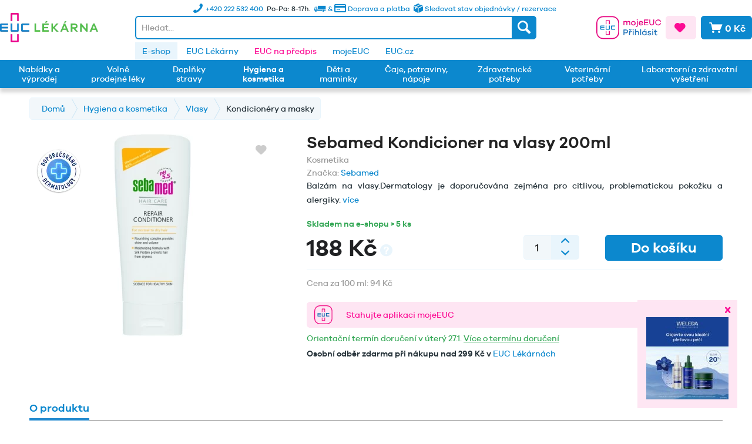

--- FILE ---
content_type: text/html; charset=UTF-8
request_url: https://www.euclekarna.cz/hygiena-a-kosmetika/vlasy/kondicionery-a-balzamy/45735/sebamed-kondicioner-na-vlasy-200ml
body_size: 67827
content:
<!DOCTYPE html>
<html class="no-js" lang="cz-CZ" itemscope="itemscope" itemtype="http://schema.org/WebPage">
<head>
<meta charset="utf-8"><script>window.dataLayer = window.dataLayer || [];</script><script>window.dataLayer.push({"ecommerce":{"detail":{"actionField":{"list":"Kondicion\u00e9ry a masky"},"products":[{"name":"Sebamed Kondicioner na vlasy 200ml","id":"MD252277","price":188,"brand":{"@type":"brand","name":"SEBAMED"},"category":"Kondicion\u00e9ry a masky","variant":""}]},"currencyCode":0},"google_tag_params":{"ecomm_pagetype":"product","ecomm_prodid":"MD252277"}});</script><!-- WbmTagManager -->
<script>
(function(w,d,s,l,i){w[l]=w[l]||[];w[l].push({'gtm.start':new Date().getTime(),event:'gtm.js'});var f=d.getElementsByTagName(s)[0],j=d.createElement(s),dl=l!='dataLayer'?'&l='+l:'';j.async=true;j.src='https://www.googletagmanager.com/gtm.js?id='+i+dl;f.parentNode.insertBefore(j,f);})(window,document,'script','dataLayer','GTM-T8HMGQM');
</script>
<!-- End WbmTagManager -->
<meta name="author" content="EUC" />
<meta name="robots" content="index,follow" />
<meta name="revisit-after" content="2 days" />
<meta name="keywords" content="vlasy, pro, po, Sodium, do, Cetearyl, Hydrolyzed, Alcohol, vlasů, normální, suché, Spinosa, Argania, Panthenol, Oil, Lecithin, Ascorbyl, Kernel, Glycol, Propylene" />
<meta name="description" content="Balzám na vlasy.Dermatology je doporučována zejména pro citlivou, problematickou pokožku a alergiky." />
<meta property="og:type" content="product" />
<meta property="og:site_name" content="EUC Lékárna" />
<meta property="og:url" content="https://www.euclekarna.cz/hygiena-a-kosmetika/vlasy/kondicionery-a-balzamy/45735/sebamed-kondicioner-na-vlasy-200ml" />
<meta property="og:title" content="Sebamed Kondicioner na vlasy 200ml" />
<meta property="og:description" content="Součástí složení jsou zjemňující přísady, které obalují vlas pro jeho další ochranu. Aktivní rostlinné extrakty pronikají do vlasů, obnovují jejich…" />
<meta property="og:image" content="https://www.euclekarna.cz/media/image/dd/71/7b/dr1R5L9DYMzBHw.jpg" />
<meta property="product:brand" content="SEBAMED" />
<meta property="product:price" content="188,00" />
<meta property="product:product_link" content="https://www.euclekarna.cz/hygiena-a-kosmetika/vlasy/kondicionery-a-balzamy/45735/sebamed-kondicioner-na-vlasy-200ml" />
<meta name="twitter:card" content="product" />
<meta name="twitter:site" content="EUC Lékárna" />
<meta name="twitter:title" content="Sebamed Kondicioner na vlasy 200ml" />
<meta name="twitter:description" content="Součástí složení jsou zjemňující přísady, které obalují vlas pro jeho další ochranu. Aktivní rostlinné extrakty pronikají do vlasů, obnovují jejich…" />
<meta name="twitter:image" content="https://www.euclekarna.cz/media/image/dd/71/7b/dr1R5L9DYMzBHw.jpg" />
<meta itemprop="copyrightHolder" content="EUC Lékárna" />
<meta itemprop="copyrightYear" content="2026" />
<meta itemprop="isFamilyFriendly" content="True" />
<meta itemprop="image" content="https://www.euclekarna.cz/media/image/1c/b6/08/logo_euc_lekarna.png" />
<meta name="viewport" content="width=device-width, initial-scale=1.0">
<meta name="mobile-web-app-capable" content="yes">
<meta name="apple-mobile-web-app-title" content="EUC Lékárna">
<meta name="apple-mobile-web-app-capable" content="yes">
<meta name="apple-mobile-web-app-status-bar-style" content="default">
<link rel="apple-touch-icon-precomposed" href="https://www.euclekarna.cz/media/image/c0/da/3f/img_mobile_logo-2x.png">
<link rel="shortcut icon" href="https://www.euclekarna.cz/media/image/eb/9f/f9/img_logo-2x.png">
<meta name="msapplication-navbutton-color" content="#eb168d" />
<meta name="application-name" content="EUC Lékárna" />
<meta name="msapplication-starturl" content="https://www.euclekarna.cz/" />
<meta name="msapplication-window" content="width=1024;height=768" />
<meta name="msapplication-TileImage" content="https://www.euclekarna.cz/media/image/c0/da/3f/img_mobile_logo-2x.png">
<meta name="msapplication-TileColor" content="#eb168d">
<meta name="theme-color" content="#eb168d" />
<link rel="canonical" href="https://www.euclekarna.cz/hygiena-a-kosmetika/vlasy/kondicionery-a-balzamy/45735/sebamed-kondicioner-na-vlasy-200ml" />
<title itemprop="name">SEBAMED Kondicioner na vlasy 200ml | EUC Lékárna</title>
<link rel="stylesheet" href="https://cdn.luigisbox.com/autocomplete.css" />
<link rel="dns-prefetch" href="//live.luigisbox.com" />
<link href="/web/cache/1768395388_ade59ed044b9cc3487eee9c0e42537c2.css" media="all" rel="stylesheet" type="text/css" />
<style type="text/css">
.notification-bar { font-family: galano_grotesque;}
</style>
<style>img.lazy,img.lazyloading {background: url("[data-uri]") no-repeat 50% 50%;background-size: 50%;}</style>
<script>
window.dataLayer = window.dataLayer || [];
function gtag(){dataLayer.push(arguments);}
gtag('consent', 'default', {
'ad_storage': 'denied',
'analytics_storage': 'denied',
'functionality_storage': 'denied',
'personalization_storage': 'denied',
'security_storage': 'denied',
'wait_for_update': 500
});
</script>
<script id="Cookiebot" src="https://consent.cookiebot.com/uc.js" data-cbid="d535a6e6-57f5-4dc9-8284-5ee9a013bfd4" type="text/javascript" async></script>
<script>
const defaultCustomerGroup = 'EK';
function LBInitAutocomplete() {
AutoComplete({
Layout: 'grid',
TrackerId: '271394-321103',
Locale: 'cz',
Types: [
{
type: 'item',
name: 'Items',
attributes: ['available', 'notAvailable'],
},
{
type: 'category',
name: 'Categories',
},
{
type: 'article',
name: 'Article',
},
{
type: 'query',
name: 'Query',
},
],
BeforeRender: (query, results) => {
results.forEach((res) => {
if (res.type === 'item') {
res.url = res.attributes.web_url;
if (res.attributes?.product_code[0]) {
res.attributes.lb_id = res.attributes.product_code[0];
}
res.attributes.notAvailable = res.attributes.available = null;
if (res.attributes.availability === 0 || res.attributes.availability_rank === 15) {
res.attributes.notAvailable = res.attributes.availability_rank_text[0];
} else {
res.attributes.available = res.attributes.availability_rank_text[0];
}
if (res.attributes.attr_badge !== undefined && res.attributes.attr_badge !== null) {
res._after_title = `
<div class="product--badge">
<div class="badge--warning">` + res.attributes.attr_badge + `</div>
</div>
`;
}
if (res.attributes.attr_promotion !== undefined && res.attributes.attr_promotion !== null) {
res._after_title = `
<div class="product--badge">
<div class="badge--warning">` + res.attributes.attr_promotion + `</div>
</div>
`;
}
if (window.userCustomerGroup !== null && defaultCustomerGroup !== window.userCustomerGroup) {
let key = `price_group_${window.userCustomerGroup}`;
let keyOld = `price_old_group_${window.userCustomerGroup}`;
if (res.attributes[key]) {
res.attributes.price_amount = res.attributes[key];
}
if (res.attributes[keyOld]) {
res.attributes.price_old_amount = res.attributes[keyOld];
}
}
}
});
return results;
},
Actions: [
{
forRow: (row) => {
return row.type === 'item' && row.attributes.availability_rank === 1;
},
iconUrl: 'https://www.euclekarna.cz/media/vector/4e/5d/4b/basket.svg',
title: 'Přidat do košíku',
action: (e, result) => {
e.preventDefault();
let url = 'https://www.euclekarna.cz/DvsnCartUrl/index/articles/__ArticleNumber/source/search';
window.location.href = url.replace('__ArticleNumber', result.attributes.original_url);
}
}
],
Translations: {
cz: {
showAllTitle: '<i class="icon--arrow-right"></i> Zobrazit všechny výsledky',
"types": {
"brand": {
"name": "Výrobce",
},
},
}
},
AfterRender: (query, results) => {
results.forEach((result) => {
let productItem = document.querySelector(`a[data-autocomplete-id="${result["data-autocomplete-id"]}"]`);
if (productItem && result.attributes?.lb_id) {
productItem.setAttribute('data-lb-id', result.attributes.lb_id);
productItem
.getElementsByClassName('luigi-ac-action')[0]
.setAttribute('data-lb-action', 'buy');
}
});
}
}, '#autocomplete', document);
}
</script>
<script type="text/javascript" src="https://client.smartform.cz/v2/smartform.js" async></script>
<script type="text/javascript">
var smartform = smartform || { };
smartform.beforeInit = function () {
smartform.setClientId('WwVeFI6hjV');
}
smartform.afterInit = () => {
let smarformInstanceBillingAddress = smartform.getInstance('smartform-instance-billing-address');
if (smarformInstanceBillingAddress) {
smarformInstanceBillingAddress.addressControl.addValidationCallback(addressBillingValidationCallback);
}
let smarformInstanceShippingAddress = smartform.getInstance('smartform-instance-shipping-address');
if (smarformInstanceShippingAddress) {
smarformInstanceShippingAddress.addressControl.addValidationCallback(addressShippingValidationCallback);
}
let smarformInstanceEmail = smartform.getInstance();
if (smarformInstanceEmail) {
smarformInstanceEmail.emailControl.addValidationCallback(emailValidationCallback);
}
let smarformInstanceCompany = smartform.getInstance('smartform-instance-billing');
if (smarformInstanceCompany) {
smarformInstanceCompany.companyControl.addValidationCallback(companyBillingValidationCallback);
}
};
window.addEventListener('load', () => {
const inputs = ['#street', '#zipcode', '#city', '#street2', '#zipcode2', '#city2', '#register_billing_company', '#register_billing_text1', '#register_billing_vatid', '#register_personal_email_smartform_validate', '#company2'];
inputs.forEach((elementId) => {
let element = document.querySelector(elementId);
if (element) {
element.setAttribute('autocomplete', 'nope');
}
});
let registerPersonalCustomerType = document.getElementById('register_personal_customer_type');
if (registerPersonalCustomerType) {
smartFormAddressChangeClass(registerPersonalCustomerType.value);
registerPersonalCustomerType.addEventListener('change', (e) => {
smartFormAddressChangeClass(e.target.value);
});
}
});
</script>
</head>
<body class="is--ctl-detail is--act-index is--no-sidebar" >
<div class="page-wrap">
<noscript class="noscript-main">
<div class="alert is--warning">
<div class="alert--icon">
<i class="icon--element icon--warning"></i>
</div>
<div class="alert--content">
Abyste mohly využívat EUC&#x20;L&#xE9;k&#xE1;rna v celém rozsahu, doporučujeme Vám si aktivovat Javascript na Vašem prohlížeci.
</div>
</div>
<!-- WbmTagManager (noscript) -->
<iframe src="https://www.googletagmanager.com/ns.html?id=GTM-T8HMGQM"
        height="0" width="0" style="display:none;visibility:hidden"></iframe>
<!-- End WbmTagManager (noscript) --></noscript>
<div id="side-banner" class="side-banner">
<div class="side-banner--close-wrapper">
<div id="side-banner--close" class="btn icon--cross side-banner--close"></div>
</div>
<div class="side-banner--body">
<div class="side-banner--title">
<a href="https://www.euclekarna.cz/nabidky-a-vyprodej/nabidka-weleda-150/" target="_blank">                        Weleda Face Care -20%
</a>                </div>
<div class="side-banner--content">
<p><a title="Weleda Face Care -20%" href="https://www.euclekarna.cz/nabidky-a-vyprodej/nabidka-weleda-150/"><img src="https://www.euclekarna.cz/media/image/94/8b/44/Weleda-Face-Care_pop_up_140x140.jpg" alt="" width="140" height="140"></a></p>
</div>
</div>
</div>
<header class="header-main">
<div class="top-bar">
<div class="container">
<div class="row no-margin">
<div class="bs-col">
</div>
<div class="bs-col-auto">
<div class="header-shopinfo d-none d-md-block">
<ul class="shopinfo--list">
<li class="shopinfo--entry">
<a class="navigation--link" href="https://www.euclekarna.cz/status" title=" Sledovat stav objednávky / rezervace">
<img class="img-icon icon-box" src="/themes/Frontend/EUC/frontend/_public/src/img/icons/delivery-box.svg" alt="Icon">
<span>
Sledovat stav objednávky / rezervace
</span>
</a>
</li>
<li class="shopinfo--entry">
<a class="navigation--link" href="https://www.euclekarna.cz/doprava-a-platba" title="Doprava a platba">
<i class="icon--truck"></i> & <i class="icon--creditcard"></i>
<span class="d-none d-xl-inline"> Doprava a platba</span>
</a>
</li>
<li class="shopinfo--entry">Po-Pa: 8-17h.</li>
<li class="shopinfo--entry">
<a class="navigation--link" href="https://www.euclekarna.cz/kontakty" title="Kontakty">
<i class="icon--phone"></i>
<span class="shopinfo--text"><span class="d-none d-xl-inline">+420 222 532 400 </span>
</a></li>
</ul>
</div>
</div>
<div class="bs-col">
</div>
</div>
</div>
</div>
<div class="container header--navigation d-md-flex align-items-center">
<div class="logo-main block-group" role="banner">
<div class="logo--shop block">
<a class="logo--link" href="https://www.euclekarna.cz/" title="EUC Lékárna - Přejít na domovskou stránku">
<picture>
<source srcset="https://www.euclekarna.cz/media/image/3b/13/aa/logo_euc_lekarna.webp" type="image/webp" media="(min-width: 78.75em)">
<source srcset="https://www.euclekarna.cz/media/image/1c/b6/08/logo_euc_lekarna.png" media="(min-width: 78.75em)">
<source srcset="https://www.euclekarna.cz/media/image/3b/13/aa/logo_euc_lekarna.webp" type="image/webp" media="(min-width: 64em)">
<source srcset="https://www.euclekarna.cz/media/image/1c/b6/08/logo_euc_lekarna.png" media="(min-width: 64em)">
<source srcset="https://www.euclekarna.cz/media/image/3b/13/aa/logo_euc_lekarna.webp" type="image/webp" media="(min-width: 48em)">
<source srcset="https://www.euclekarna.cz/media/image/1c/b6/08/logo_euc_lekarna.png" media="(min-width: 48em)">
<source srcset="https://www.euclekarna.cz/media/image/3b/13/aa/logo_euc_lekarna.webp" type="image/webp">
<img srcset="https://www.euclekarna.cz/media/image/1c/b6/08/logo_euc_lekarna.png" alt="EUC Lékárna - Přejít na domovskou stránku" />
</picture>
</a>
</div>
</div>
<div class="header-shopinfo  d-md-none">
<ul class="shopinfo--list">
<li class="shopinfo--entry">
<a class="navigation--link" href="https://www.euclekarna.cz/doprava-a-platba" title="Doprava a platba">
<i class="icon--truck"></i> & <i class="icon--creditcard"></i>
<span class="d-none d-md-inline"> Doprava a platba</span>
</a>
</li>
<li class="shopinfo--entry">Po-Pa: 8-17h.</li>
<li class="shopinfo--entry">
<a class="navigation--link" href="https://www.euclekarna.cz/kontakty" title="Kontakty">
<i class="icon--phone"></i>
<span class="shopinfo--text">+420 222 532 400 </span>
</a>
</li>
</ul>
</div>
<nav class="shop--navigation block-group">
<ul class="navigation--list block-group" role="menubar">
<li class="navigation--entry entry--menu-left" role="menuitem">
<a class="entry--link entry--trigger btn is--icon-left" href="#offcanvas--left" data-offcanvas="true" data-offCanvasSelector=".sidebar-main">
<i class="icon--menu"></i>
</a>
</li>
<li class="navigation--entry entry--search" role="menuitem" data-search="true" aria-haspopup="true"
data-minLength="3"
data-always-on-top-mobile="false"
>
<a class="btn entry--link entry--trigger" href="#show-hide--search" title="Zobrazit / zavřít hledání">
<i class="icon--search"></i>
<span class="search--display">Hledat</span>
</a>
<form action="/fullSearch" method="get" class="main-search--form">
<input id="autocomplete" class="main-search--field" name="q"
placeholder="Hledat..."/>
<button type="submit" class="main-search--button">
<i class="icon--search"></i>
<span class="main-search--text">Hledat</span>
</button>
<div class="form--ajax-loader">&nbsp;</div>
</form>
<div class="main-search--results"></div>
</li>

    <li class="navigation--entry entry--account"
        role="menuitem">
        
                                                                    <a href="https://moje.euc.cz/context-access/?&destinationUrl=[base64]&sourceUrl=aHR0cHM6Ly93d3cuZXVjbGVrYXJuYS5jei9oeWdpZW5hLWEta29zbWV0aWthL3ZsYXN5L2tvbmRpY2lvbmVyeS1hLWJhbHphbXkvNDU3MzUvc2ViYW1lZC1rb25kaWNpb25lci1uYS12bGFzeS0yMDBtbA&accessType=login&target=eShop"
               title="Můj účet"
               class="btn entry--link  btn-moje-euc-login btn--border-logged">
                                    <div class="small-name-euc-login"><span class="is--uppercase">Účet</span></div>
                    <div class="icon-euc-login"><svg xmlns:xlink="http://www.w3.org/1999/xlink" xmlns="http://www.w3.org/2000/svg"
     class="icon-euc-moje-euc" width="110" height="40">
    <defs>
        <symbol xmlns="http://www.w3.org/2000/svg" viewBox="0 0 266 94" id="icon-moje-euc-login">

            <rect class="cls-1" x="2" y="2" width="90" height="90" rx="25.55" stroke="#E6007E" fill="#FFFFFF"
                  stroke-width="4px"></rect>
            <path class="cls-2"
                  d="M217.24,366.84a1.65,1.65,0,0,0-1.65-1.66h-13.5a1.66,1.66,0,0,0-1.66,1.66v0h0V382h3.36V368.53h10.09V382h3.36V366.86h0v0"
                  transform="translate(-161.83 -348.7)" ></path>
            <path class="cls-3"
                  d="M217.24,402.44a1.65,1.65,0,0,1-1.65,1.66h-13.5a1.66,1.66,0,0,1-1.66-1.66v0h0V387.3h3.36v13.44h10.09V387.3h3.36v15.12h0v0"
                  transform="translate(-161.83 -348.7)" ></path>
            <path class="cls-3"
                  d="M181.67,394v-3.36h13.44v-3.36H180a1.65,1.65,0,0,0-1.66,1.65v13.5A1.66,1.66,0,0,0,180,404.1h15.14v-3.37H181.67v-3.36h13.45V394Z"
                  transform="translate(-161.83 -348.7)" ></path>
            <path class="cls-2"
                  d="M217.24,424.56a1.65,1.65,0,0,1-1.65,1.65h-13.5a1.65,1.65,0,0,1-1.66-1.65v0h0V409.41h3.36v13.45h10.09V409.41h3.36v15.13h0v0"
                  transform="translate(-161.83 -348.7)" ></path>
            <path class="cls-3"
                  d="M224.21,387.29a1.65,1.65,0,0,0-1.66,1.65v13.5a1.66,1.66,0,0,0,1.66,1.66h15.14v-3.37H225.91V390.65h13.44v-3.36H224.21"
                  transform="translate(-161.83 -348.7)" ></path>
            <path class="cls-2"
                  d="M301.46,375.12v11.07h-3.6V375.86a3.86,3.86,0,0,0-3.92-4.17c-2.84,0-4.69,2-4.69,5.88v8.62h-3.64V375.86a3.86,3.86,0,0,0-3.92-4.17c-2.8,0-4.63,2-4.63,5.88v8.62h-3.64V368.82h3.64v2a6.84,6.84,0,0,1,5.57-2.45,6.41,6.41,0,0,1,5.78,3.19,7.64,7.64,0,0,1,6.47-3.19A6.49,6.49,0,0,1,301.46,375.12Z"
                  transform="translate(-161.83 -348.7)" ></path>
            <path class="cls-2"
                  d="M323.72,377.5a9.31,9.31,0,0,1-18.62,0c0-5.39,4.2-9.06,9.35-9.06A8.93,8.93,0,0,1,323.72,377.5Zm-3.53,0a5.76,5.76,0,1,0-5.74,5.95A5.77,5.77,0,0,0,320.19,377.5Z"
                  transform="translate(-161.83 -348.7)" ></path>
            <path class="cls-2"
                  d="M325,388.67a4.33,4.33,0,0,0,1.64.39,1.77,1.77,0,0,0,2-1.75V368.82h3.65v19a4.46,4.46,0,0,1-4.73,4.69,8.45,8.45,0,0,1-3.22-.63Zm7.7-25.06a2.24,2.24,0,0,1-2.35,2.24,2.21,2.21,0,0,1-2.31-2.24,2.28,2.28,0,0,1,2.31-2.28A2.31,2.31,0,0,1,332.68,363.61Z"
                  transform="translate(-161.83 -348.7)" ></path>
            <path class="cls-2"
                  d="M354.14,378.38H340.06a5.39,5.39,0,0,0,5.25,5.14,5.18,5.18,0,0,0,5.11-3l3.26.7a8.44,8.44,0,0,1-8.37,5.47,9.18,9.18,0,0,1,.14-18.35,8.71,8.71,0,0,1,8.69,8.79Zm-14-2.59h10.22a4.85,4.85,0,0,0-4.94-4.24A5.3,5.3,0,0,0,340.17,375.79Z"
                  transform="translate(-161.83 -348.7)" ></path>
            <path class="cls-2" d="M375.62,386.19H358.16V362.73h17.43v3.4H361.9v6.61h12.64v3.36H361.9v6.69h13.72Z"
                  transform="translate(-161.83 -348.7)" ></path>
            <path class="cls-2"
                  d="M400.2,375.82c0,6.48-4,10.86-9.91,10.86s-10.12-4.38-10.12-10.86V362.73h3.75v13.09c0,4.38,2.52,7.25,6.37,7.25,3.67,0,6.16-2.87,6.16-7.25V362.73h3.75Z"
                  transform="translate(-161.83 -348.7)" ></path>
            <path class="cls-2"
                  d="M424.34,377.22,428,378c-1.3,5.5-5.85,8.69-11.38,8.69a12.22,12.22,0,1,1,0-24.44c5.53,0,10.05,3.22,11.38,8.4l-3.65,1.05a7.56,7.56,0,0,0-7.73-5.91,8.68,8.68,0,0,0,0,17.36A7.56,7.56,0,0,0,424.34,377.22Z"
                  transform="translate(-161.83 -348.7)" ></path>
            <path class="cls-4"
                  d="M284.08,403.73c5.18,0,8.44,3.08,8.44,7.56s-3.26,7.63-8.44,7.63h-6.82v8.26h-3.75V403.73Zm0,11.76c2.94,0,4.69-1.68,4.69-4.2s-1.75-4.16-4.69-4.16h-6.82v8.36Z"
                  transform="translate(-161.83 -348.7)" ></path>
            <path class="cls-4"
                  d="M295.84,402.51h3.64l2.14,2.73,2.1-2.73h3.67l-4.06,5.11h-3.46ZM308,409.75l-.24,3.5c-.28,0-.7,0-1,0-4.41,0-6.58,3.08-6.58,7.84v6.12h-3.64V409.82h3.64v3.71a7.55,7.55,0,0,1,6.62-3.92A3.73,3.73,0,0,1,308,409.75Z"
                  transform="translate(-161.83 -348.7)" ></path>
            <path class="cls-4"
                  d="M315.65,404.61a2.33,2.33,0,0,1-4.65,0,2.33,2.33,0,0,1,4.65,0Zm-4.13,22.57V409.82h3.64v17.36Z"
                  transform="translate(-161.83 -348.7)" ></path>
            <path class="cls-4"
                  d="M337.56,416.68v10.5h-3.67v-9.76c0-2.84-1.65-4.73-4.13-4.73-3.12,0-5.18,2.1-5.18,6.48v8h-3.64V402h3.64v10a7.5,7.5,0,0,1,6-2.63C334.76,409.33,337.56,412.34,337.56,416.68Z"
                  transform="translate(-161.83 -348.7)" ></path>
            <path class="cls-4"
                  d="M342.67,427.18V402h3.64v25.2Z"
                  transform="translate(-161.83 -348.7)"></path>
            <path class="cls-4"
                  d="M368.82,427.18h-3.64v-2a8.51,8.51,0,0,1-6.3,2.48c-4.55,0-8.62-3.67-8.62-9.17a8.79,8.79,0,0,1,8.62-9.17,8.48,8.48,0,0,1,6.3,2.49v-2h3.64Zm-3.64-8.68a5.79,5.79,0,0,0-5.71-5.95,5.58,5.58,0,0,0-5.67,5.95c0,3.68,2.49,5.95,5.67,5.95A5.76,5.76,0,0,0,365.18,418.5Zm-6.65-11.16,2.55-5h4.27l-3.71,5Z"
                  transform="translate(-161.83 -348.7)" ></path>
            <path class="cls-4"
                  d="M376.51,421.76c.25,2.06,2.07,2.94,4.35,2.94,2.1,0,3.43-.95,3.43-2.31,0-1.05-.74-1.72-2.35-2.07l-3.78-.77c-3-.66-4.73-2.27-4.73-4.72,0-3.22,2.7-5.5,6.86-5.5,4,0,6.69,2.1,7.32,5l-3.46.73c-.28-1.68-1.72-2.83-4-2.83s-3.08,1.05-3.08,2.27c0,1,.56,1.61,2.1,2l4.13.91c2.8.6,4.52,2.24,4.52,4.69,0,3.64-3,5.6-7.32,5.6-3.88,0-7.21-1.64-7.67-5.14Z"
                  transform="translate(-161.83 -348.7)" ></path>
            <path class="cls-4"
                  d="M396.39,404.61a2.33,2.33,0,0,1-4.65,0,2.33,2.33,0,0,1,4.65,0Zm-4.13,22.57V409.82h3.64v17.36Z"
                  transform="translate(-161.83 -348.7)" ></path>
            <path class="cls-4"
                  d="M413.23,426.34a7.72,7.72,0,0,1-4.31,1.33c-3.74,0-6.26-2.1-6.26-6.4v-8.44h-3.75v-3h3.75v-5.39h3.64v5.39h5.95v3H406.3V421c0,2.17,1.16,3.22,2.87,3.22a5.75,5.75,0,0,0,2.94-.94Z"
                  transform="translate(-161.83 -348.7)" ></path>
        </symbol>
    </defs>
    <use xlink:href="#icon-moje-euc-login"></use>
</svg>
</div>
                    <div class="icon-euc-cross"><svg xmlns:xlink="http://www.w3.org/1999/xlink" xmlns="http://www.w3.org/2000/svg" class="icon-euc-moje-euc d-lg-none"
     width="30" height="30">
    <defs>
        <symbol xmlns="http://www.w3.org/2000/svg" viewBox="0 0 94 94" id="icon-moje-euc-login-mobile">
            <path class="cls-2"
                  d="M314.54,366.84a1.65,1.65,0,0,0-1.65-1.66H299.38a1.65,1.65,0,0,0-1.65,1.66v0h0V382h3.36V368.53h10.09V382h3.36V366.86h0v0"
                  transform="translate(-259.13 -348.7)" fill="#E6007E"></path>
            <path class="cls-3"
                  d="M314.54,402.44a1.65,1.65,0,0,1-1.65,1.66H299.38a1.65,1.65,0,0,1-1.65-1.66v0h0V387.3h3.36v13.44h10.09V387.3h3.36v15.12h0v0"
                  transform="translate(-259.13 -348.7)" fill="#007BC4"></path>
            <path class="cls-3"
                  d="M279,394v-3.36h13.45v-3.36H277.27a1.65,1.65,0,0,0-1.66,1.65v13.5a1.66,1.66,0,0,0,1.66,1.66h15.14v-3.37H279v-3.36h13.46V394Z"
                  transform="translate(-259.13 -348.7)" fill="#007BC4"></path>
            <path class="cls-2"
                  d="M314.54,424.56a1.65,1.65,0,0,1-1.65,1.65H299.38a1.65,1.65,0,0,1-1.65-1.65v0h0V409.41h3.36v13.45h10.09V409.41h3.36v15.13h0v0"
                  transform="translate(-259.13 -348.7)" fill="#E6007E"></path>
            <path class="cls-3"
                  d="M321.5,387.29a1.65,1.65,0,0,0-1.65,1.65v13.5a1.65,1.65,0,0,0,1.65,1.66h15.15v-3.37H323.2V390.65h13.45v-3.36H321.5"
                  transform="translate(-259.13 -348.7)" fill="#007BC4"></path>
        </symbol>
    </defs>
    <use xlink:href="#icon-moje-euc-login-mobile"></use>
</svg>
</div>
                            </a>
        
    </li>



    <li class="navigation--entry entry--notepad" role="menuitem">
    <a href="https://www.euclekarna.cz/note" title="Oblíbené" class="btn is--icon-left is--primary-alt">
    <i class="icon--heart"></i>
        </a>
    </li>




    <li class="navigation--entry entry--cart" role="menuitem">
        <a class="btn is--icon-left is--secondary cart--link" href="https://www.euclekarna.cz/checkout/cart" title="Nákupní košík">
            <span class="cart--display">
                                    Nákupní košík
                            </span>

            <span class="badge is--primary is--minimal cart--quantity is--hidden">0</span>

            <i class="icon--basket"></i>

            <span class="cart--amount">
                0 Kč
            </span>
        </a>
        <div class="ajax-loader">&nbsp;</div>
    </li>




</ul>
</nav>
<div class="container--ajax-cart" data-collapse-cart="true"></div>
</div>
</header>
<nav class="navigation-secondary">
<div class="container">
<div class="container block-group">
<div class="left-offset"></div>
<nav class="navigation" role="menubar">
<div class="euc-links">
<div class="navigation--entry is--active">
<a
href="https://www.euclekarna.cz/"
title="E-shop"
>E-shop</a>
</div>
<div class="navigation--entry ">
<a
href="https://www.euclekarna.cz/euc-lekarny"
title="EUC Lékárny"
>EUC Lékárny</a>
</div>
<div class="navigation--entry is--primary-text">
<a
href="https://eucnapredpis.cz/?utm_source=euclekarna.cz&utm_medium=referral&utm_campaign=erecept&utm_term=odkaz_topmenu"
title="EUC na předpis"
target="_blank"                     rel="nofollow noopener">EUC na předpis</a>
</div>
<div class="navigation--entry ">
<a
href="https://moje.euc.cz/?utm_source=euclekarna.cz&utm_medium=referral&utm_campaign=mojeeuc&utm_term=odkaz_topmenu"
title="mojeEUC"
target="_blank"                    >mojeEUC</a>
</div>
<div class="navigation--entry ">
<a
href="https://www.euc.cz/"
title="EUC.cz"
target="_blank"                    >EUC.cz</a>
</div>
</div>
</nav>
</div>
</div>
</nav>
<nav class="navigation-main">
<div class="container" data-menu-scroller="true" data-listSelector=".navigation--list.container" data-viewPortSelector=".navigation--list-wrapper">
<div class="navigation--list-wrapper">
<ul class="navigation--list container d-flex align-items-stretch" role="menubar" itemscope="itemscope" itemtype="http://schema.org/SiteNavigationElement">
<li class="navigation--entry " role="menuitem"><a class="navigation--link " href="https://www.euclekarna.cz/akce/" title="Nabídky a výprodej" itemprop="url"><span class="d-flex align-items-center" itemprop="name">Nabídky a výprodej</span></a></li><li class="navigation--entry " role="menuitem"><a class="navigation--link " href="https://www.euclekarna.cz/volne-prodejne-leky/" title="Volně prodejné léky" itemprop="url"><span class="d-flex align-items-center" itemprop="name">Volně prodejné léky</span></a></li><li class="navigation--entry " role="menuitem"><a class="navigation--link " href="https://www.euclekarna.cz/doplnky-stravy/" title="Doplňky stravy" itemprop="url"><span class="d-flex align-items-center" itemprop="name">Doplňky stravy</span></a></li><li class="navigation--entry is--active " role="menuitem"><a class="navigation--link  is--active" href="https://www.euclekarna.cz/hygiena-a-kosmetika/" title="Hygiena a kosmetika" itemprop="url"><span class="d-flex align-items-center" itemprop="name">Hygiena a kosmetika</span></a></li><li class="navigation--entry " role="menuitem"><a class="navigation--link " href="https://www.euclekarna.cz/deti-a-maminky/" title="Děti a maminky" itemprop="url"><span class="d-flex align-items-center" itemprop="name">Děti a maminky</span></a></li><li class="navigation--entry " role="menuitem"><a class="navigation--link " href="https://www.euclekarna.cz/caje-potraviny-napoje/" title="Čaje, potraviny, nápoje" itemprop="url"><span class="d-flex align-items-center" itemprop="name">Čaje, potraviny, nápoje</span></a></li><li class="navigation--entry " role="menuitem"><a class="navigation--link " href="https://www.euclekarna.cz/zdravotnicke-potreby/" title="Zdravotnické potřeby" itemprop="url"><span class="d-flex align-items-center" itemprop="name">Zdravotnické potřeby</span></a></li><li class="navigation--entry " role="menuitem"><a class="navigation--link " href="https://www.euclekarna.cz/veterinarni-potreby/" title="Veterinární potřeby" itemprop="url"><span class="d-flex align-items-center" itemprop="name">Veterinární potřeby</span></a></li><li class="navigation--entry " role="menuitem"><a class="navigation--link " href="https://www.euclekarna.cz/laboratorni-vysetreni/" title="Laboratorní a zdravotní vyšetření" itemprop="url"><span class="d-flex align-items-center" itemprop="name">Laboratorní a zdravotní vyšetření</span></a></li>            </ul>
</div>
<div class="advanced-menu" data-advanced-menu="true" data-hoverDelay="250">
<div class="menu--container">
<div class="content--wrapper has--content has--teaser">
<ul class="menu--list menu--level-0 " style="width: 100%;">
<div class="row">
<li class="menu--list-item item--level-0 bs-col-3" style="width: 100%">
<div class="row">
<div class="bs-col-2 column--image">
<img src="https://www.euclekarna.cz/media/image/ec/5d/fb/new-1.png" />
</div>
<div class="bs-col-10 column--links">
<a href="https://www.euclekarna.cz/nabidky-a-vyprodej/novinky/" class="menu--list-item-link" aria-label="Novinky" title="Novinky">Novinky</a>
</div>
</div>
</li>
<li class="menu--list-item item--level-0 bs-col-3" style="width: 100%">
<div class="row">
<div class="bs-col-2 column--image">
<img src="/themes/Frontend/EUC/frontend/_public/src/img/icons/logo-plus.svg" />
</div>
<div class="bs-col-10 column--links">
<a href="https://www.euclekarna.cz/nabidky-a-vyprodej/nabidka-aderma-sleva-100/" class="menu--list-item-link" aria-label="Nabídka A-Derma sleva -100Kč" title="Nabídka A-Derma sleva -100Kč">Nabídka A-Derma sleva -100Kč</a>
</div>
</div>
</li>
<li class="menu--list-item item--level-0 bs-col-3" style="width: 100%">
<div class="row">
<div class="bs-col-2 column--image">
<img src="/themes/Frontend/EUC/frontend/_public/src/img/icons/logo-plus.svg" />
</div>
<div class="bs-col-10 column--links">
<a href="https://www.euclekarna.cz/nabidky-a-vyprodej/nabidka-avene-100kc/" class="menu--list-item-link" aria-label="Nabídka Avene -100Kč" title="Nabídka Avene -100Kč">Nabídka Avene -100Kč</a>
</div>
</div>
</li>
<li class="menu--list-item item--level-0 bs-col-3" style="width: 100%">
<div class="row">
<div class="bs-col-2 column--image">
<img src="/themes/Frontend/EUC/frontend/_public/src/img/icons/logo-plus.svg" />
</div>
<div class="bs-col-10 column--links">
<a href="https://www.euclekarna.cz/nabidky-a-vyprodej/nabidka-bioderma-200/" class="menu--list-item-link" aria-label="Nabídka Bioderma -200Kč" title="Nabídka Bioderma -200Kč">Nabídka Bioderma -200Kč</a>
</div>
</div>
</li>
</div>
<div class="row">
<li class="menu--list-item item--level-0 bs-col-3" style="width: 100%">
<div class="row">
<div class="bs-col-2 column--image">
<img src="/themes/Frontend/EUC/frontend/_public/src/img/icons/logo-plus.svg" />
</div>
<div class="bs-col-10 column--links">
<a href="https://www.euclekarna.cz/nabidky-a-vyprodej/nabidka-cerave-20/" class="menu--list-item-link" aria-label="Nabídka Cerave -20%" title="Nabídka Cerave -20%">Nabídka Cerave -20%</a>
</div>
</div>
</li>
<li class="menu--list-item item--level-0 bs-col-3" style="width: 100%">
<div class="row">
<div class="bs-col-2 column--image">
<img src="/themes/Frontend/EUC/frontend/_public/src/img/icons/logo-plus.svg" />
</div>
<div class="bs-col-10 column--links">
<a href="https://www.euclekarna.cz/nabidky-a-vyprodej/nabidka-ducray-100/" class="menu--list-item-link" aria-label="Nabídka Ducray -100Kč" title="Nabídka Ducray -100Kč">Nabídka Ducray -100Kč</a>
</div>
</div>
</li>
<li class="menu--list-item item--level-0 bs-col-3" style="width: 100%">
<div class="row">
<div class="bs-col-2 column--image">
<img src="/themes/Frontend/EUC/frontend/_public/src/img/icons/logo-plus.svg" />
</div>
<div class="bs-col-10 column--links">
<a href="https://www.euclekarna.cz/nabidky-a-vyprodej/nabidka-eucerin/" class="menu--list-item-link" aria-label="Nabídka Eucerin Body a Aquaphor -30% " title="Nabídka Eucerin Body a Aquaphor -30% ">Nabídka Eucerin Body a Aquaphor -30% </a>
</div>
</div>
</li>
<li class="menu--list-item item--level-0 bs-col-3" style="width: 100%">
<div class="row">
<div class="bs-col-2 column--image">
<img src="/themes/Frontend/EUC/frontend/_public/src/img/icons/logo-plus.svg" />
</div>
<div class="bs-col-10 column--links">
<a href="https://www.euclekarna.cz/nabidky-a-vyprodej/3-za-2-gs-cemio/" class="menu--list-item-link" aria-label="Nabídka GS a Cemio 2+1" title="Nabídka GS a Cemio 2+1">Nabídka GS a Cemio 2+1</a>
</div>
</div>
</li>
</div>
<div class="row">
<li class="menu--list-item item--level-0 bs-col-3" style="width: 100%">
<div class="row">
<div class="bs-col-2 column--image">
<img src="/themes/Frontend/EUC/frontend/_public/src/img/icons/logo-plus.svg" />
</div>
<div class="bs-col-10 column--links">
<a href="https://www.euclekarna.cz/nabidky-a-vyprodej/nabidka-esthederm/" class="menu--list-item-link" aria-label="Nabídka Institut Esthederm 3 za 2" title="Nabídka Institut Esthederm 3 za 2">Nabídka Institut Esthederm 3 za 2</a>
</div>
</div>
</li>
<li class="menu--list-item item--level-0 bs-col-3" style="width: 100%">
<div class="row">
<div class="bs-col-2 column--image">
<img src="/themes/Frontend/EUC/frontend/_public/src/img/icons/logo-plus.svg" />
</div>
<div class="bs-col-10 column--links">
<a href="https://www.euclekarna.cz/nabidky-a-vyprodej/nabidka-klorane-100kc/" class="menu--list-item-link" aria-label="Nabídka Klorane -100Kč" title="Nabídka Klorane -100Kč">Nabídka Klorane -100Kč</a>
</div>
</div>
</li>
<li class="menu--list-item item--level-0 bs-col-3" style="width: 100%">
<div class="row">
<div class="bs-col-2 column--image">
<img src="/themes/Frontend/EUC/frontend/_public/src/img/icons/logo-plus.svg" />
</div>
<div class="bs-col-10 column--links">
<a href="https://www.euclekarna.cz/nabidky-a-vyprodej/nabidka-lrp-20/" class="menu--list-item-link" aria-label="Nabídka LRP -20%" title="Nabídka LRP -20%">Nabídka LRP -20%</a>
</div>
</div>
</li>
<li class="menu--list-item item--level-0 bs-col-3" style="width: 100%">
<div class="row">
<div class="bs-col-2 column--image">
<img src="/themes/Frontend/EUC/frontend/_public/src/img/icons/logo-plus.svg" />
</div>
<div class="bs-col-10 column--links">
<a href="https://www.euclekarna.cz/nabidky-a-vyprodej/nabidka-magnapharm/" class="menu--list-item-link" aria-label="Nabídka PROfertil sleva" title="Nabídka PROfertil sleva">Nabídka PROfertil sleva</a>
</div>
</div>
</li>
</div>
<div class="row">
<li class="menu--list-item item--level-0 bs-col-3" style="width: 100%">
<div class="row">
<div class="bs-col-2 column--image">
<img src="/themes/Frontend/EUC/frontend/_public/src/img/icons/logo-plus.svg" />
</div>
<div class="bs-col-10 column--links">
<a href="https://www.euclekarna.cz/nabidky-a-vyprodej/nabidka-movit/" class="menu--list-item-link" aria-label="Nabídka MOVit -15 %" title="Nabídka MOVit -15 %">Nabídka MOVit -15 %</a>
</div>
</div>
</li>
<li class="menu--list-item item--level-0 bs-col-3" style="width: 100%">
<div class="row">
<div class="bs-col-2 column--image">
<img src="/themes/Frontend/EUC/frontend/_public/src/img/icons/logo-plus.svg" />
</div>
<div class="bs-col-10 column--links">
<a href="https://www.euclekarna.cz/nabidky-a-vyprodej/naturevia-laktobacily-10/" class="menu--list-item-link" aria-label="Nabídka NatureVia Laktobacílky  a Laktobacily -10%" title="Nabídka NatureVia Laktobacílky  a Laktobacily -10%">Nabídka NatureVia Laktobacílky  a Laktobacily -10%</a>
</div>
</div>
</li>
<li class="menu--list-item item--level-0 bs-col-3" style="width: 100%">
<div class="row">
<div class="bs-col-2 column--image">
<img src="/themes/Frontend/EUC/frontend/_public/src/img/icons/logo-plus.svg" />
</div>
<div class="bs-col-10 column--links">
<a href="https://www.euclekarna.cz/nabidky-a-vyprodej/nabidka-nuxe-merveillance/" class="menu--list-item-link" aria-label="Nabídka Nuxe Merveillance" title="Nabídka Nuxe Merveillance">Nabídka Nuxe Merveillance</a>
</div>
</div>
</li>
<li class="menu--list-item item--level-0 bs-col-3" style="width: 100%">
<div class="row">
<div class="bs-col-2 column--image">
<img src="/themes/Frontend/EUC/frontend/_public/src/img/icons/logo-plus.svg" />
</div>
<div class="bs-col-10 column--links">
<a href="https://www.euclekarna.cz/nabidky-a-vyprodej/nabidka-puressentiel-15/" class="menu--list-item-link" aria-label="Nabídka Puressentiel Respiratory" title="Nabídka Puressentiel Respiratory">Nabídka Puressentiel Respiratory</a>
</div>
</div>
</li>
</div>
<div class="row">
<li class="menu--list-item item--level-0 bs-col-3" style="width: 100%">
<div class="row">
<div class="bs-col-2 column--image">
<img src="/themes/Frontend/EUC/frontend/_public/src/img/icons/logo-plus.svg" />
</div>
<div class="bs-col-10 column--links">
<a href="https://www.euclekarna.cz/nabidky-a-vyprodej/nabidka-seni-care-10/" class="menu--list-item-link" aria-label="Nabídka Seni Care -10 %" title="Nabídka Seni Care -10 %">Nabídka Seni Care -10 %</a>
</div>
</div>
</li>
<li class="menu--list-item item--level-0 bs-col-3" style="width: 100%">
<div class="row">
<div class="bs-col-2 column--image">
<img src="/themes/Frontend/EUC/frontend/_public/src/img/icons/logo-plus.svg" />
</div>
<div class="bs-col-10 column--links">
<a href="https://www.euclekarna.cz/nabidky-a-vyprodej/nabidka-svr-20/" class="menu--list-item-link" aria-label="Nabídka SVR Topialyse -20%" title="Nabídka SVR Topialyse -20%">Nabídka SVR Topialyse -20%</a>
</div>
</div>
</li>
<li class="menu--list-item item--level-0 bs-col-3" style="width: 100%">
<div class="row">
<div class="bs-col-2 column--image">
<img src="/themes/Frontend/EUC/frontend/_public/src/img/icons/logo-plus.svg" />
</div>
<div class="bs-col-10 column--links">
<a href="https://www.euclekarna.cz/nabidky-a-vyprodej/tlakomery-veroval-15/" class="menu--list-item-link" aria-label="Nabídka Veroval tlakoměry -15%" title="Nabídka Veroval tlakoměry -15%">Nabídka Veroval tlakoměry -15%</a>
</div>
</div>
</li>
<li class="menu--list-item item--level-0 bs-col-3" style="width: 100%">
<div class="row">
<div class="bs-col-2 column--image">
<img src="/themes/Frontend/EUC/frontend/_public/src/img/icons/logo-plus.svg" />
</div>
<div class="bs-col-10 column--links">
<a href="https://www.euclekarna.cz/nabidky-a-vyprodej/nabidka-vichy-dercos-100kc/" class="menu--list-item-link" aria-label="Nabídka Vichy Dercos -100Kč" title="Nabídka Vichy Dercos -100Kč">Nabídka Vichy Dercos -100Kč</a>
</div>
</div>
</li>
</div>
<div class="row">
<li class="menu--list-item item--level-0 bs-col-3" style="width: 100%">
<div class="row">
<div class="bs-col-2 column--image">
<img src="/themes/Frontend/EUC/frontend/_public/src/img/icons/logo-plus.svg" />
</div>
<div class="bs-col-10 column--links">
<a href="https://www.euclekarna.cz/nabidky-a-vyprodej/nabidka-vitar-20/" class="menu--list-item-link" aria-label="Nabídka Vitar Kids -20% " title="Nabídka Vitar Kids -20% ">Nabídka Vitar Kids -20% </a>
</div>
</div>
</li>
<li class="menu--list-item item--level-0 bs-col-3" style="width: 100%">
<div class="row">
<div class="bs-col-2 column--image">
<img src="/themes/Frontend/EUC/frontend/_public/src/img/icons/logo-plus.svg" />
</div>
<div class="bs-col-10 column--links">
<a href="https://www.euclekarna.cz/nabidky-a-vyprodej/nabidka-walmark/" class="menu--list-item-link" aria-label="Nabídka Walmark" title="Nabídka Walmark">Nabídka Walmark</a>
</div>
</div>
</li>
<li class="menu--list-item item--level-0 bs-col-3" style="width: 100%">
<div class="row">
<div class="bs-col-2 column--image">
<img src="/themes/Frontend/EUC/frontend/_public/src/img/icons/logo-plus.svg" />
</div>
<div class="bs-col-10 column--links">
<a href="https://www.euclekarna.cz/nabidky-a-vyprodej/wecare-18/" class="menu--list-item-link" aria-label="Nabídka WeCare -18%" title="Nabídka WeCare -18%">Nabídka WeCare -18%</a>
</div>
</div>
</li>
<li class="menu--list-item item--level-0 bs-col-3" style="width: 100%">
<div class="row">
<div class="bs-col-2 column--image">
<img src="/themes/Frontend/EUC/frontend/_public/src/img/icons/logo-plus.svg" />
</div>
<div class="bs-col-10 column--links">
<a href="https://www.euclekarna.cz/nabidky-a-vyprodej/nabidka-weleda-20/" class="menu--list-item-link" aria-label="Nabídka Weleda Baby Mama -20%" title="Nabídka Weleda Baby Mama -20%">Nabídka Weleda Baby Mama -20%</a>
</div>
</div>
</li>
</div>
<div class="row">
<li class="menu--list-item item--level-0 bs-col-3" style="width: 100%">
<div class="row">
<div class="bs-col-2 column--image">
<img src="/themes/Frontend/EUC/frontend/_public/src/img/icons/logo-plus.svg" />
</div>
<div class="bs-col-10 column--links">
<a href="https://www.euclekarna.cz/nabidky-a-vyprodej/nabidka-weleda-face-care-20/" class="menu--list-item-link" aria-label="Nabídka Weleda Face Care -20%" title="Nabídka Weleda Face Care -20%">Nabídka Weleda Face Care -20%</a>
</div>
</div>
</li>
<li class="menu--list-item item--level-0 bs-col-3" style="width: 100%">
<div class="row">
<div class="bs-col-2 column--image">
<img src="/themes/Frontend/EUC/frontend/_public/src/img/icons/logo-plus.svg" />
</div>
<div class="bs-col-10 column--links">
<a href="https://www.euclekarna.cz/nabidky-a-vyprodej/3m-spofaplast/" class="menu--list-item-link" aria-label="EUC cena na 3M Spofaplast" title="EUC cena na 3M Spofaplast">EUC cena na 3M Spofaplast</a>
</div>
</div>
</li>
<li class="menu--list-item item--level-0 bs-col-3" style="width: 100%">
<div class="row">
<div class="bs-col-2 column--image">
<img src="https://www.euclekarna.cz/media/image/7f/43/6d/newsletters.png" />
</div>
<div class="bs-col-10 column--links">
<a href="https://www.euclekarna.cz/akce/letakova-nabidka-euc-lekaren/" class="menu--list-item-link" aria-label="Nabídka EUC Lékáren" title="Nabídka EUC Lékáren">Nabídka EUC Lékáren</a>
</div>
</div>
</li>
<li class="menu--list-item item--level-0 bs-col-3" style="width: 100%">
<div class="row">
<div class="bs-col-2 column--image">
<img src="https://www.euclekarna.cz/media/image/41/cc/55/2310_ikony_kategorie_darkove_poukazky2.png" />
</div>
<div class="bs-col-10 column--links">
<a href="https://www.euclekarna.cz/darkove-poukazky/" class="menu--list-item-link" aria-label="Dárkové poukázky" title="Dárkové poukázky">Dárkové poukázky</a>
</div>
</div>
</li>
</div>
<div class="row">
<li class="menu--list-item item--level-0 bs-col-3" style="width: 100%">
<div class="row">
<div class="bs-col-2 column--image">
<img src="https://www.euclekarna.cz/media/image/5d/e9/e8/vyprodej.png" />
</div>
<div class="bs-col-10 column--links">
<a href="https://www.euclekarna.cz/nabidky-a-vyprodej/vyprodej/" class="menu--list-item-link" aria-label="Výprodej" title="Výprodej">Výprodej</a>
</div>
</div>
</li>
<li class="menu--list-item item--level-0 bs-col-3" style="width: 100%">
<div class="row">
<div class="bs-col-2 column--image">
<img src="https://www.euclekarna.cz/media/image/a0/5b/7f/ihned_k_rezervaci.png" />
</div>
<div class="bs-col-10 column--links">
<a href="https://www.euclekarna.cz/akce/ihned-k-rezervaci/" class="menu--list-item-link" aria-label="Ihned k rezervaci" title="Ihned k rezervaci">Ihned k rezervaci</a>
</div>
</div>
</li>
<li class="menu--list-item item--level-0 bs-col-3" style="width: 100%">
<div class="row">
<div class="bs-col-2 column--image">
<img src="https://www.euclekarna.cz/media/image/ff/a3/93/nabidky_s_darkem.png" />
</div>
<div class="bs-col-10 column--links">
<a href="https://www.euclekarna.cz/sezonni-nabidka/nabidky-s-darkem/" class="menu--list-item-link" aria-label="Dárky a nabídky" title="Dárky a nabídky">Dárky a nabídky</a>
</div>
</div>
</li>
<li class="menu--list-item item--level-0 bs-col-3" style="width: 100%">
<div class="row">
<div class="bs-col-2 column--image">
<img src="https://www.euclekarna.cz/media/image/15/d3/e9/mojeEUC.png" />
</div>
<div class="bs-col-10 column--links">
<a href="https://www.euclekarna.cz/akce/mojeeuc-top-produktu/" class="menu--list-item-link" aria-label="Ještě výhodněji s mojeEUC" title="Ještě výhodněji s mojeEUC">Ještě výhodněji s mojeEUC</a>
</div>
</div>
</li>
</div>
</ul>
</div>
</div>
<div class="menu--container">
<div class="content--wrapper has--content has--teaser">
<ul class="menu--list menu--level-0 " style="width: 75%;">
<div class="row">
<li class="menu--list-item item--level-0 bs-col-4" style="width: 100%">
<div class="row">
<div class="bs-col-2 column--image">
<img src="https://www.euclekarna.cz/media/image/03/85/c5/Le-ky-na-alergie.png" />
</div>
<div class="bs-col-10 column--links">
<a href="https://www.euclekarna.cz/volne-prodejne-leky/leky-na-alergie/" class="menu--list-item-link" aria-label="Léky na alergie" title="Léky na alergie">Léky na alergie</a>
<ul class="menu--list menu--level-1 ">
<li class="menu--list-item item--level-1">
<a href="https://www.euclekarna.cz/volne-prodejne-leky/leky-na-alergie/antihistaminika/" class="menu--list-item-link" aria-label="Antihistaminika" title="Antihistaminika">Antihistaminika</a>
</li>
<li class="menu--list-item item--level-1">
<a href="https://www.euclekarna.cz/volne-prodejne-leky/leky-na-alergie/leky-na-alergie-oci/" class="menu--list-item-link" aria-label="Léky na alergie očí" title="Léky na alergie očí">Léky na alergie očí</a>
</li>
<li class="menu--list-item item--level-1">
<a href="https://www.euclekarna.cz/volne-prodejne-leky/leky-na-alergie/leky-na-kozni-alergie/" class="menu--list-item-link" aria-label="Léky na kožní alergie" title="Léky na kožní alergie">Léky na kožní alergie</a>
</li>
<li class="menu--list-item item--level-1">
<a href="https://www.euclekarna.cz/volne-prodejne-leky/leky-na-alergie/leky-na-nosni-alergie/" class="menu--list-item-link" aria-label="Léky na nosní alergie" title="Léky na nosní alergie">Léky na nosní alergie</a>
</li>
</ul>
</div>
</div>
</li>
<li class="menu--list-item item--level-0 bs-col-4" style="width: 100%">
<div class="row">
<div class="bs-col-2 column--image">
<img src="https://www.euclekarna.cz/media/image/71/d8/dc/Le-ky-na-bolest.png" />
</div>
<div class="bs-col-10 column--links">
<a href="https://www.euclekarna.cz/volne-prodejne-leky/leky-na-bolest/" class="menu--list-item-link" aria-label="Léky na bolest" title="Léky na bolest">Léky na bolest</a>
<ul class="menu--list menu--level-1 ">
<li class="menu--list-item item--level-1">
<a href="https://www.euclekarna.cz/volne-prodejne-leky/leky-na-bolest/leky-na-bolest-hlavy-a-migrenu/" class="menu--list-item-link" aria-label="Léky na bolest hlavy a migrénu" title="Léky na bolest hlavy a migrénu">Léky na bolest hlavy a migrénu</a>
</li>
<li class="menu--list-item item--level-1">
<a href="https://www.euclekarna.cz/volne-prodejne-leky/leky-na-bolest/leky-na-bolest-svalu-a-kloubu/" class="menu--list-item-link" aria-label="Léky na bolest kloubů" title="Léky na bolest kloubů">Léky na bolest kloubů</a>
</li>
<li class="menu--list-item item--level-1">
<a href="https://www.euclekarna.cz/volne-prodejne-leky/leky-na-bolest/leky-na-bolest-svalu/" class="menu--list-item-link" aria-label="Léky na bolest svalů" title="Léky na bolest svalů">Léky na bolest svalů</a>
</li>
<li class="menu--list-item item--level-1">
<a href="https://www.euclekarna.cz/volne-prodejne-leky/leky-na-bolest/leky-na-bolesti-v-krku/" class="menu--list-item-link" aria-label="Léky na bolesti v krku" title="Léky na bolesti v krku">Léky na bolesti v krku</a>
</li>
<li class="menu--list-item item--level-1 menu--list-item-hidden">
<a href="https://www.euclekarna.cz/volne-prodejne-leky/leky-na-bolest/leky-na-bolest-zad/" class="menu--list-item-link" aria-label="Léky na bolest zad" title="Léky na bolest zad">Léky na bolest zad</a>
</li>
<li class="menu--list-item item--level-1 menu--list-item-hidden">
<a href="https://www.euclekarna.cz/volne-prodejne-leky/leky-na-bolest/leky-na-bolest-zubu-a-dasni/" class="menu--list-item-link" aria-label="Léky na bolest zubů a dásní" title="Léky na bolest zubů a dásní">Léky na bolest zubů a dásní</a>
</li>
<li class="menu--list-item item--level-1 menu--list-item-hidden">
<a href="https://www.euclekarna.cz/volne-prodejne-leky/leky-na-bolest/leky-na-menstruacni-bolesti/" class="menu--list-item-link" aria-label="Léky na menstruační bolesti" title="Léky na menstruační bolesti">Léky na menstruační bolesti</a>
</li>
<li class="menu--list-item item--level-1 menu--list-item-hidden">
<a href="https://www.euclekarna.cz/volne-prodejne-leky/leky-na-bolest/leky-na-bolest-slach/" class="menu--list-item-link" aria-label="Léky na bolest šlach" title="Léky na bolest šlach">Léky na bolest šlach</a>
</li>
<li class="menu--list-item item--level-1">
<a href="#" class="menu--list-item-link menu--list-item-more" title="+ 4 další">+ 4 další</a>
</li>
</ul>
</div>
</div>
</li>
<li class="menu--list-item item--level-0 bs-col-4" style="width: 100%">
<div class="row">
<div class="bs-col-2 column--image">
<img src="https://www.euclekarna.cz/media/image/75/b4/4f/Chr-ipka-a-nachlazeni.png" />
</div>
<div class="bs-col-10 column--links">
<a href="https://www.euclekarna.cz/volne-prodejne-leky/chripka-a-nachlazeni/" class="menu--list-item-link" aria-label="Léky na chřipku a nachlazení" title="Léky na chřipku a nachlazení">Léky na chřipku a nachlazení</a>
<ul class="menu--list menu--level-1 ">
<li class="menu--list-item item--level-1">
<a href="https://www.euclekarna.cz/volne-prodejne-leky/chripka-a-nachlazeni/chripka-a-nachlazeni-deti/" class="menu--list-item-link" aria-label="Léky na chřipku a nachlazení děti" title="Léky na chřipku a nachlazení děti">Léky na chřipku a nachlazení děti</a>
</li>
<li class="menu--list-item item--level-1">
<a href="https://www.euclekarna.cz/volne-prodejne-leky/chripka-a-nachlazeni/chripka-a-nachlazeni-dospeli/" class="menu--list-item-link" aria-label="Léky na chřipku a nachlazení dospělí" title="Léky na chřipku a nachlazení dospělí">Léky na chřipku a nachlazení dospělí</a>
</li>
<li class="menu--list-item item--level-1">
<a href="https://www.euclekarna.cz/volne-prodejne-leky/leky-na-chripku-a-nachlazeni/leky-na-zvysenou-teplotu-dospeli/" class="menu--list-item-link" aria-label="Léky na zvýšenou teplotu dospělí" title="Léky na zvýšenou teplotu dospělí">Léky na zvýšenou teplotu dospělí</a>
</li>
<li class="menu--list-item item--level-1">
<a href="https://www.euclekarna.cz/volne-prodejne-leky/leky-na-chripku-a-nachlazeni/leky-na-zvysenou-teplotu-deti/" class="menu--list-item-link" aria-label="Léky na zvýšenou teplotu děti" title="Léky na zvýšenou teplotu děti">Léky na zvýšenou teplotu děti</a>
</li>
</ul>
</div>
</div>
</li>
</div>
<div class="row">
<li class="menu--list-item item--level-0 bs-col-4" style="width: 100%">
<div class="row">
<div class="bs-col-2 column--image">
<img src="https://www.euclekarna.cz/media/image/33/8a/50/Kas-el.png" />
</div>
<div class="bs-col-10 column--links">
<a href="https://www.euclekarna.cz/volne-prodejne-leky/kasel/" class="menu--list-item-link" aria-label="Léky na kašel" title="Léky na kašel">Léky na kašel</a>
<ul class="menu--list menu--level-1 ">
<li class="menu--list-item item--level-1">
<a href="https://www.euclekarna.cz/volne-prodejne-leky/kasel/kasel-deti/" class="menu--list-item-link" aria-label="Léky na kašel pro děti" title="Léky na kašel pro děti">Léky na kašel pro děti</a>
</li>
<li class="menu--list-item item--level-1">
<a href="https://www.euclekarna.cz/volne-prodejne-leky/leky-na-kasel/prudusky/" class="menu--list-item-link" aria-label="Léky na průdušky" title="Léky na průdušky">Léky na průdušky</a>
</li>
<li class="menu--list-item item--level-1">
<a href="https://www.euclekarna.cz/volne-prodejne-leky/leky-na-kasel/suchy-kasel-tlumeni/" class="menu--list-item-link" aria-label="Léky na suchý kašel" title="Léky na suchý kašel">Léky na suchý kašel</a>
</li>
<li class="menu--list-item item--level-1">
<a href="https://www.euclekarna.cz/volne-prodejne-leky/leky-na-kasel/vlhky-kasel-odkaslavani/" class="menu--list-item-link" aria-label="Léky na vlhký kašel" title="Léky na vlhký kašel">Léky na vlhký kašel</a>
</li>
</ul>
</div>
</div>
</li>
<li class="menu--list-item item--level-0 bs-col-4" style="width: 100%">
<div class="row">
<div class="bs-col-2 column--image">
<img src="https://www.euclekarna.cz/media/image/3d/d6/4c/Ryma.png" />
</div>
<div class="bs-col-10 column--links">
<a href="https://www.euclekarna.cz/volne-prodejne-leky/ryma/" class="menu--list-item-link" aria-label="Léky na rýmu" title="Léky na rýmu">Léky na rýmu</a>
<ul class="menu--list menu--level-1 ">
<li class="menu--list-item item--level-1">
<a href="https://www.euclekarna.cz/volne-prodejne-leky/leky-na-rymu/leky-na-rymu-dospeli/" class="menu--list-item-link" aria-label="Léky na rýmu - dospělí" title="Léky na rýmu - dospělí">Léky na rýmu - dospělí</a>
</li>
<li class="menu--list-item item--level-1">
<a href="https://www.euclekarna.cz/volne-prodejne-leky/leky-na-rymu/ryma-deti/" class="menu--list-item-link" aria-label="Léky na rýmu - děti" title="Léky na rýmu - děti">Léky na rýmu - děti</a>
</li>
</ul>
</div>
</div>
</li>
<li class="menu--list-item item--level-0 bs-col-4" style="width: 100%">
<div class="row">
<div class="bs-col-2 column--image">
<img src="https://www.euclekarna.cz/media/image/f8/1c/53/Zaludek-streva-a-konecnik.png" />
</div>
<div class="bs-col-10 column--links">
<a href="https://www.euclekarna.cz/volne-prodejne-leky/zaludek-streva-a-konecnik/" class="menu--list-item-link" aria-label="Léky na žaludek a střeva" title="Léky na žaludek a střeva">Léky na žaludek a střeva</a>
<ul class="menu--list menu--level-1 ">
<li class="menu--list-item item--level-1">
<a href="https://www.euclekarna.cz/volne-prodejne-leky/zaludek-streva-a-konecnik/paleni-zahy-nadymani-zazivaci-potize/" class="menu--list-item-link" aria-label="Léky na pálení žáhy" title="Léky na pálení žáhy">Léky na pálení žáhy</a>
</li>
<li class="menu--list-item item--level-1">
<a href="https://www.euclekarna.cz/volne-prodejne-leky/zaludek-streva-a-konecnik/zacpa/" class="menu--list-item-link" aria-label="Léky na zácpu" title="Léky na zácpu">Léky na zácpu</a>
</li>
<li class="menu--list-item item--level-1">
<a href="https://www.euclekarna.cz/volne-prodejne-leky/zaludek-streva-a-konecnik/prujem/" class="menu--list-item-link" aria-label="Léky proti průjmu" title="Léky proti průjmu">Léky proti průjmu</a>
</li>
<li class="menu--list-item item--level-1">
<a href="https://www.euclekarna.cz/volne-prodejne-leky/zaludek-streva-a-konecnik/nevolnost/" class="menu--list-item-link" aria-label="Léky na nevolnost" title="Léky na nevolnost">Léky na nevolnost</a>
</li>
<li class="menu--list-item item--level-1 menu--list-item-hidden">
<a href="https://www.euclekarna.cz/volne-prodejne-leky/jatra-zlucnik-slinivka/slinivka/" class="menu--list-item-link" aria-label="Léky na slinivku" title="Léky na slinivku">Léky na slinivku</a>
</li>
<li class="menu--list-item item--level-1 menu--list-item-hidden">
<a href="https://www.euclekarna.cz/volne-prodejne-leky/zaludek-streva-a-konecnik/hemoroidy/" class="menu--list-item-link" aria-label="Léky na hemoroidy" title="Léky na hemoroidy">Léky na hemoroidy</a>
</li>
<li class="menu--list-item item--level-1 menu--list-item-hidden">
<a href="https://www.euclekarna.cz/volne-prodejne-leky/leky-na-zaludek-a-streva/leky-na-nadymani-a-plynatost/" class="menu--list-item-link" aria-label="Léky na nadýmání a plynatost" title="Léky na nadýmání a plynatost">Léky na nadýmání a plynatost</a>
</li>
<li class="menu--list-item item--level-1">
<a href="#" class="menu--list-item-link menu--list-item-more" title="+ 3 další">+ 3 další</a>
</li>
</ul>
</div>
</div>
</li>
</div>
<div class="row">
<li class="menu--list-item item--level-0 bs-col-4" style="width: 100%">
<div class="row">
<div class="bs-col-2 column--image">
<img src="https://www.euclekarna.cz/media/image/98/d5/2d/Ja-tra-z-luc-ni-k-slinivka.png" />
</div>
<div class="bs-col-10 column--links">
<a href="https://www.euclekarna.cz/volne-prodejne-leky/jatra-zlucnik-slinivka/" class="menu--list-item-link" aria-label="Léky na játra a žlučník" title="Léky na játra a žlučník">Léky na játra a žlučník</a>
<ul class="menu--list menu--level-1 ">
<li class="menu--list-item item--level-1">
<a href="https://www.euclekarna.cz/volne-prodejne-leky/jatra-zlucnik-slinivka/jatra/" class="menu--list-item-link" aria-label="Léky na játra" title="Léky na játra">Léky na játra</a>
</li>
<li class="menu--list-item item--level-1">
<a href="https://www.euclekarna.cz/volne-prodejne-leky/jatra-zlucnik-slinivka/zlucnik/" class="menu--list-item-link" aria-label="Léky na žlučník" title="Léky na žlučník">Léky na žlučník</a>
</li>
</ul>
</div>
</div>
</li>
<li class="menu--list-item item--level-0 bs-col-4" style="width: 100%">
<div class="row">
<div class="bs-col-2 column--image">
<img src="https://www.euclekarna.cz/media/image/f2/c4/65/vit_a_min2.png" />
</div>
<div class="bs-col-10 column--links">
<a href="https://www.euclekarna.cz/volne-prodejne-leky/vitaminy-mineraly-a-imunita/" class="menu--list-item-link" aria-label="Vitamíny, minerály a imunita" title="Vitamíny, minerály a imunita">Vitamíny, minerály a imunita</a>
<ul class="menu--list menu--level-1 ">
<li class="menu--list-item item--level-1">
<a href="https://www.euclekarna.cz/volne-prodejne-leky/vitaminy-mineraly-a-imunita/vitaminy/" class="menu--list-item-link" aria-label="Vitamíny - léky" title="Vitamíny - léky">Vitamíny - léky</a>
</li>
<li class="menu--list-item item--level-1">
<a href="https://www.euclekarna.cz/volne-prodejne-leky/vitaminy-mineraly-a-imunita/mineraly/" class="menu--list-item-link" aria-label="Minerály - léky" title="Minerály - léky">Minerály - léky</a>
</li>
<li class="menu--list-item item--level-1">
<a href="https://www.euclekarna.cz/volne-prodejne-leky/vitaminy-mineraly-a-imunita/imunita/" class="menu--list-item-link" aria-label="Léky na imunitu" title="Léky na imunitu">Léky na imunitu</a>
</li>
</ul>
</div>
</div>
</li>
<li class="menu--list-item item--level-0 bs-col-4" style="width: 100%">
<div class="row">
<div class="bs-col-2 column--image">
<img src="https://www.euclekarna.cz/media/image/5d/c2/68/Gynekologie-a-antikoncepce.png" />
</div>
<div class="bs-col-10 column--links">
<a href="https://www.euclekarna.cz/volne-prodejne-leky/gynekologie-a-antikoncepce/" class="menu--list-item-link" aria-label="Gynekologie a antikoncepce" title="Gynekologie a antikoncepce">Gynekologie a antikoncepce</a>
<ul class="menu--list menu--level-1 ">
<li class="menu--list-item item--level-1">
<a href="https://www.euclekarna.cz/volne-prodejne-leky/gynekologie-a-antikoncepce/vaginalni-mykozy-a-zanety/" class="menu--list-item-link" aria-label="Léky na vaginální mykózy a záněty" title="Léky na vaginální mykózy a záněty">Léky na vaginální mykózy a záněty</a>
</li>
<li class="menu--list-item item--level-1">
<a href="https://www.euclekarna.cz/volne-prodejne-leky/gynekologie-a-antikoncepce/nouzova-antikoncepce/" class="menu--list-item-link" aria-label="Nouzová antikoncepce" title="Nouzová antikoncepce">Nouzová antikoncepce</a>
</li>
<li class="menu--list-item item--level-1">
<a href="https://www.euclekarna.cz/volne-prodejne-leky/gynekologie-a-antikoncepce/menopauza/" class="menu--list-item-link" aria-label="Léky při menopauze" title="Léky při menopauze">Léky při menopauze</a>
</li>
<li class="menu--list-item item--level-1">
<a href="https://www.euclekarna.cz/volne-prodejne-leky/gynekologie-a-antikoncepce/menstruace/" class="menu--list-item-link" aria-label="Léky při menstruaci" title="Léky při menstruaci">Léky při menstruaci</a>
</li>
</ul>
</div>
</div>
</li>
</div>
<div class="row">
<li class="menu--list-item item--level-0 bs-col-4" style="width: 100%">
<div class="row">
<div class="bs-col-2 column--image">
<img src="https://www.euclekarna.cz/media/image/61/08/85/Oc-i.png" />
</div>
<div class="bs-col-10 column--links">
<a href="https://www.euclekarna.cz/volne-prodejne-leky/oci/" class="menu--list-item-link" aria-label="Léky na oči" title="Léky na oči">Léky na oči</a>
<ul class="menu--list menu--level-1 ">
<li class="menu--list-item item--level-1">
<a href="https://www.euclekarna.cz/volne-prodejne-leky/oci/kapky-do-oci/" class="menu--list-item-link" aria-label="Kapky do očí - léky" title="Kapky do očí - léky">Kapky do očí - léky</a>
</li>
<li class="menu--list-item item--level-1">
<a href="https://www.euclekarna.cz/volne-prodejne-leky/leky-na-oci/leky-na-zanet-spojivek/" class="menu--list-item-link" aria-label="Léky na zánět spojivek" title="Léky na zánět spojivek">Léky na zánět spojivek</a>
</li>
</ul>
</div>
</div>
</li>
<li class="menu--list-item item--level-0 bs-col-4" style="width: 100%">
<div class="row">
<div class="bs-col-2 column--image">
<img src="https://www.euclekarna.cz/media/image/aa/92/a2/Usta-dasne-a-zuby.png" />
</div>
<div class="bs-col-10 column--links">
<a href="https://www.euclekarna.cz/volne-prodejne-leky/usta-dasne-a-zuby/" class="menu--list-item-link" aria-label="Ústa, dásně a zuby" title="Ústa, dásně a zuby">Ústa, dásně a zuby</a>
<ul class="menu--list menu--level-1 ">
<li class="menu--list-item item--level-1">
<a href="https://www.euclekarna.cz/volne-prodejne-leky/usta-dasne-a-zuby/afty-a-opary/" class="menu--list-item-link" aria-label="Léky na afty nebo opary" title="Léky na afty nebo opary">Léky na afty nebo opary</a>
</li>
<li class="menu--list-item item--level-1">
<a href="https://www.euclekarna.cz/volne-prodejne-leky/usta-dasne-a-zuby/bolest-zubu-a-dasni/" class="menu--list-item-link" aria-label="Léky na bolest zubů a dásní" title="Léky na bolest zubů a dásní">Léky na bolest zubů a dásní</a>
</li>
<li class="menu--list-item item--level-1">
<a href="https://www.euclekarna.cz/volne-prodejne-leky/usta-dasne-a-zuby/zanety-v-ustni-dutine/" class="menu--list-item-link" aria-label="Léky na záněty v ústní dutině" title="Léky na záněty v ústní dutině">Léky na záněty v ústní dutině</a>
</li>
</ul>
</div>
</div>
</li>
<li class="menu--list-item item--level-0 bs-col-4" style="width: 100%">
<div class="row">
<div class="bs-col-2 column--image">
<img src="https://www.euclekarna.cz/media/image/a2/38/28/Ku-z-e-vlasy-nehty.png" />
</div>
<div class="bs-col-10 column--links">
<a href="https://www.euclekarna.cz/volne-prodejne-leky/kuze-vlasy-a-nehty/" class="menu--list-item-link" aria-label="Léky na kůži, vlasy a nehty" title="Léky na kůži, vlasy a nehty">Léky na kůži, vlasy a nehty</a>
<ul class="menu--list menu--level-1 ">
<li class="menu--list-item item--level-1">
<a href="https://www.euclekarna.cz/volne-prodejne-leky/kuze-vlasy-a-nehty/akne/" class="menu--list-item-link" aria-label="Léky na akné" title="Léky na akné">Léky na akné</a>
</li>
<li class="menu--list-item item--level-1">
<a href="https://www.euclekarna.cz/volne-prodejne-leky/kuze-vlasy-a-nehty/bradavice/" class="menu--list-item-link" aria-label="Léky na bradavice" title="Léky na bradavice">Léky na bradavice</a>
</li>
<li class="menu--list-item item--level-1">
<a href="https://www.euclekarna.cz/volne-prodejne-leky/kuze-vlasy-a-nehty/dezinfekce/" class="menu--list-item-link" aria-label="Dezinfekce " title="Dezinfekce ">Dezinfekce </a>
</li>
<li class="menu--list-item item--level-1">
<a href="https://www.euclekarna.cz/volne-prodejne-leky/kuze-vlasy-a-nehty/kozni-a-nehtove-mykozy/" class="menu--list-item-link" aria-label="Léky na kožní a nehtové mykózy" title="Léky na kožní a nehtové mykózy">Léky na kožní a nehtové mykózy</a>
</li>
<li class="menu--list-item item--level-1 menu--list-item-hidden">
<a href="https://www.euclekarna.cz/volne-prodejne-leky/kuze-vlasy-a-nehty/opruzeniny/" class="menu--list-item-link" aria-label="Léky na opruzeniny" title="Léky na opruzeniny">Léky na opruzeniny</a>
</li>
<li class="menu--list-item item--level-1 menu--list-item-hidden">
<a href="https://www.euclekarna.cz/volne-prodejne-leky/kuze-vlasy-a-nehty/rany-jizvy-vredy/" class="menu--list-item-link" aria-label="Léky na rány, jizvy a vředy" title="Léky na rány, jizvy a vředy">Léky na rány, jizvy a vředy</a>
</li>
<li class="menu--list-item item--level-1 menu--list-item-hidden">
<a href="https://www.euclekarna.cz/volne-prodejne-leky/kuze-vlasy-a-nehty/sucha-kuze-ekzem-lupenka/" class="menu--list-item-link" aria-label="Léky na suchou kůži, ekzém a lupénku" title="Léky na suchou kůži, ekzém a lupénku">Léky na suchou kůži, ekzém a lupénku</a>
</li>
<li class="menu--list-item item--level-1 menu--list-item-hidden">
<a href="https://www.euclekarna.cz/volne-prodejne-leky/kuze-vlasy-a-nehty/stipance-popaleniny-oderky/" class="menu--list-item-link" aria-label="Léky na štípance, popáleniny a oděrky" title="Léky na štípance, popáleniny a oděrky">Léky na štípance, popáleniny a oděrky</a>
</li>
<li class="menu--list-item item--level-1 menu--list-item-hidden">
<a href="https://www.euclekarna.cz/volne-prodejne-leky/kuze-vlasy-a-nehty/vlasy-lupy/" class="menu--list-item-link" aria-label="Léky na vlasy a lupy" title="Léky na vlasy a lupy">Léky na vlasy a lupy</a>
</li>
<li class="menu--list-item item--level-1 menu--list-item-hidden">
<a href="https://www.euclekarna.cz/volne-prodejne-leky/leky-na-kuzi-vlasy-a-nehty/leky-vypadavani-vlasu/" class="menu--list-item-link" aria-label="Léky - vypadávání vlasů" title="Léky - vypadávání vlasů">Léky - vypadávání vlasů</a>
</li>
<li class="menu--list-item item--level-1">
<a href="#" class="menu--list-item-link menu--list-item-more" title="+ 6 další">+ 6 další</a>
</li>
</ul>
</div>
</div>
</li>
</div>
<div class="row">
<li class="menu--list-item item--level-0 bs-col-4" style="width: 100%">
<div class="row">
<div class="bs-col-2 column--image">
<img src="https://www.euclekarna.cz/media/image/d1/fb/f9/Moc-ove-cesty-a-ledviny.png" />
</div>
<div class="bs-col-10 column--links">
<a href="https://www.euclekarna.cz/volne-prodejne-leky/mocove-cesty-a-ledviny/" class="menu--list-item-link" aria-label="Močové cesty a ledviny" title="Močové cesty a ledviny">Močové cesty a ledviny</a>
<ul class="menu--list menu--level-1 ">
<li class="menu--list-item item--level-1">
<a href="https://www.euclekarna.cz/volne-prodejne-leky/mocove-cesty-a-ledviny/mocove-cesty-ledviny/" class="menu--list-item-link" aria-label="Léky na močové cesty a ledviny" title="Léky na močové cesty a ledviny">Léky na močové cesty a ledviny</a>
</li>
<li class="menu--list-item item--level-1">
<a href="https://www.euclekarna.cz/volne-prodejne-leky/mocove-cesty-a-ledviny/prostata/" class="menu--list-item-link" aria-label="Léky na prostatu" title="Léky na prostatu">Léky na prostatu</a>
</li>
</ul>
</div>
</div>
</li>
<li class="menu--list-item item--level-0 bs-col-4" style="width: 100%">
<div class="row">
<div class="bs-col-2 column--image">
<img src="https://www.euclekarna.cz/media/image/78/8e/bc/Pamet-a-koncentrace.png" />
</div>
<div class="bs-col-10 column--links">
<a href="https://www.euclekarna.cz/volne-prodejne-leky/pamet-spanek-zavislosti/" class="menu--list-item-link" aria-label="Paměť, spánek a nervy" title="Paměť, spánek a nervy">Paměť, spánek a nervy</a>
<ul class="menu--list menu--level-1 ">
<li class="menu--list-item item--level-1">
<a href="https://www.euclekarna.cz/volne-prodejne-leky/pamet-spanek-zavislosti/pamet-a-soustredeni/" class="menu--list-item-link" aria-label="Léky na paměť a soustředění" title="Léky na paměť a soustředění">Léky na paměť a soustředění</a>
</li>
<li class="menu--list-item item--level-1">
<a href="https://www.euclekarna.cz/volne-prodejne-leky/pamet-spanek-zavislosti/spanek-a-uklidneni/" class="menu--list-item-link" aria-label="Léky na spánek a uklidnění" title="Léky na spánek a uklidnění">Léky na spánek a uklidnění</a>
</li>
<li class="menu--list-item item--level-1">
<a href="https://www.euclekarna.cz/volne-prodejne-leky/pamet-spanek-zavislosti/nervy/" class="menu--list-item-link" aria-label="Léky na nervy" title="Léky na nervy">Léky na nervy</a>
</li>
</ul>
</div>
</div>
</li>
<li class="menu--list-item item--level-0 bs-col-4" style="width: 100%">
<div class="row">
<div class="bs-col-2 column--image">
<img src="https://www.euclekarna.cz/media/image/5d/76/c9/Srdce-krev-cevy.png" />
</div>
<div class="bs-col-10 column--links">
<a href="https://www.euclekarna.cz/volne-prodejne-leky/srdce-krev-cevy/" class="menu--list-item-link" aria-label="Srdce, krev, cévy - léky" title="Srdce, krev, cévy - léky">Srdce, krev, cévy - léky</a>
<ul class="menu--list menu--level-1 ">
<li class="menu--list-item item--level-1">
<a href="https://www.euclekarna.cz/volne-prodejne-leky/srdce-krev-cevy/krecove-zily-otoky-zanety/" class="menu--list-item-link" aria-label="Léky na křečové žíly, otoky a záněty" title="Léky na křečové žíly, otoky a záněty">Léky na křečové žíly, otoky a záněty</a>
</li>
<li class="menu--list-item item--level-1">
<a href="https://www.euclekarna.cz/volne-prodejne-leky/srdce-krev-cevy/krevni-srazeniny/" class="menu--list-item-link" aria-label="Léky na krevní sraženiny" title="Léky na krevní sraženiny">Léky na krevní sraženiny</a>
</li>
</ul>
</div>
</div>
</li>
</div>
<div class="row">
<li class="menu--list-item item--level-0 bs-col-4" style="width: 100%">
<div class="row">
<div class="bs-col-2 column--image">
<img src="https://www.euclekarna.cz/media/image/96/9d/a1/Klouby-kosti-svaly.png" />
</div>
<div class="bs-col-10 column--links">
<a href="https://www.euclekarna.cz/volne-prodejne-leky/kosti-klouby-svaly/" class="menu--list-item-link" aria-label="Kosti, klouby, svaly - léky" title="Kosti, klouby, svaly - léky">Kosti, klouby, svaly - léky</a>
<ul class="menu--list menu--level-1 ">
<li class="menu--list-item item--level-1">
<a href="https://www.euclekarna.cz/volne-prodejne-leky/kosti-klouby-svaly/kosti/" class="menu--list-item-link" aria-label="Léky na kosti" title="Léky na kosti">Léky na kosti</a>
</li>
<li class="menu--list-item item--level-1">
<a href="https://www.euclekarna.cz/volne-prodejne-leky/kosti-klouby-svaly/klouby-a-svaly/" class="menu--list-item-link" aria-label="Léky na klouby a svaly" title="Léky na klouby a svaly">Léky na klouby a svaly</a>
</li>
</ul>
</div>
</div>
</li>
<li class="menu--list-item item--level-0 bs-col-4" style="width: 100%">
<div class="row">
<div class="bs-col-2 column--image">
<img src="https://www.euclekarna.cz/media/image/d7/d9/9c/Metabolizmus-detoxikace.png" />
</div>
<div class="bs-col-10 column--links">
<a href="https://www.euclekarna.cz/volne-prodejne-leky/metabolizmus/" class="menu--list-item-link" aria-label="Metabolizmus" title="Metabolizmus">Metabolizmus</a>
<ul class="menu--list menu--level-1 ">
<li class="menu--list-item item--level-1">
<a href="https://www.euclekarna.cz/volne-prodejne-leky/metabolizmus/enzymoterapie/" class="menu--list-item-link" aria-label="Enzymoterapie" title="Enzymoterapie">Enzymoterapie</a>
</li>
<li class="menu--list-item item--level-1">
<a href="https://www.euclekarna.cz/volne-prodejne-leky/metabolizmus/nadvaha/" class="menu--list-item-link" aria-label="Nadváha" title="Nadváha">Nadváha</a>
</li>
</ul>
</div>
</div>
</li>
<li class="menu--list-item item--level-0 bs-col-4" style="width: 100%">
<div class="row">
<div class="bs-col-2 column--image">
<img src="https://www.euclekarna.cz/media/image/36/65/9f/bylinne_pripravky.png" />
</div>
<div class="bs-col-10 column--links">
<a href="https://www.euclekarna.cz/volne-prodejne-leky/lecive-byliny/" class="menu--list-item-link" aria-label="Léčivé byliny" title="Léčivé byliny">Léčivé byliny</a>
<ul class="menu--list menu--level-1 ">
<li class="menu--list-item item--level-1">
<a href="https://www.euclekarna.cz/volne-prodejne-leky/lecive-byliny/lecive-byliny-na-zazivani/" class="menu--list-item-link" aria-label="Léčivé byliny na zažívání" title="Léčivé byliny na zažívání">Léčivé byliny na zažívání</a>
</li>
</ul>
</div>
</div>
</li>
</div>
<div class="row">
<li class="menu--list-item item--level-0 bs-col-4" style="width: 100%">
<div class="row">
<div class="bs-col-2 column--image">
<img src="https://www.euclekarna.cz/media/image/bb/8e/ab/Homeopatika.png" />
</div>
<div class="bs-col-10 column--links">
<a href="https://www.euclekarna.cz/volne-prodejne-leky/homeopatika/" class="menu--list-item-link" aria-label="Homeopatika" title="Homeopatika">Homeopatika</a>
</div>
</div>
</li>
<li class="menu--list-item item--level-0 bs-col-4" style="width: 100%">
<div class="row">
<div class="bs-col-2 column--image">
<img src="https://www.euclekarna.cz/media/image/e8/5e/95/no-smoking-1.png" />
</div>
<div class="bs-col-10 column--links">
<a href="https://www.euclekarna.cz/volne-prodejne-leky/pamet-spanek-zavislosti/odvykani-koureni/" class="menu--list-item-link" aria-label="Léky na odvykání kouření" title="Léky na odvykání kouření">Léky na odvykání kouření</a>
</div>
</div>
</li>
<li class="menu--list-item item--level-0 bs-col-4" style="width: 100%">
<div class="row">
<div class="bs-col-2 column--image">
<img src="https://www.euclekarna.cz/media/image/97/6f/79/UL_new.png" />
</div>
<div class="bs-col-10 column--links">
<a href="https://www.euclekarna.cz/volne-prodejne-leky/dle-ucinne-latky/" class="menu--list-item-link" aria-label="Dle účinné látky" title="Dle účinné látky">Dle účinné látky</a>
<ul class="menu--list menu--level-1 ">
<li class="menu--list-item item--level-1">
<a href="https://www.euclekarna.cz/volne-prodejne-leky/dle-ucinne-latky/bromhexin/" class="menu--list-item-link" aria-label="Bromhexin" title="Bromhexin">Bromhexin</a>
</li>
<li class="menu--list-item item--level-1">
<a href="https://www.euclekarna.cz/volne-prodejne-leky/dle-ucinne-latky/cetirizin/" class="menu--list-item-link" aria-label="Cetirizin" title="Cetirizin">Cetirizin</a>
</li>
<li class="menu--list-item item--level-1">
<a href="https://www.euclekarna.cz/volne-prodejne-leky/dle-ucinne-latky/clotrimazol/" class="menu--list-item-link" aria-label="Clotrimazol" title="Clotrimazol">Clotrimazol</a>
</li>
<li class="menu--list-item item--level-1">
<a href="https://www.euclekarna.cz/volne-prodejne-leky/dle-ucinne-latky/naproxen/" class="menu--list-item-link" aria-label="Naproxen" title="Naproxen">Naproxen</a>
</li>
<li class="menu--list-item item--level-1 menu--list-item-hidden">
<a href="https://www.euclekarna.cz/volne-prodejne-leky/dle-ucinne-latky/desloratadin/" class="menu--list-item-link" aria-label="Desloratadin" title="Desloratadin">Desloratadin</a>
</li>
<li class="menu--list-item item--level-1 menu--list-item-hidden">
<a href="https://www.euclekarna.cz/volne-prodejne-leky/dle-ucinne-latky/diklofenak/" class="menu--list-item-link" aria-label="Diklofenak " title="Diklofenak ">Diklofenak </a>
</li>
<li class="menu--list-item item--level-1 menu--list-item-hidden">
<a href="https://www.euclekarna.cz/volne-prodejne-leky/dle-ucinne-latky/heparin/" class="menu--list-item-link" aria-label="Heparin" title="Heparin">Heparin</a>
</li>
<li class="menu--list-item item--level-1 menu--list-item-hidden">
<a href="https://www.euclekarna.cz/volne-prodejne-leky/dle-ucinne-latky/jodovany-povidon/" class="menu--list-item-link" aria-label="Jodovaný povidon" title="Jodovaný povidon">Jodovaný povidon</a>
</li>
<li class="menu--list-item item--level-1 menu--list-item-hidden">
<a href="https://www.euclekarna.cz/volne-prodejne-leky/dle-ucinne-latky/kyselina-acetylsalicylova/" class="menu--list-item-link" aria-label="Kyselina acetylsalicylová" title="Kyselina acetylsalicylová">Kyselina acetylsalicylová</a>
</li>
<li class="menu--list-item item--level-1 menu--list-item-hidden">
<a href="https://www.euclekarna.cz/volne-prodejne-leky/dle-ucinne-latky/omeprazol/" class="menu--list-item-link" aria-label="Omeprazol" title="Omeprazol">Omeprazol</a>
</li>
<li class="menu--list-item item--level-1 menu--list-item-hidden">
<a href="https://www.euclekarna.cz/volne-prodejne-leky/dle-ucinne-latky/paracetamol/" class="menu--list-item-link" aria-label="Paracetamol" title="Paracetamol">Paracetamol</a>
</li>
<li class="menu--list-item item--level-1 menu--list-item-hidden">
<a href="https://www.euclekarna.cz/volne-prodejne-leky/dle-ucinne-latky/xylometazolin/" class="menu--list-item-link" aria-label="Xylometazolin" title="Xylometazolin">Xylometazolin</a>
</li>
<li class="menu--list-item item--level-1 menu--list-item-hidden">
<a href="https://www.euclekarna.cz/volne-prodejne-leky/dle-ucinne-latky/ibuprofen/" class="menu--list-item-link" aria-label="Ibuprofen" title="Ibuprofen">Ibuprofen</a>
</li>
<li class="menu--list-item item--level-1 menu--list-item-hidden">
<a href="https://www.euclekarna.cz/volne-prodejne-leky/dle-ucinne-latky/nimesulid/" class="menu--list-item-link" aria-label="Nimesulid " title="Nimesulid ">Nimesulid </a>
</li>
<li class="menu--list-item item--level-1 menu--list-item-hidden">
<a href="https://www.euclekarna.cz/volne-prodejne-leky/dle-ucinne-latky/piracetamum/" class="menu--list-item-link" aria-label="Piracetamum" title="Piracetamum">Piracetamum</a>
</li>
<li class="menu--list-item item--level-1">
<a href="#" class="menu--list-item-link menu--list-item-more" title="+ 11 další">+ 11 další</a>
</li>
</ul>
</div>
</div>
</li>
</div>
</ul>
<div class="menu--delimiter" style="right: 25%;"></div>
<div class="menu--teaser" style="width: 25%;">
<div class="product--box box--emotion"
data-page-index=""
data-ordernumber="MD347221"
>
<div class="box--content is--rounded">
<div class="product--badges">
</div>
<div class="product--action-badges">
<div class="action--badge badge--save">
<form action="https://www.euclekarna.cz/note/add/ordernumber/MD347221" method="post">
<button type="submit"
title="Přidat do seznamu přání"
class="btn is--primary-fav"
data-ajaxUrl="https://www.euclekarna.cz/note/ajaxAdd/ordernumber/MD347221"
data-text="Uloženo">
<i class="icon--heart"></i>
</button>
</form>
</div>
</div>
<div class="product--info">
<a href="https://www.euclekarna.cz/volne-prodejne-leky/leky-na-zaludek-a-streva/leky-proti-prujmu/9717/hylak-forte-por.sol.100ml?c=1000000000"
title="Hylak Forte perorální roztok 100 ml"
class="product--image"
>
<span class="image--element">
<span class="image--media">
<picture>
<img class="lazy"
src="[data-uri]"
data-srcset="https://www.euclekarna.cz/media/image/01/71/35/MD347221_HYLAK-FORTE-100ml-peror-ln-roztok_2_200x200.jpg, https://www.euclekarna.cz/media/image/70/8c/7a/MD347221_HYLAK-FORTE-100ml-peror-ln-roztok_2_200x200@2x.jpg 2x"
alt="Hylak Forte perorální roztok 100 ml"
title="Hylak Forte perorální roztok 100 ml"
/>
</picture>
<noscript>
<picture>
<source srcset="https://www.euclekarna.cz/media/image/73/1a/36/MD347221_HYLAK-FORTE-100ml-peror-ln-roztok_2_200x200.webp, https://www.euclekarna.cz/media/image/9d/a4/43/MD347221_HYLAK-FORTE-100ml-peror-ln-roztok_2_200x200@2x.webp 2x" type="image/webp">
<img srcset="https://www.euclekarna.cz/media/image/01/71/35/MD347221_HYLAK-FORTE-100ml-peror-ln-roztok_2_200x200.jpg, https://www.euclekarna.cz/media/image/70/8c/7a/MD347221_HYLAK-FORTE-100ml-peror-ln-roztok_2_200x200@2x.jpg 2x"
alt="Hylak Forte perorální roztok 100 ml"
title="Hylak Forte perorální roztok 100 ml" />
</picture>
</noscript>
</span>
</span>
</a>
<a href="https://www.euclekarna.cz/volne-prodejne-leky/leky-na-zaludek-a-streva/leky-proti-prujmu/9717/hylak-forte-por.sol.100ml?c=1000000000"
class="product--title"
title="Hylak Forte perorální roztok 100 ml">
Hylak Forte perorální roztok 100 ml
</a>
<div class="product--description">
Užíváním přípravku Hylak forte je přirozenou cestou podpořen růst tělu prospěšných bakterií, úprava pH a tím i normální činnosti trávicího ústrojí. Užívá se při nadýmání, průjmu nebo zácpě, poruchách trávení, při trávicích obtížích....
</div>
<div class="product--price-info">
<div class="product--price-outer">
<div class="product--price">
<div class="product--price">
<span class="price--default is--nowrap">
186 Kč
</span>
</div>
</div>
</div>
</div>
<div class="product--btn-container">
<div class="product--detail-btn">
<a href="https://www.euclekarna.cz/volne-prodejne-leky/leky-na-zaludek-a-streva/leky-proti-prujmu/9717/hylak-forte-por.sol.100ml?c=1000000000" class="buybox--button btn is--center is--secondary" title="Prohlédnout - Hylak Forte perorální roztok 100 ml">
Prohlédnout
</a>
</div>
</div>
<div class="product--more-info">
<div class="product--delivery">
<p class="delivery--information">
<span class="delivery--text delivery--text-available">
Skladem na e-shopu > 10 ks
</span>
</p>
</div>
<div class="product--properties-value">
<p>Léčivý přípravek</p>
</div>
</div>
</div>
</div>
</div>
</div>
</div>
</div>
<div class="menu--container">
<div class="content--wrapper has--content has--teaser">
<ul class="menu--list menu--level-0 " style="width: 75%;">
<div class="row">
<li class="menu--list-item item--level-0 bs-col-4" style="width: 100%">
<div class="row">
<div class="bs-col-2 column--image">
<img src="https://www.euclekarna.cz/media/image/08/9f/28/Vitaminy.png" />
</div>
<div class="bs-col-10 column--links">
<a href="https://www.euclekarna.cz/doplnky-stravy/vitaminy/" class="menu--list-item-link" aria-label="Vitamíny" title="Vitamíny">Vitamíny</a>
<ul class="menu--list menu--level-1 ">
<li class="menu--list-item item--level-1">
<a href="https://www.euclekarna.cz/doplnky-stravy/vitaminy/vitamin-a/" class="menu--list-item-link" aria-label="Vitamín A" title="Vitamín A">Vitamín A</a>
</li>
<li class="menu--list-item item--level-1">
<a href="https://www.euclekarna.cz/doplnky-stravy/vitaminy/vitaminy-skupiny-b/" class="menu--list-item-link" aria-label="Vitamíny skupiny B" title="Vitamíny skupiny B">Vitamíny skupiny B</a>
</li>
<li class="menu--list-item item--level-1">
<a href="https://www.euclekarna.cz/doplnky-stravy/vitaminy/vitamin-c/" class="menu--list-item-link" aria-label="Vitamín C" title="Vitamín C">Vitamín C</a>
</li>
<li class="menu--list-item item--level-1">
<a href="https://www.euclekarna.cz/doplnky-stravy/vitaminy/vitamin-d/" class="menu--list-item-link" aria-label="Vitamín D" title="Vitamín D">Vitamín D</a>
</li>
<li class="menu--list-item item--level-1 menu--list-item-hidden">
<a href="https://www.euclekarna.cz/doplnky-stravy/vitaminy/vitamin-e/" class="menu--list-item-link" aria-label="Vitamín E" title="Vitamín E">Vitamín E</a>
</li>
<li class="menu--list-item item--level-1 menu--list-item-hidden">
<a href="https://www.euclekarna.cz/doplnky-stravy/vitaminy/vitamin-k/" class="menu--list-item-link" aria-label="Vitamín K" title="Vitamín K">Vitamín K</a>
</li>
<li class="menu--list-item item--level-1 menu--list-item-hidden">
<a href="https://www.euclekarna.cz/doplnky-stravy/vitaminy/multivitaminy/" class="menu--list-item-link" aria-label="Multivitamíny" title="Multivitamíny">Multivitamíny</a>
</li>
<li class="menu--list-item item--level-1">
<a href="#" class="menu--list-item-link menu--list-item-more" title="+ 3 další">+ 3 další</a>
</li>
</ul>
</div>
</div>
</li>
<li class="menu--list-item item--level-0 bs-col-4" style="width: 100%">
<div class="row">
<div class="bs-col-2 column--image">
<img src="https://www.euclekarna.cz/media/image/a4/2e/11/Minera-ly.png" />
</div>
<div class="bs-col-10 column--links">
<a href="https://www.euclekarna.cz/doplnky-stravy/mineraly/" class="menu--list-item-link" aria-label="Minerály" title="Minerály">Minerály</a>
<ul class="menu--list menu--level-1 ">
<li class="menu--list-item item--level-1">
<a href="https://www.euclekarna.cz/doplnky-stravy/mineraly/draslik/" class="menu--list-item-link" aria-label="Draslík" title="Draslík">Draslík</a>
</li>
<li class="menu--list-item item--level-1">
<a href="https://www.euclekarna.cz/doplnky-stravy/mineraly/horcik/" class="menu--list-item-link" aria-label="Hořčík" title="Hořčík">Hořčík</a>
</li>
<li class="menu--list-item item--level-1">
<a href="https://www.euclekarna.cz/doplnky-stravy/mineraly/chrom/" class="menu--list-item-link" aria-label="Chrom" title="Chrom">Chrom</a>
</li>
<li class="menu--list-item item--level-1">
<a href="https://www.euclekarna.cz/doplnky-stravy/mineraly/jod/" class="menu--list-item-link" aria-label="Jód" title="Jód">Jód</a>
</li>
<li class="menu--list-item item--level-1 menu--list-item-hidden">
<a href="https://www.euclekarna.cz/doplnky-stravy/mineraly/kremik/" class="menu--list-item-link" aria-label="Křemík" title="Křemík">Křemík</a>
</li>
<li class="menu--list-item item--level-1 menu--list-item-hidden">
<a href="https://www.euclekarna.cz/doplnky-stravy/mineraly/med/" class="menu--list-item-link" aria-label="Měď" title="Měď">Měď</a>
</li>
<li class="menu--list-item item--level-1 menu--list-item-hidden">
<a href="https://www.euclekarna.cz/doplnky-stravy/mineraly/selen/" class="menu--list-item-link" aria-label="Selen" title="Selen">Selen</a>
</li>
<li class="menu--list-item item--level-1 menu--list-item-hidden">
<a href="https://www.euclekarna.cz/doplnky-stravy/mineraly/sodik/" class="menu--list-item-link" aria-label="Sodík" title="Sodík">Sodík</a>
</li>
<li class="menu--list-item item--level-1 menu--list-item-hidden">
<a href="https://www.euclekarna.cz/doplnky-stravy/mineraly/vapnik/" class="menu--list-item-link" aria-label="Vápník" title="Vápník">Vápník</a>
</li>
<li class="menu--list-item item--level-1 menu--list-item-hidden">
<a href="https://www.euclekarna.cz/doplnky-stravy/mineraly/zinek/" class="menu--list-item-link" aria-label="Zinek" title="Zinek">Zinek</a>
</li>
<li class="menu--list-item item--level-1 menu--list-item-hidden">
<a href="https://www.euclekarna.cz/doplnky-stravy/mineraly/zelezo/" class="menu--list-item-link" aria-label="Železo" title="Železo">Železo</a>
</li>
<li class="menu--list-item item--level-1">
<a href="#" class="menu--list-item-link menu--list-item-more" title="+ 7 další">+ 7 další</a>
</li>
</ul>
</div>
</div>
</li>
<li class="menu--list-item item--level-0 bs-col-4" style="width: 100%">
<div class="row">
<div class="bs-col-2 column--image">
<img src="https://www.euclekarna.cz/media/image/6b/a0/22/Dle-obsaz-ene-la-tky.png" />
</div>
<div class="bs-col-10 column--links">
<a href="https://www.euclekarna.cz/doplnky-stravy/dle-obsazene-latky/" class="menu--list-item-link" aria-label="Dle obsažené látky" title="Dle obsažené látky">Dle obsažené látky</a>
<ul class="menu--list menu--level-1 ">
<li class="menu--list-item item--level-1">
<a href="https://www.euclekarna.cz/doplnky-stravy/dle-obsazene-latky/acai/" class="menu--list-item-link" aria-label="Acai" title="Acai">Acai</a>
</li>
<li class="menu--list-item item--level-1">
<a href="https://www.euclekarna.cz/doplnky-stravy/dle-obsazene-latky/acerola/" class="menu--list-item-link" aria-label="Acerola" title="Acerola">Acerola</a>
</li>
<li class="menu--list-item item--level-1">
<a href="https://www.euclekarna.cz/doplnky-stravy/dle-obsazene-latky/aloe-vera/" class="menu--list-item-link" aria-label="Aloe vera" title="Aloe vera">Aloe vera</a>
</li>
<li class="menu--list-item item--level-1">
<a href="https://www.euclekarna.cz/doplnky-stravy/dle-obsazene-latky/betakaroten/" class="menu--list-item-link" aria-label="Betakaroten" title="Betakaroten">Betakaroten</a>
</li>
<li class="menu--list-item item--level-1 menu--list-item-hidden">
<a href="https://www.euclekarna.cz/doplnky-stravy/dle-obsazene-latky/cbd/" class="menu--list-item-link" aria-label="CBD" title="CBD">CBD</a>
</li>
<li class="menu--list-item item--level-1 menu--list-item-hidden">
<a href="https://www.euclekarna.cz/doplnky-stravy/dle-obsazene-latky/enzymy/" class="menu--list-item-link" aria-label="Enzymy" title="Enzymy">Enzymy</a>
</li>
<li class="menu--list-item item--level-1 menu--list-item-hidden">
<a href="https://www.euclekarna.cz/doplnky-stravy/dle-obsazene-latky/kolagen/" class="menu--list-item-link" aria-label="Kolagen" title="Kolagen">Kolagen</a>
</li>
<li class="menu--list-item item--level-1 menu--list-item-hidden">
<a href="https://www.euclekarna.cz/doplnky-stravy/dle-obsazene-latky/lichoresnice/" class="menu--list-item-link" aria-label="Lichořešnice" title="Lichořešnice">Lichořešnice</a>
</li>
<li class="menu--list-item item--level-1 menu--list-item-hidden">
<a href="https://www.euclekarna.cz/doplnky-stravy/dle-obsazene-latky/lysin/" class="menu--list-item-link" aria-label="Lysin" title="Lysin">Lysin</a>
</li>
<li class="menu--list-item item--level-1 menu--list-item-hidden">
<a href="https://www.euclekarna.cz/doplnky-stravy/dle-obsazene-latky/methionin/" class="menu--list-item-link" aria-label="Methionin" title="Methionin">Methionin</a>
</li>
<li class="menu--list-item item--level-1 menu--list-item-hidden">
<a href="https://www.euclekarna.cz/doplnky-stravy/dle-obsazene-latky/monakolin/" class="menu--list-item-link" aria-label="Monakolin" title="Monakolin">Monakolin</a>
</li>
<li class="menu--list-item item--level-1 menu--list-item-hidden">
<a href="https://www.euclekarna.cz/doplnky-stravy/dle-obsazene-latky/mumio/" class="menu--list-item-link" aria-label="Mumio" title="Mumio">Mumio</a>
</li>
<li class="menu--list-item item--level-1 menu--list-item-hidden">
<a href="https://www.euclekarna.cz/doplnky-stravy/dle-obsazene-latky/piskavice/" class="menu--list-item-link" aria-label="Pískavice" title="Pískavice">Pískavice</a>
</li>
<li class="menu--list-item item--level-1 menu--list-item-hidden">
<a href="https://www.euclekarna.cz/doplnky-stravy/dle-obsazene-latky/probiotika-a-laktobacily/" class="menu--list-item-link" aria-label="Probiotika a laktobacily" title="Probiotika a laktobacily">Probiotika a laktobacily</a>
</li>
<li class="menu--list-item item--level-1 menu--list-item-hidden">
<a href="https://www.euclekarna.cz/doplnky-stravy/dle-obsazene-latky/draci-krev" class="menu--list-item-link" aria-label="Dračí krev - Sangre de Drago" title="Dračí krev - Sangre de Drago">Dračí krev - Sangre de Drago</a>
</li>
<li class="menu--list-item item--level-1">
<a href="#" class="menu--list-item-link menu--list-item-more" title="+ 11 další">+ 11 další</a>
</li>
</ul>
</div>
</div>
</li>
</div>
<div class="row">
<li class="menu--list-item item--level-0 bs-col-4" style="width: 100%">
<div class="row">
<div class="bs-col-2 column--image">
<img src="https://www.euclekarna.cz/media/image/4a/cb/b9/Imunita.png" />
</div>
<div class="bs-col-10 column--links">
<a href="https://www.euclekarna.cz/doplnky-stravy/imunita/" class="menu--list-item-link" aria-label="Imunita - doplňky stravy" title="Imunita - doplňky stravy">Imunita - doplňky stravy</a>
</div>
</div>
</li>
<li class="menu--list-item item--level-0 bs-col-4" style="width: 100%">
<div class="row">
<div class="bs-col-2 column--image">
<img src="https://www.euclekarna.cz/media/image/96/9d/a1/Klouby-kosti-svaly.png" />
</div>
<div class="bs-col-10 column--links">
<a href="https://www.euclekarna.cz/doplnky-stravy/klouby-kosti-svaly/" class="menu--list-item-link" aria-label="Klouby, kosti, svaly - doplňky str." title="Klouby, kosti, svaly - doplňky str.">Klouby, kosti, svaly - doplňky str.</a>
</div>
</div>
</li>
<li class="menu--list-item item--level-0 bs-col-4" style="width: 100%">
<div class="row">
<div class="bs-col-2 column--image">
<img src="https://www.euclekarna.cz/media/image/61/08/85/Oc-i.png" />
</div>
<div class="bs-col-10 column--links">
<a href="https://www.euclekarna.cz/doplnky-stravy/oci-a-zrak/" class="menu--list-item-link" aria-label="Oči a zrak - doplňky stravy" title="Oči a zrak - doplňky stravy">Oči a zrak - doplňky stravy</a>
</div>
</div>
</li>
</div>
<div class="row">
<li class="menu--list-item item--level-0 bs-col-4" style="width: 100%">
<div class="row">
<div class="bs-col-2 column--image">
<img src="https://www.euclekarna.cz/media/image/a2/38/28/Ku-z-e-vlasy-nehty.png" />
</div>
<div class="bs-col-10 column--links">
<a href="https://www.euclekarna.cz/doplnky-stravy/kuze-vlasy-nehty/" class="menu--list-item-link" aria-label="Kůže, vlasy, nehty" title="Kůže, vlasy, nehty">Kůže, vlasy, nehty</a>
</div>
</div>
</li>
<li class="menu--list-item item--level-0 bs-col-4" style="width: 100%">
<div class="row">
<div class="bs-col-2 column--image">
<img src="https://www.euclekarna.cz/media/image/d7/d9/9c/Metabolizmus-detoxikace.png" />
</div>
<div class="bs-col-10 column--links">
<a href="https://www.euclekarna.cz/doplnky-stravy/metabolizmus-detoxikace/" class="menu--list-item-link" aria-label="Metabolizmus, detoxikace" title="Metabolizmus, detoxikace">Metabolizmus, detoxikace</a>
</div>
</div>
</li>
<li class="menu--list-item item--level-0 bs-col-4" style="width: 100%">
<div class="row">
<div class="bs-col-2 column--image">
<img src="https://www.euclekarna.cz/media/image/c4/98/e8/dychani.png" />
</div>
<div class="bs-col-10 column--links">
<a href="https://www.euclekarna.cz/doplnky-stravy/dychani/" class="menu--list-item-link" aria-label="Dýchání" title="Dýchání">Dýchání</a>
</div>
</div>
</li>
</div>
<div class="row">
<li class="menu--list-item item--level-0 bs-col-4" style="width: 100%">
<div class="row">
<div class="bs-col-2 column--image">
<img src="https://www.euclekarna.cz/media/image/7a/51/cd/Energie-a-vitalita.png" />
</div>
<div class="bs-col-10 column--links">
<a href="https://www.euclekarna.cz/doplnky-stravy/energie-a-vitalita/" class="menu--list-item-link" aria-label="Energie a vitalita" title="Energie a vitalita">Energie a vitalita</a>
</div>
</div>
</li>
<li class="menu--list-item item--level-0 bs-col-4" style="width: 100%">
<div class="row">
<div class="bs-col-2 column--image">
<img src="https://www.euclekarna.cz/media/image/68/a1/30/aktivnitmXJPWAYQVff0.png" />
</div>
<div class="bs-col-10 column--links">
<a href="https://www.euclekarna.cz/doplnky-stravy/longevity-dlouhovekost/" class="menu--list-item-link" aria-label="Longevity, dlouhověkost" title="Longevity, dlouhověkost">Longevity, dlouhověkost</a>
</div>
</div>
</li>
<li class="menu--list-item item--level-0 bs-col-4" style="width: 100%">
<div class="row">
<div class="bs-col-2 column--image">
<img src="https://www.euclekarna.cz/media/image/78/8e/bc/Pamet-a-koncentrace.png" />
</div>
<div class="bs-col-10 column--links">
<a href="https://www.euclekarna.cz/doplnky-stravy/pamet-a-koncentrace/" class="menu--list-item-link" aria-label="Paměť a koncentrace" title="Paměť a koncentrace">Paměť a koncentrace</a>
</div>
</div>
</li>
</div>
<div class="row">
<li class="menu--list-item item--level-0 bs-col-4" style="width: 100%">
<div class="row">
<div class="bs-col-2 column--image">
<img src="https://www.euclekarna.cz/media/image/8e/a9/93/Spanek-unava-stres.png" />
</div>
<div class="bs-col-10 column--links">
<a href="https://www.euclekarna.cz/doplnky-stravy/spanek-unava-stres/" class="menu--list-item-link" aria-label="Spánek, únava, stres" title="Spánek, únava, stres">Spánek, únava, stres</a>
</div>
</div>
</li>
<li class="menu--list-item item--level-0 bs-col-4" style="width: 100%">
<div class="row">
<div class="bs-col-2 column--image">
<img src="https://www.euclekarna.cz/media/image/0d/g0/f9/Hubnuti-a-diety.png" />
</div>
<div class="bs-col-10 column--links">
<a href="https://www.euclekarna.cz/doplnky-stravy/hubnuti-a-diety/" class="menu--list-item-link" aria-label="Hubnutí a diety" title="Hubnutí a diety">Hubnutí a diety</a>
</div>
</div>
</li>
<li class="menu--list-item item--level-0 bs-col-4" style="width: 100%">
<div class="row">
<div class="bs-col-2 column--image">
<img src="https://www.euclekarna.cz/media/image/5d/76/c9/Srdce-krev-cevy.png" />
</div>
<div class="bs-col-10 column--links">
<a href="https://www.euclekarna.cz/doplnky-stravy/srdce-cevy-krev/" class="menu--list-item-link" aria-label="Srdce, cévy, krev" title="Srdce, cévy, krev">Srdce, cévy, krev</a>
</div>
</div>
</li>
</div>
<div class="row">
<li class="menu--list-item item--level-0 bs-col-4" style="width: 100%">
<div class="row">
<div class="bs-col-2 column--image">
<img src="https://www.euclekarna.cz/media/image/d1/fb/f9/Moc-ove-cesty-a-ledviny.png" />
</div>
<div class="bs-col-10 column--links">
<a href="https://www.euclekarna.cz/doplnky-stravy/mocove-cesty/" class="menu--list-item-link" aria-label="Močové cesty" title="Močové cesty">Močové cesty</a>
</div>
</div>
</li>
<li class="menu--list-item item--level-0 bs-col-4" style="width: 100%">
<div class="row">
<div class="bs-col-2 column--image">
<img src="https://www.euclekarna.cz/media/image/0f/11/5b/Prostata.png" />
</div>
<div class="bs-col-10 column--links">
<a href="https://www.euclekarna.cz/doplnky-stravy/prostata/" class="menu--list-item-link" aria-label="Prostata - doplňky stravy" title="Prostata - doplňky stravy">Prostata - doplňky stravy</a>
</div>
</div>
</li>
<li class="menu--list-item item--level-0 bs-col-4" style="width: 100%">
<div class="row">
<div class="bs-col-2 column--image">
<img src="https://www.euclekarna.cz/media/image/90/a4/d8/Erekce-potence-afrodiziaka.png" />
</div>
<div class="bs-col-10 column--links">
<a href="https://www.euclekarna.cz/doplnky-stravy/erekce-potence-afrodiziaka/" class="menu--list-item-link" aria-label="Potence muži" title="Potence muži">Potence muži</a>
</div>
</div>
</li>
</div>
<div class="row">
<li class="menu--list-item item--level-0 bs-col-4" style="width: 100%">
<div class="row">
<div class="bs-col-2 column--image">
<img src="https://www.euclekarna.cz/media/image/82/d9/96/Sportovni-vyziva.png" />
</div>
<div class="bs-col-10 column--links">
<a href="https://www.euclekarna.cz/doplnky-stravy/doplnky-stravy-pro-sportovce/" class="menu--list-item-link" aria-label="Doplňky stravy pro sportovce" title="Doplňky stravy pro sportovce">Doplňky stravy pro sportovce</a>
</div>
</div>
</li>
<li class="menu--list-item item--level-0 bs-col-4" style="width: 100%">
<div class="row">
<div class="bs-col-2 column--image">
<img src="https://www.euclekarna.cz/media/image/fb/ac/e6/vegetarian-1.png" />
</div>
<div class="bs-col-10 column--links">
<a href="https://www.euclekarna.cz/doplnky-stravy/doplnky-stravy-pro-vegetariany/" class="menu--list-item-link" aria-label="Doplňky stravy pro vegetariány" title="Doplňky stravy pro vegetariány">Doplňky stravy pro vegetariány</a>
</div>
</div>
</li>
<li class="menu--list-item item--level-0 bs-col-4" style="width: 100%">
<div class="row">
<div class="bs-col-2 column--image">
<img src="https://www.euclekarna.cz/media/image/74/4f/ce/senior.png" />
</div>
<div class="bs-col-10 column--links">
<a href="https://www.euclekarna.cz/doplnky-stravy/doplnky-stravy-pro-seniory/" class="menu--list-item-link" aria-label="Doplňky stravy pro seniory" title="Doplňky stravy pro seniory">Doplňky stravy pro seniory</a>
</div>
</div>
</li>
</div>
<div class="row">
<li class="menu--list-item item--level-0 bs-col-4" style="width: 100%">
<div class="row">
<div class="bs-col-2 column--image">
<img src="https://www.euclekarna.cz/media/image/68/40/73/ds-zena.png" />
</div>
<div class="bs-col-10 column--links">
<a href="https://www.euclekarna.cz/doplnky-stravy/doplnky-stravy-pro-zeny/" class="menu--list-item-link" aria-label="Doplňky stravy pro ženy" title="Doplňky stravy pro ženy">Doplňky stravy pro ženy</a>
<ul class="menu--list menu--level-1 ">
<li class="menu--list-item item--level-1">
<a href="https://www.euclekarna.cz/doplnky-stravy/doplnky-stravy-pro-zeny/plodnost-a-hormony/" class="menu--list-item-link" aria-label="Plodnost a hormony" title="Plodnost a hormony">Plodnost a hormony</a>
</li>
<li class="menu--list-item item--level-1">
<a href="https://www.euclekarna.cz/doplnky-stravy/menopauza-menstruace-andropauza/" class="menu--list-item-link" aria-label="Menopauza, menstruace" title="Menopauza, menstruace">Menopauza, menstruace</a>
</li>
<li class="menu--list-item item--level-1">
<a href="https://www.euclekarna.cz/doplnky-stravy/tehotenstvi/" class="menu--list-item-link" aria-label="Těhotenství" title="Těhotenství">Těhotenství</a>
</li>
</ul>
</div>
</div>
</li>
</div>
</ul>
<div class="menu--delimiter" style="right: 25%;"></div>
<div class="menu--teaser" style="width: 25%;">
<div class="product--box box--emotion"
data-page-index=""
data-ordernumber="MD372747"
>
<div class="box--content is--rounded">
<div class="product--badges">
</div>
<div class="product--action-badges">
<div class="action--badge badge--save">
<form action="https://www.euclekarna.cz/note/add/ordernumber/MD372747" method="post">
<button type="submit"
title="Přidat do seznamu přání"
class="btn is--primary-fav"
data-ajaxUrl="https://www.euclekarna.cz/note/ajaxAdd/ordernumber/MD372747"
data-text="Uloženo">
<i class="icon--heart"></i>
</button>
</form>
</div>
</div>
<div class="product--info">
<a href="https://www.euclekarna.cz/doplnky-stravy/mineraly/horcik/50680/horcik-b6-chelat-100-mg-cps.90-movit?c=1100000000"
title="MOVit Hořčík B6 Chelát 100 mg, 90 kapslí"
class="product--image"
>
<span class="image--element">
<span class="image--media">
<picture>
<img class="lazy"
src="[data-uri]"
data-srcset="https://www.euclekarna.cz/media/image/df/2c/e3/CZ_8594202100023_Ho-k-chel-t-90_mockup_V07_2023_200x200.jpg, https://www.euclekarna.cz/media/image/49/af/4a/CZ_8594202100023_Ho-k-chel-t-90_mockup_V07_2023_200x200@2x.jpg 2x"
alt="MOVit Hořčík B6 Chelát 100 mg, 90 kapslí"
title="MOVit Hořčík B6 Chelát 100 mg, 90 kapslí"
/>
</picture>
<noscript>
<picture>
<source srcset="https://www.euclekarna.cz/media/image/c2/62/84/CZ_8594202100023_Ho-k-chel-t-90_mockup_V07_2023_200x200.webp, https://www.euclekarna.cz/media/image/6c/79/7b/CZ_8594202100023_Ho-k-chel-t-90_mockup_V07_2023_200x200@2x.webp 2x" type="image/webp">
<img srcset="https://www.euclekarna.cz/media/image/df/2c/e3/CZ_8594202100023_Ho-k-chel-t-90_mockup_V07_2023_200x200.jpg, https://www.euclekarna.cz/media/image/49/af/4a/CZ_8594202100023_Ho-k-chel-t-90_mockup_V07_2023_200x200@2x.jpg 2x"
alt="MOVit Hořčík B6 Chelát 100 mg, 90 kapslí"
title="MOVit Hořčík B6 Chelát 100 mg, 90 kapslí" />
</picture>
</noscript>
</span>
</span>
</a>
<a href="https://www.euclekarna.cz/doplnky-stravy/mineraly/horcik/50680/horcik-b6-chelat-100-mg-cps.90-movit?c=1100000000"
class="product--title"
title="MOVit Hořčík B6 Chelát 100 mg, 90 kapslí">
MOVit Hořčík B6 Chelát 100 mg, 90 kapslí
</a>
<div class="product--description">
Doplněk stravy s hořčíkem (magnesium) v chelátové podobě, která je lépe vstřebatelná než jiné druhy hořčíku. Přípravek také obsahuje vitamin B6.
</div>
<div class="product--price-info">
<div class="product--price-outer">
<div class="product--price">
<div class="product--price">
<span class="price--default is--nowrap">
265 Kč
</span>
</div>
</div>
</div>
</div>
<div class="product--btn-container">
<div class="product--detail-btn">
<a href="https://www.euclekarna.cz/doplnky-stravy/mineraly/horcik/50680/horcik-b6-chelat-100-mg-cps.90-movit?c=1100000000" class="buybox--button btn is--center is--secondary" title="Prohlédnout - MOVit Hořčík B6 Chelát 100 mg, 90 kapslí">
Prohlédnout
</a>
</div>
</div>
<div class="product--more-info">
<div class="product--delivery">
<p class="delivery--information">
<span class="delivery--text delivery--text-available">
Skladem na e-shopu > 10 ks
</span>
</p>
</div>
<div class="product--properties-value">
<p>Doplněk stravy</p>
</div>
</div>
</div>
</div>
</div>
</div>
</div>
</div>
<div class="menu--container">
<div class="content--wrapper has--content has--teaser">
<ul class="menu--list menu--level-0 " style="width: 75%;">
<div class="row">
<li class="menu--list-item item--level-0 bs-col-4" style="width: 100%">
<div class="row">
<div class="bs-col-2 column--image">
<img src="https://www.euclekarna.cz/media/image/2d/36/87/drogerie.png" />
</div>
<div class="bs-col-10 column--links">
<a href="https://www.euclekarna.cz/hygiena-a-kosmetika/drogerie/" class="menu--list-item-link" aria-label="Drogerie" title="Drogerie">Drogerie</a>
<ul class="menu--list menu--level-1 ">
<li class="menu--list-item item--level-1">
<a href="https://www.euclekarna.cz/hygiena-a-kosmetika/drogerie/myti-nadobi/" class="menu--list-item-link" aria-label="Mytí nádobí" title="Mytí nádobí">Mytí nádobí</a>
</li>
<li class="menu--list-item item--level-1">
<a href="https://www.euclekarna.cz/hygiena-a-kosmetika/drogerie/prani/" class="menu--list-item-link" aria-label="Praní" title="Praní">Praní</a>
</li>
<li class="menu--list-item item--level-1">
<a href="https://www.euclekarna.cz/hygiena-a-kosmetika/drogerie/uklid/" class="menu--list-item-link" aria-label="Úklid" title="Úklid">Úklid</a>
</li>
</ul>
</div>
</div>
</li>
<li class="menu--list-item item--level-0 bs-col-4" style="width: 100%">
<div class="row">
<div class="bs-col-2 column--image">
<img src="https://www.euclekarna.cz/media/image/99/5a/72/Oblic-ej-a-plet.png" />
</div>
<div class="bs-col-10 column--links">
<a href="https://www.euclekarna.cz/hygiena-a-kosmetika/dermokosmetika/" class="menu--list-item-link" aria-label="Dermokosmetika" title="Dermokosmetika">Dermokosmetika</a>
<ul class="menu--list menu--level-1 ">
<li class="menu--list-item item--level-1">
<a href="https://www.euclekarna.cz/hygiena-a-kosmetika/dermokosmetika/dermokosmetika-na-plet/" class="menu--list-item-link" aria-label="Dermokosmetika na pleť" title="Dermokosmetika na pleť">Dermokosmetika na pleť</a>
</li>
<li class="menu--list-item item--level-1">
<a href="https://www.euclekarna.cz/hygiena-a-kosmetika/dermokosmetika/dermokosmetika-na-telo/" class="menu--list-item-link" aria-label="Dermokosmetika na tělo" title="Dermokosmetika na tělo">Dermokosmetika na tělo</a>
</li>
<li class="menu--list-item item--level-1">
<a href="https://www.euclekarna.cz/hygiena-a-kosmetika/dermokosmetika/dermokosmetika-na-vlasy/" class="menu--list-item-link" aria-label="Dermokosmetika na vlasy" title="Dermokosmetika na vlasy">Dermokosmetika na vlasy</a>
</li>
<li class="menu--list-item item--level-1">
<a href="https://www.euclekarna.cz/hygiena-a-kosmetika/dermokosmetika/dermokosmetika-na-opalovani/" class="menu--list-item-link" aria-label="Dermokosmetika na opalování" title="Dermokosmetika na opalování">Dermokosmetika na opalování</a>
</li>
</ul>
</div>
</div>
</li>
<li class="menu--list-item item--level-0 bs-col-4" style="width: 100%">
<div class="row">
<div class="bs-col-2 column--image">
<img src="https://www.euclekarna.cz/media/image/b7/5e/33/Opalovani.png" />
</div>
<div class="bs-col-10 column--links">
<a href="https://www.euclekarna.cz/hygiena-a-kosmetika/opalovani/" class="menu--list-item-link" aria-label="Opalování" title="Opalování">Opalování</a>
<ul class="menu--list menu--level-1 ">
<li class="menu--list-item item--level-1">
<a href="https://www.euclekarna.cz/hygiena-a-kosmetika/opalovani/opalovaci-kremy/" class="menu--list-item-link" aria-label="Opalovací krémy" title="Opalovací krémy">Opalovací krémy</a>
</li>
<li class="menu--list-item item--level-1">
<a href="https://www.euclekarna.cz/hygiena-a-kosmetika/opalovani/opalovaci-masla/" class="menu--list-item-link" aria-label="Opalovací másla" title="Opalovací másla">Opalovací másla</a>
</li>
<li class="menu--list-item item--level-1">
<a href="https://www.euclekarna.cz/hygiena-a-kosmetika/opalovani/opalovaci-oleje/" class="menu--list-item-link" aria-label="Opalovací oleje" title="Opalovací oleje">Opalovací oleje</a>
</li>
<li class="menu--list-item item--level-1">
<a href="https://www.euclekarna.cz/hygiena-a-kosmetika/opalovani/opalovaci-spreje/" class="menu--list-item-link" aria-label="Opalovací spreje" title="Opalovací spreje">Opalovací spreje</a>
</li>
<li class="menu--list-item item--level-1 menu--list-item-hidden">
<a href="https://www.euclekarna.cz/hygiena-a-kosmetika/opalovani/po-opalovani/" class="menu--list-item-link" aria-label="Po opalování" title="Po opalování">Po opalování</a>
</li>
<li class="menu--list-item item--level-1 menu--list-item-hidden">
<a href="https://www.euclekarna.cz/hygiena-a-kosmetika/opalovani/deti-slunecni-ochrana/" class="menu--list-item-link" aria-label="Děti - sluneční ochrana" title="Děti - sluneční ochrana">Děti - sluneční ochrana</a>
</li>
<li class="menu--list-item item--level-1 menu--list-item-hidden">
<a href="https://www.euclekarna.cz/hygiena-a-kosmetika/opalovani/samoopalovaci-prostredky/" class="menu--list-item-link" aria-label="Samoopalovací prostředky" title="Samoopalovací prostředky">Samoopalovací prostředky</a>
</li>
<li class="menu--list-item item--level-1">
<a href="#" class="menu--list-item-link menu--list-item-more" title="+ 3 další">+ 3 další</a>
</li>
</ul>
</div>
</div>
</li>
</div>
<div class="row">
<li class="menu--list-item item--level-0 bs-col-4" style="width: 100%">
<div class="row">
<div class="bs-col-2 column--image">
<img src="https://www.euclekarna.cz/media/image/eb/05/34/Vlasy.png" />
</div>
<div class="bs-col-10 column--links">
<a href="https://www.euclekarna.cz/hygiena-a-kosmetika/vlasy/" class="menu--list-item-link" aria-label="Vlasy" title="Vlasy">Vlasy</a>
<ul class="menu--list menu--level-1 ">
<li class="menu--list-item item--level-1">
<a href="https://www.euclekarna.cz/hygiena-a-kosmetika/vlasy/sampony/" class="menu--list-item-link" aria-label="Šampóny" title="Šampóny">Šampóny</a>
</li>
<li class="menu--list-item item--level-1">
<a href="https://www.euclekarna.cz/hygiena-a-kosmetika/vlasy/kondicionery/" class="menu--list-item-link" aria-label="Kondicionéry a masky" title="Kondicionéry a masky">Kondicionéry a masky</a>
</li>
<li class="menu--list-item item--level-1">
<a href="https://www.euclekarna.cz/hygiena-a-kosmetika/vlasy/balzamy-vody-tonika-kury-a-sera/" class="menu--list-item-link" aria-label="Tonika, kúry a vlasové vody" title="Tonika, kúry a vlasové vody">Tonika, kúry a vlasové vody</a>
</li>
<li class="menu--list-item item--level-1">
<a href="https://www.euclekarna.cz/hygiena-a-kosmetika/vlasy/laky-gely-a-tuzidla/" class="menu--list-item-link" aria-label="Laky, gely a tužidla" title="Laky, gely a tužidla">Laky, gely a tužidla</a>
</li>
<li class="menu--list-item item--level-1 menu--list-item-hidden">
<a href="https://www.euclekarna.cz/hygiena-a-kosmetika/vlasy/barvy-na-vlasy/" class="menu--list-item-link" aria-label="Barvy na vlasy" title="Barvy na vlasy">Barvy na vlasy</a>
</li>
<li class="menu--list-item item--level-1 menu--list-item-hidden">
<a href="https://www.euclekarna.cz/hygiena-a-kosmetika/vlasy/hrebeny-a-kartace/" class="menu--list-item-link" aria-label="Hřebeny a kartáče na vlasy" title="Hřebeny a kartáče na vlasy">Hřebeny a kartáče na vlasy</a>
</li>
<li class="menu--list-item item--level-1 menu--list-item-hidden">
<a href="https://www.euclekarna.cz/hygiena-a-kosmetika/vlasy/gumicky-do-vlasu/" class="menu--list-item-link" aria-label="Doplňky do vlasů" title="Doplňky do vlasů">Doplňky do vlasů</a>
</li>
<li class="menu--list-item item--level-1">
<a href="#" class="menu--list-item-link menu--list-item-more" title="+ 3 další">+ 3 další</a>
</li>
</ul>
</div>
</div>
</li>
<li class="menu--list-item item--level-0 bs-col-4" style="width: 100%">
<div class="row">
<div class="bs-col-2 column--image">
<img src="https://www.euclekarna.cz/media/image/66/d2/fe/Nohy-ruce-a-nehty.png" />
</div>
<div class="bs-col-10 column--links">
<a href="https://www.euclekarna.cz/hygiena-a-kosmetika/nohy-ruce-a-nehty/" class="menu--list-item-link" aria-label="Nohy, ruce a nehty" title="Nohy, ruce a nehty">Nohy, ruce a nehty</a>
<ul class="menu--list menu--level-1 ">
<li class="menu--list-item item--level-1">
<a href="https://www.euclekarna.cz/hygiena-a-kosmetika/nohy-ruce-a-nehty/pripravky-na-ruce/" class="menu--list-item-link" aria-label="Krémy na ruce" title="Krémy na ruce">Krémy na ruce</a>
</li>
<li class="menu--list-item item--level-1">
<a href="https://www.euclekarna.cz/hygiena-a-kosmetika/nohy-ruce-a-nehty/pripravky-na-nohy/" class="menu--list-item-link" aria-label="Krémy a gely na nohy" title="Krémy a gely na nohy">Krémy a gely na nohy</a>
</li>
<li class="menu--list-item item--level-1">
<a href="https://www.euclekarna.cz/hygiena-a-kosmetika/nohy-ruce-a-nehty/laky-a-sera-na-nehty/" class="menu--list-item-link" aria-label="Laky na nehty" title="Laky na nehty">Laky na nehty</a>
</li>
<li class="menu--list-item item--level-1">
<a href="https://www.euclekarna.cz/hygiena-a-kosmetika/nohy-ruce-a-nehty/manikura-a-pedikura/" class="menu--list-item-link" aria-label="Manikůra" title="Manikůra">Manikůra</a>
</li>
<li class="menu--list-item item--level-1 menu--list-item-hidden">
<a href="https://www.euclekarna.cz/hygiena-a-kosmetika/nohy-ruce-a-nehty/pedikura/" class="menu--list-item-link" aria-label="Pedikúra" title="Pedikúra">Pedikúra</a>
</li>
<li class="menu--list-item item--level-1 menu--list-item-hidden">
<a href="https://www.euclekarna.cz/hygiena-a-kosmetika/nohy-ruce-a-nehty/sera-na-nehty/" class="menu--list-item-link" aria-label="Séra na nehty" title="Séra na nehty">Séra na nehty</a>
</li>
<li class="menu--list-item item--level-1 menu--list-item-hidden">
<a href="https://www.euclekarna.cz/hygiena-a-kosmetika/nohy-ruce-a-nehty/masky-na-nohy/" class="menu--list-item-link" aria-label="Masky na nohy" title="Masky na nohy">Masky na nohy</a>
</li>
<li class="menu--list-item item--level-1 menu--list-item-hidden">
<a href="https://www.euclekarna.cz/hygiena-a-kosmetika/nohy-ruce-a-nehty/spreje-na-nohy/" class="menu--list-item-link" aria-label="Spreje na nohy" title="Spreje na nohy">Spreje na nohy</a>
</li>
<li class="menu--list-item item--level-1">
<a href="#" class="menu--list-item-link menu--list-item-more" title="+ 4 další">+ 4 další</a>
</li>
</ul>
</div>
</div>
</li>
<li class="menu--list-item item--level-0 bs-col-4" style="width: 100%">
<div class="row">
<div class="bs-col-2 column--image">
<img src="https://www.euclekarna.cz/media/image/99/5a/72/Oblic-ej-a-plet.png" />
</div>
<div class="bs-col-10 column--links">
<a href="https://www.euclekarna.cz/hygiena-a-kosmetika/oblicej-a-plet/" class="menu--list-item-link" aria-label="Péče o pleť" title="Péče o pleť">Péče o pleť</a>
<ul class="menu--list menu--level-1 ">
<li class="menu--list-item item--level-1">
<a href="https://www.euclekarna.cz/hygiena-a-kosmetika/oblicej-a-plet/pletove-kremy/" class="menu--list-item-link" aria-label="Pleťové krémy" title="Pleťové krémy">Pleťové krémy</a>
</li>
<li class="menu--list-item item--level-1">
<a href="https://www.euclekarna.cz/hygiena-a-kosmetika/oblicej-a-plet/micelarni-vody-a-cisteni-pleti/" class="menu--list-item-link" aria-label="Micelární vody a čištění pleti" title="Micelární vody a čištění pleti">Micelární vody a čištění pleti</a>
</li>
<li class="menu--list-item item--level-1">
<a href="https://www.euclekarna.cz/hygiena-a-kosmetika/oblicej-a-plet/balzamy-na-rty/" class="menu--list-item-link" aria-label="Balzámy na rty" title="Balzámy na rty">Balzámy na rty</a>
</li>
<li class="menu--list-item item--level-1">
<a href="https://www.euclekarna.cz/hygiena-a-kosmetika/oblicej-a-plet/masky/" class="menu--list-item-link" aria-label="Pleťové masky" title="Pleťové masky">Pleťové masky</a>
</li>
<li class="menu--list-item item--level-1 menu--list-item-hidden">
<a href="https://www.euclekarna.cz/hygiena-a-kosmetika/pece-o-plet/pletova-sera/" class="menu--list-item-link" aria-label="Pleťová séra" title="Pleťová séra">Pleťová séra</a>
</li>
<li class="menu--list-item item--level-1 menu--list-item-hidden">
<a href="https://www.euclekarna.cz/hygiena-a-kosmetika/pece-o-plet/pletove-oleje/" class="menu--list-item-link" aria-label="Pleťové oleje" title="Pleťové oleje">Pleťové oleje</a>
</li>
<li class="menu--list-item item--level-1 menu--list-item-hidden">
<a href="https://www.euclekarna.cz/hygiena-a-kosmetika/oblicej-a-plet/make-up-a-licidla/" class="menu--list-item-link" aria-label="Make-up a líčidla" title="Make-up a líčidla">Make-up a líčidla</a>
</li>
<li class="menu--list-item item--level-1 menu--list-item-hidden">
<a href="https://www.euclekarna.cz/hygiena-a-kosmetika/oblicej-a-plet/popraskane-koutky/" class="menu--list-item-link" aria-label="Popraskané koutky" title="Popraskané koutky">Popraskané koutky</a>
</li>
<li class="menu--list-item item--level-1 menu--list-item-hidden">
<a href="https://www.euclekarna.cz/hygiena-a-kosmetika/oblicej-a-plet/pece-o-nos/" class="menu--list-item-link" aria-label="Péče o nos" title="Péče o nos">Péče o nos</a>
</li>
<li class="menu--list-item item--level-1 menu--list-item-hidden">
<a href="https://www.euclekarna.cz/hygiena-a-kosmetika/pece-o-plet/pletove-mleko/" class="menu--list-item-link" aria-label="Pleťové mléko" title="Pleťové mléko">Pleťové mléko</a>
</li>
<li class="menu--list-item item--level-1">
<a href="#" class="menu--list-item-link menu--list-item-more" title="+ 6 další">+ 6 další</a>
</li>
</ul>
</div>
</div>
</li>
</div>
<div class="row">
<li class="menu--list-item item--level-0 bs-col-4" style="width: 100%">
<div class="row">
<div class="bs-col-2 column--image">
<img src="https://www.euclekarna.cz/media/image/a5/3c/38/Telo-a-pokozka.png" />
</div>
<div class="bs-col-10 column--links">
<a href="https://www.euclekarna.cz/hygiena-a-kosmetika/telo-a-pokozka/" class="menu--list-item-link" aria-label="Péče o tělo" title="Péče o tělo">Péče o tělo</a>
<ul class="menu--list menu--level-1 ">
<li class="menu--list-item item--level-1">
<a href="https://www.euclekarna.cz/hygiena-a-kosmetika/telo-a-pokozka/telove-kremy/" class="menu--list-item-link" aria-label="Tělové krémy" title="Tělové krémy">Tělové krémy</a>
</li>
<li class="menu--list-item item--level-1">
<a href="https://www.euclekarna.cz/hygiena-a-kosmetika/telo-a-pokozka/telova-mleka/" class="menu--list-item-link" aria-label="Tělová mléka" title="Tělová mléka">Tělová mléka</a>
</li>
<li class="menu--list-item item--level-1">
<a href="https://www.euclekarna.cz/hygiena-a-kosmetika/telo-a-pokozka/pletove-oleje/" class="menu--list-item-link" aria-label="Tělové oleje" title="Tělové oleje">Tělové oleje</a>
</li>
<li class="menu--list-item item--level-1">
<a href="https://www.euclekarna.cz/hygiena-a-kosmetika/pece-o-telo/telova-masla/" class="menu--list-item-link" aria-label="Tělová másla" title="Tělová másla">Tělová másla</a>
</li>
<li class="menu--list-item item--level-1 menu--list-item-hidden">
<a href="https://www.euclekarna.cz/hygiena-a-kosmetika/pece-o-telo/telove-gely/" class="menu--list-item-link" aria-label="Tělové gely" title="Tělové gely">Tělové gely</a>
</li>
<li class="menu--list-item item--level-1 menu--list-item-hidden">
<a href="https://www.euclekarna.cz/hygiena-a-kosmetika/telo-a-pokozka/lupenka-ekzem/" class="menu--list-item-link" aria-label="Lupénka, ekzém" title="Lupénka, ekzém">Lupénka, ekzém</a>
</li>
<li class="menu--list-item item--level-1 menu--list-item-hidden">
<a href="https://www.euclekarna.cz/hygiena-a-kosmetika/telo-a-pokozka/podrazdena-pokozka/" class="menu--list-item-link" aria-label="Podrážděná pokožka" title="Podrážděná pokožka">Podrážděná pokožka</a>
</li>
<li class="menu--list-item item--level-1 menu--list-item-hidden">
<a href="https://www.euclekarna.cz/hygiena-a-kosmetika/telo-a-pokozka/stipance/" class="menu--list-item-link" aria-label="Štípance" title="Štípance">Štípance</a>
</li>
<li class="menu--list-item item--level-1 menu--list-item-hidden">
<a href="https://www.euclekarna.cz/hygiena-a-kosmetika/telo-a-pokozka/popaleniny/" class="menu--list-item-link" aria-label="Přípravky na popáleniny" title="Přípravky na popáleniny">Přípravky na popáleniny</a>
</li>
<li class="menu--list-item item--level-1 menu--list-item-hidden">
<a href="https://www.euclekarna.cz/hygiena-a-kosmetika/telo-a-pokozka/jizvy/" class="menu--list-item-link" aria-label="Jizvy" title="Jizvy">Jizvy</a>
</li>
<li class="menu--list-item item--level-1 menu--list-item-hidden">
<a href="https://www.euclekarna.cz/hygiena-a-kosmetika/telo-a-pokozka/celulitida/" class="menu--list-item-link" aria-label="Přípravky na celulitidu" title="Přípravky na celulitidu">Přípravky na celulitidu</a>
</li>
<li class="menu--list-item item--level-1 menu--list-item-hidden">
<a href="https://www.euclekarna.cz/hygiena-a-kosmetika/telo-a-pokozka/jizvy-strie-a-celulitida/" class="menu--list-item-link" aria-label="Přípravky na strie" title="Přípravky na strie">Přípravky na strie</a>
</li>
<li class="menu--list-item item--level-1 menu--list-item-hidden">
<a href="https://www.euclekarna.cz/hygiena-a-kosmetika/telo-a-pokozka/deodoranty-antiperspiranty/" class="menu--list-item-link" aria-label="Deodoranty a antiperspiranty" title="Deodoranty a antiperspiranty">Deodoranty a antiperspiranty</a>
</li>
<li class="menu--list-item item--level-1 menu--list-item-hidden">
<a href="https://www.euclekarna.cz/hygiena-a-kosmetika/pece-o-telo/poceni/" class="menu--list-item-link" aria-label="Pocení" title="Pocení">Pocení</a>
</li>
<li class="menu--list-item item--level-1 menu--list-item-hidden">
<a href="https://www.euclekarna.cz/hygiena-a-kosmetika/pece-o-telo/parfemy-a-toaletni-vody/" class="menu--list-item-link" aria-label="Parfémy a toaletní vody" title="Parfémy a toaletní vody">Parfémy a toaletní vody</a>
</li>
<li class="menu--list-item item--level-1 menu--list-item-hidden">
<a href="https://www.euclekarna.cz/hygiena-a-kosmetika/pece-o-telo/pece-o-tetovani/" class="menu--list-item-link" aria-label="Péče o tetování" title="Péče o tetování">Péče o tetování</a>
</li>
<li class="menu--list-item item--level-1">
<a href="#" class="menu--list-item-link menu--list-item-more" title="+ 12 další">+ 12 další</a>
</li>
</ul>
</div>
</div>
</li>
<li class="menu--list-item item--level-0 bs-col-4" style="width: 100%">
<div class="row">
<div class="bs-col-2 column--image">
<img src="https://www.euclekarna.cz/media/image/37/4c/28/Intimni-hygiena.png" />
</div>
<div class="bs-col-10 column--links">
<a href="https://www.euclekarna.cz/hygiena-a-kosmetika/intimni-hygiena/" class="menu--list-item-link" aria-label="Intimní hygiena" title="Intimní hygiena">Intimní hygiena</a>
<ul class="menu--list menu--level-1 ">
<li class="menu--list-item item--level-1">
<a href="https://www.euclekarna.cz/hygiena-a-kosmetika/intimni-hygiena/myci-gely-peny-a-ubrousky/" class="menu--list-item-link" aria-label="Intimní mycí gely" title="Intimní mycí gely">Intimní mycí gely</a>
</li>
<li class="menu--list-item item--level-1">
<a href="https://www.euclekarna.cz/hygiena-a-kosmetika/intimni-hygiena/menstruacni-kalhotky/" class="menu--list-item-link" aria-label="Menstruační kalhotky" title="Menstruační kalhotky">Menstruační kalhotky</a>
</li>
<li class="menu--list-item item--level-1">
<a href="https://www.euclekarna.cz/hygiena-a-kosmetika/intimni-hygiena/vlozky/" class="menu--list-item-link" aria-label="Vložky" title="Vložky">Vložky</a>
</li>
<li class="menu--list-item item--level-1">
<a href="https://www.euclekarna.cz/hygiena-a-kosmetika/intimni-hygiena/tampony/" class="menu--list-item-link" aria-label="Tampony" title="Tampony">Tampony</a>
</li>
<li class="menu--list-item item--level-1 menu--list-item-hidden">
<a href="https://www.euclekarna.cz/hygiena-a-kosmetika/intimni-hygiena/intimni-myci-peny/" class="menu--list-item-link" aria-label="Intimní mycí pěny" title="Intimní mycí pěny">Intimní mycí pěny</a>
</li>
<li class="menu--list-item item--level-1 menu--list-item-hidden">
<a href="https://www.euclekarna.cz/hygiena-a-kosmetika/intimni-hygiena/intimni-ubrousky/" class="menu--list-item-link" aria-label="Intimní ubrousky" title="Intimní ubrousky">Intimní ubrousky</a>
</li>
<li class="menu--list-item item--level-1 menu--list-item-hidden">
<a href="https://www.euclekarna.cz/hygiena-a-kosmetika/intimni-hygiena/intimni-spreje/" class="menu--list-item-link" aria-label="Intimní spreje" title="Intimní spreje">Intimní spreje</a>
</li>
<li class="menu--list-item item--level-1 menu--list-item-hidden">
<a href="https://www.euclekarna.cz/hygiena-a-kosmetika/intimni-hygiena/intimni-a-kozni-kremy/" class="menu--list-item-link" aria-label="Intimní a kožní krémy" title="Intimní a kožní krémy">Intimní a kožní krémy</a>
</li>
<li class="menu--list-item item--level-1 menu--list-item-hidden">
<a href="https://www.euclekarna.cz/hygiena-a-kosmetika/intimni-hygiena/intimni-gely-a-vyplachy/" class="menu--list-item-link" aria-label="Intimní gely a výplachy" title="Intimní gely a výplachy">Intimní gely a výplachy</a>
</li>
<li class="menu--list-item item--level-1 menu--list-item-hidden">
<a href="https://www.euclekarna.cz/hygiena-a-kosmetika/intimni-hygiena/pece-pri-hemoroidech/" class="menu--list-item-link" aria-label="Péče při hemeroidech" title="Péče při hemeroidech">Péče při hemeroidech</a>
</li>
<li class="menu--list-item item--level-1">
<a href="#" class="menu--list-item-link menu--list-item-more" title="+ 6 další">+ 6 další</a>
</li>
</ul>
</div>
</div>
</li>
<li class="menu--list-item item--level-0 bs-col-4" style="width: 100%">
<div class="row">
<div class="bs-col-2 column--image">
<img src="https://www.euclekarna.cz/media/image/80/31/bc/Sex.png" />
</div>
<div class="bs-col-10 column--links">
<a href="https://www.euclekarna.cz/hygiena-a-kosmetika/sex/" class="menu--list-item-link" aria-label="Sex" title="Sex">Sex</a>
<ul class="menu--list menu--level-1 ">
<li class="menu--list-item item--level-1">
<a href="https://www.euclekarna.cz/hygiena-a-kosmetika/sex/kondomy-a-prezervativy/" class="menu--list-item-link" aria-label="Kondomy a prezervativy" title="Kondomy a prezervativy">Kondomy a prezervativy</a>
</li>
<li class="menu--list-item item--level-1">
<a href="https://www.euclekarna.cz/hygiena-a-kosmetika/sex/lubrikacni-gely/" class="menu--list-item-link" aria-label="Lubrikační gely" title="Lubrikační gely">Lubrikační gely</a>
</li>
<li class="menu--list-item item--level-1">
<a href="https://www.euclekarna.cz/hygiena-a-kosmetika/sex/sexualni-pomucky/" class="menu--list-item-link" aria-label="Sexuální pomůcky" title="Sexuální pomůcky">Sexuální pomůcky</a>
</li>
</ul>
</div>
</div>
</li>
</div>
<div class="row">
<li class="menu--list-item item--level-0 bs-col-4" style="width: 100%">
<div class="row">
<div class="bs-col-2 column--image">
<img src="https://www.euclekarna.cz/media/image/aa/92/a2/Usta-dasne-a-zuby.png" />
</div>
<div class="bs-col-10 column--links">
<a href="https://www.euclekarna.cz/hygiena-a-kosmetika/ustni-hygiena/" class="menu--list-item-link" aria-label="Ústní hygiena" title="Ústní hygiena">Ústní hygiena</a>
<ul class="menu--list menu--level-1 ">
<li class="menu--list-item item--level-1">
<a href="https://www.euclekarna.cz/hygiena-a-kosmetika/ustni-hygiena/zubni-kartacky/" class="menu--list-item-link" aria-label="Zubní kartáčky" title="Zubní kartáčky">Zubní kartáčky</a>
</li>
<li class="menu--list-item item--level-1">
<a href="https://www.euclekarna.cz/hygiena-a-kosmetika/ustni-hygiena/mezizubni-kartacky-paratka-a-nite/" class="menu--list-item-link" aria-label="Mezizubní kartáčky, párátka a nitě" title="Mezizubní kartáčky, párátka a nitě">Mezizubní kartáčky, párátka a nitě</a>
</li>
<li class="menu--list-item item--level-1">
<a href="https://www.euclekarna.cz/hygiena-a-kosmetika/ustni-hygiena/zubni-pasty-gely-pudry/" class="menu--list-item-link" aria-label="Zubní pasty, gely, pudry" title="Zubní pasty, gely, pudry">Zubní pasty, gely, pudry</a>
</li>
<li class="menu--list-item item--level-1">
<a href="https://www.euclekarna.cz/hygiena-a-kosmetika/ustni-hygiena/ustni-vody-a-spreje/" class="menu--list-item-link" aria-label="Ústní vody a spreje" title="Ústní vody a spreje">Ústní vody a spreje</a>
</li>
<li class="menu--list-item item--level-1 menu--list-item-hidden">
<a href="https://www.euclekarna.cz/hygiena-a-kosmetika/ustni-hygiena/elektricke-kartacky-a-prislusenstvi/" class="menu--list-item-link" aria-label="Elektrické kartáčky a příslušenství" title="Elektrické kartáčky a příslušenství">Elektrické kartáčky a příslušenství</a>
</li>
<li class="menu--list-item item--level-1 menu--list-item-hidden">
<a href="https://www.euclekarna.cz/hygiena-a-kosmetika/ustni-hygiena/umely-chrup/" class="menu--list-item-link" aria-label="Umělý chrup" title="Umělý chrup">Umělý chrup</a>
</li>
<li class="menu--list-item item--level-1 menu--list-item-hidden">
<a href="https://www.euclekarna.cz/hygiena-a-kosmetika/ustni-hygiena/beleni-zubu/" class="menu--list-item-link" aria-label="Bělení zubů" title="Bělení zubů">Bělení zubů</a>
</li>
<li class="menu--list-item item--level-1">
<a href="#" class="menu--list-item-link menu--list-item-more" title="+ 3 další">+ 3 další</a>
</li>
</ul>
</div>
</div>
</li>
<li class="menu--list-item item--level-0 bs-col-4" style="width: 100%">
<div class="row">
<div class="bs-col-2 column--image">
<img src="https://www.euclekarna.cz/media/image/67/4d/44/Kapesni-ky-vatove-pols-ta-r-ky-a-tyc-inky.png" />
</div>
<div class="bs-col-10 column--links">
<a href="https://www.euclekarna.cz/hygiena-a-kosmetika/kapesniky-vatove-polstarky-a-tycinky/" class="menu--list-item-link" aria-label="Kapesníky, vatové polštářky a tyčinky" title="Kapesníky, vatové polštářky a tyčinky">Kapesníky, vatové polštářky a tyčinky</a>
<ul class="menu--list menu--level-1 ">
<li class="menu--list-item item--level-1">
<a href="https://www.euclekarna.cz/hygiena-a-kosmetika/kapesniky-vatove-polstarky-a-tycinky/kapesniky-a-uterky/" class="menu--list-item-link" aria-label="Kapesníky a utěrky" title="Kapesníky a utěrky">Kapesníky a utěrky</a>
</li>
<li class="menu--list-item item--level-1">
<a href="https://www.euclekarna.cz/hygiena-a-kosmetika/kapesniky-vatove-polstarky-a-tycinky/vlhcene-ubrousky-a-uterky/" class="menu--list-item-link" aria-label="Vlhčené ubrousky a utěrky" title="Vlhčené ubrousky a utěrky">Vlhčené ubrousky a utěrky</a>
</li>
<li class="menu--list-item item--level-1">
<a href="https://www.euclekarna.cz/hygiena-a-kosmetika/kapesniky-vatove-polstarky-a-tycinky/vatove-polstarky/" class="menu--list-item-link" aria-label="Vatové polštářky" title="Vatové polštářky">Vatové polštářky</a>
</li>
<li class="menu--list-item item--level-1">
<a href="https://www.euclekarna.cz/hygiena-a-kosmetika/kapesniky-vatove-polstarky-a-tycinky/vatove-tycinky/" class="menu--list-item-link" aria-label="Vatové tyčinky" title="Vatové tyčinky">Vatové tyčinky</a>
</li>
</ul>
</div>
</div>
</li>
<li class="menu--list-item item--level-0 bs-col-4" style="width: 100%">
<div class="row">
<div class="bs-col-2 column--image">
<img src="https://www.euclekarna.cz/media/image/38/8c/23/Pripravky-na-holeni-a-depilaci.png" />
</div>
<div class="bs-col-10 column--links">
<a href="https://www.euclekarna.cz/hygiena-a-kosmetika/pripravky-na-holeni-a-depilaci/" class="menu--list-item-link" aria-label="Přípravky na holení a depilaci" title="Přípravky na holení a depilaci">Přípravky na holení a depilaci</a>
<ul class="menu--list menu--level-1 ">
<li class="menu--list-item item--level-1">
<a href="https://www.euclekarna.cz/hygiena-a-kosmetika/pripravky-na-holeni-a-depilaci/holici-strojky-a-prislusenstvi/" class="menu--list-item-link" aria-label="Holící strojky a příslušenství" title="Holící strojky a příslušenství">Holící strojky a příslušenství</a>
</li>
<li class="menu--list-item item--level-1">
<a href="https://www.euclekarna.cz/hygiena-a-kosmetika/pripravky-na-holeni-a-depilaci/pripravky-na-holeni/" class="menu--list-item-link" aria-label="Přípravky na holení" title="Přípravky na holení">Přípravky na holení</a>
</li>
<li class="menu--list-item item--level-1">
<a href="https://www.euclekarna.cz/hygiena-a-kosmetika/pripravky-na-holeni-a-depilaci/pripravky-po-holeni/" class="menu--list-item-link" aria-label="Přípravky po holení" title="Přípravky po holení">Přípravky po holení</a>
</li>
<li class="menu--list-item item--level-1">
<a href="https://www.euclekarna.cz/hygiena-a-kosmetika/pripravky-na-holeni-a-depilaci/pripravky-pro-depilaci/" class="menu--list-item-link" aria-label="Přípravky pro depilaci" title="Přípravky pro depilaci">Přípravky pro depilaci</a>
</li>
</ul>
</div>
</div>
</li>
</div>
<div class="row">
<li class="menu--list-item item--level-0 bs-col-4" style="width: 100%">
<div class="row">
<div class="bs-col-2 column--image">
<img src="https://www.euclekarna.cz/media/image/f5/cf/36/My-dla-a-pr-i-pravky-do-koupele.png" />
</div>
<div class="bs-col-10 column--links">
<a href="https://www.euclekarna.cz/hygiena-a-kosmetika/mydla-a-pripravky-do-koupele/" class="menu--list-item-link" aria-label="Mýdla a přípravky do koupele" title="Mýdla a přípravky do koupele">Mýdla a přípravky do koupele</a>
<ul class="menu--list menu--level-1 ">
<li class="menu--list-item item--level-1">
<a href="https://www.euclekarna.cz/hygiena-a-kosmetika/mydla-a-pripravky-do-koupele/mydla/" class="menu--list-item-link" aria-label="Mýdla" title="Mýdla">Mýdla</a>
</li>
<li class="menu--list-item item--level-1">
<a href="https://www.euclekarna.cz/hygiena-a-kosmetika/mydla-a-pripravky-do-koupele/sprchove-gely-a-oleje/" class="menu--list-item-link" aria-label="Sprchové gely" title="Sprchové gely">Sprchové gely</a>
</li>
<li class="menu--list-item item--level-1">
<a href="https://www.euclekarna.cz/hygiena-a-kosmetika/mydla-a-pripravky-do-koupele/pripravky-do-koupele/" class="menu--list-item-link" aria-label="Přípravky do koupele" title="Přípravky do koupele">Přípravky do koupele</a>
</li>
<li class="menu--list-item item--level-1">
<a href="https://www.euclekarna.cz/hygiena-a-kosmetika/mydla-a-pripravky-do-koupele/sprchove-oleje/" class="menu--list-item-link" aria-label="Sprchové oleje" title="Sprchové oleje">Sprchové oleje</a>
</li>
<li class="menu--list-item item--level-1 menu--list-item-hidden">
<a href="https://www.euclekarna.cz/hygiena-a-kosmetika/mydla-a-pripravky-do-koupele/sprchove-peny/" class="menu--list-item-link" aria-label="Sprchové pěny" title="Sprchové pěny">Sprchové pěny</a>
</li>
<li class="menu--list-item item--level-1 menu--list-item-hidden">
<a href="https://www.euclekarna.cz/hygiena-a-kosmetika/mydla-a-pripravky-do-koupele/sprchove-kremy/" class="menu--list-item-link" aria-label="Sprchové krémy" title="Sprchové krémy">Sprchové krémy</a>
</li>
<li class="menu--list-item item--level-1">
<a href="#" class="menu--list-item-link menu--list-item-more" title="+ 2 další">+ 2 další</a>
</li>
</ul>
</div>
</div>
</li>
<li class="menu--list-item item--level-0 bs-col-4" style="width: 100%">
<div class="row">
<div class="bs-col-2 column--image">
<img src="https://www.euclekarna.cz/media/image/97/fd/4a/Kosmeticke-sady.png" />
</div>
<div class="bs-col-10 column--links">
<a href="https://www.euclekarna.cz/hygiena-a-kosmetika/kosmeticke-sady/" class="menu--list-item-link" aria-label="Kosmetické sady" title="Kosmetické sady">Kosmetické sady</a>
</div>
</div>
</li>
<li class="menu--list-item item--level-0 bs-col-4" style="width: 100%">
<div class="row">
<div class="bs-col-2 column--image">
<img src="https://www.euclekarna.cz/media/image/33/e3/8f/Masa-z-e-a-regenerace.png" />
</div>
<div class="bs-col-10 column--links">
<a href="https://www.euclekarna.cz/hygiena-a-kosmetika/masaze-a-regenerace/" class="menu--list-item-link" aria-label="Masáže a regenerace" title="Masáže a regenerace">Masáže a regenerace</a>
<ul class="menu--list menu--level-1 ">
<li class="menu--list-item item--level-1">
<a href="https://www.euclekarna.cz/hygiena-a-kosmetika/masaze-a-regenerace/masazni-kremy/" class="menu--list-item-link" aria-label="Masážní krémy" title="Masážní krémy">Masážní krémy</a>
</li>
<li class="menu--list-item item--level-1">
<a href="https://www.euclekarna.cz/hygiena-a-kosmetika/masaze-a-regenerace/masazni-gely/" class="menu--list-item-link" aria-label="Masážní gely" title="Masážní gely">Masážní gely</a>
</li>
<li class="menu--list-item item--level-1">
<a href="https://www.euclekarna.cz/hygiena-a-kosmetika/masaze-a-regenerace/masazni-oleje/" class="menu--list-item-link" aria-label="Masážní oleje" title="Masážní oleje">Masážní oleje</a>
</li>
<li class="menu--list-item item--level-1">
<a href="https://www.euclekarna.cz/hygiena-a-kosmetika/masaze-a-regenerace/masazni-roztoky/" class="menu--list-item-link" aria-label="Masážní roztoky" title="Masážní roztoky">Masážní roztoky</a>
</li>
<li class="menu--list-item item--level-1 menu--list-item-hidden">
<a href="https://www.euclekarna.cz/hygiena-a-kosmetika/masaze-a-regenerace/hrejive-chladive-naplasti/" class="menu--list-item-link" aria-label="Hřejivé / chladivé náplasti" title="Hřejivé / chladivé náplasti">Hřejivé / chladivé náplasti</a>
</li>
<li class="menu--list-item item--level-1">
<a href="#" class="menu--list-item-link menu--list-item-more" title="+ 1 další">+ 1 další</a>
</li>
</ul>
</div>
</div>
</li>
</div>
<div class="row">
<li class="menu--list-item item--level-0 bs-col-4" style="width: 100%">
<div class="row">
<div class="bs-col-2 column--image">
<img src="https://www.euclekarna.cz/media/image/e3/2c/ae/Repelentni-pripravky.png" />
</div>
<div class="bs-col-10 column--links">
<a href="https://www.euclekarna.cz/hygiena-a-kosmetika/repelentni-pripravky/" class="menu--list-item-link" aria-label="Repelentní přípravky" title="Repelentní přípravky">Repelentní přípravky</a>
<ul class="menu--list menu--level-1 ">
<li class="menu--list-item item--level-1">
<a href="https://www.euclekarna.cz/hygiena-a-kosmetika/repelentni-pripravky/repelenty/" class="menu--list-item-link" aria-label="Proti hmyzu" title="Proti hmyzu">Proti hmyzu</a>
</li>
<li class="menu--list-item item--level-1">
<a href="https://www.euclekarna.cz/hygiena-a-kosmetika/repelentni-pripravky/vsi-a-hnidy/" class="menu--list-item-link" aria-label="Vši a hnidy" title="Vši a hnidy">Vši a hnidy</a>
</li>
<li class="menu--list-item item--level-1">
<a href="https://www.euclekarna.cz/hygiena-a-kosmetika/repelentni-pripravky/po-bodnuti/" class="menu--list-item-link" aria-label="Po bodnutí" title="Po bodnutí">Po bodnutí</a>
</li>
</ul>
</div>
</div>
</li>
<li class="menu--list-item item--level-0 bs-col-4" style="width: 100%">
<div class="row">
<div class="bs-col-2 column--image">
<img src="https://www.euclekarna.cz/media/image/ca/47/82/Aromaterapie.png" />
</div>
<div class="bs-col-10 column--links">
<a href="https://www.euclekarna.cz/hygiena-a-kosmetika/aromaterapie/" class="menu--list-item-link" aria-label="Aromaterapie" title="Aromaterapie">Aromaterapie</a>
</div>
</div>
</li>
<li class="menu--list-item item--level-0 bs-col-4" style="width: 100%">
<div class="row">
<div class="bs-col-2 column--image">
<img src="https://www.euclekarna.cz/media/image/2c/d6/c6/hygiena_rukou.png" />
</div>
<div class="bs-col-10 column--links">
<a href="https://www.euclekarna.cz/hygiena-a-kosmetika/hygiena-rukou/" class="menu--list-item-link" aria-label="Hygiena rukou" title="Hygiena rukou">Hygiena rukou</a>
</div>
</div>
</li>
</div>
<div class="row">
<li class="menu--list-item item--level-0 bs-col-4" style="width: 100%">
<div class="row">
<div class="bs-col-2 column--image">
<img src="https://www.euclekarna.cz/media/image/82/d9/96/Sportovni-vyziva.png" />
</div>
<div class="bs-col-10 column--links">
<a href="https://www.euclekarna.cz/hygiena-a-kosmetika/pro-muze/" class="menu--list-item-link" aria-label="Pro muže" title="Pro muže">Pro muže</a>
<ul class="menu--list menu--level-1 ">
<li class="menu--list-item item--level-1">
<a href="https://www.euclekarna.cz/hygiena-a-kosmetika/pro-muze/deodoranty-pro-muze/" class="menu--list-item-link" aria-label="Deodoranty a vůně pro muže" title="Deodoranty a vůně pro muže">Deodoranty a vůně pro muže</a>
</li>
<li class="menu--list-item item--level-1">
<a href="https://www.euclekarna.cz/hygiena-a-kosmetika/pro-muze/sprchove-gely-pro-muze/" class="menu--list-item-link" aria-label="Sprchové gely pro muže" title="Sprchové gely pro muže">Sprchové gely pro muže</a>
</li>
<li class="menu--list-item item--level-1">
<a href="https://www.euclekarna.cz/hygiena-a-kosmetika/pro-muze/pece-o-vlasy-pro-muze/" class="menu--list-item-link" aria-label="Péče o vlasy pro muže" title="Péče o vlasy pro muže">Péče o vlasy pro muže</a>
</li>
<li class="menu--list-item item--level-1">
<a href="https://www.euclekarna.cz/hygiena-a-kosmetika/pro-muze/na-holeni-muzi/" class="menu--list-item-link" aria-label="Na holení - muži" title="Na holení - muži">Na holení - muži</a>
</li>
<li class="menu--list-item item--level-1 menu--list-item-hidden">
<a href="https://www.euclekarna.cz/hygiena-a-kosmetika/pro-muze/po-holeni-muzi/" class="menu--list-item-link" aria-label="Po holení - muži" title="Po holení - muži">Po holení - muži</a>
</li>
<li class="menu--list-item item--level-1 menu--list-item-hidden">
<a href="https://www.euclekarna.cz/hygiena-a-kosmetika/pro-muze/pece-o-pokozku-muzi/" class="menu--list-item-link" aria-label="Péče o pokožku - muži" title="Péče o pokožku - muži">Péče o pokožku - muži</a>
</li>
<li class="menu--list-item item--level-1">
<a href="#" class="menu--list-item-link menu--list-item-more" title="+ 2 další">+ 2 další</a>
</li>
</ul>
</div>
</div>
</li>
<li class="menu--list-item item--level-0 bs-col-4" style="width: 100%">
<div class="row">
<div class="bs-col-2 column--image">
<img src="https://www.euclekarna.cz/media/image/8d/d5/be/aktivni.png" />
</div>
<div class="bs-col-10 column--links">
<a href="https://www.euclekarna.cz/hygiena-a-kosmetika/dle-aktivni-latky/" class="menu--list-item-link" aria-label="Dle aktivní látky" title="Dle aktivní látky">Dle aktivní látky</a>
<ul class="menu--list menu--level-1 ">
<li class="menu--list-item item--level-1">
<a href="https://www.euclekarna.cz/hygiena-a-kosmetika/dle-aktivni-latky/aloe-vera-kosmetika/" class="menu--list-item-link" aria-label="Aloe Vera - kosmetika" title="Aloe Vera - kosmetika">Aloe Vera - kosmetika</a>
</li>
<li class="menu--list-item item--level-1">
<a href="https://www.euclekarna.cz/hygiena-a-kosmetika/dle-aktivni-latky/kyselina-hyaluronova-kosmetika/" class="menu--list-item-link" aria-label="Kyselina hyaluronová - kosmetika" title="Kyselina hyaluronová - kosmetika">Kyselina hyaluronová - kosmetika</a>
</li>
<li class="menu--list-item item--level-1">
<a href="https://www.euclekarna.cz/hygiena-a-kosmetika/dle-aktivni-latky/q10-kosmetika/" class="menu--list-item-link" aria-label="Q10 - kosmetika" title="Q10 - kosmetika">Q10 - kosmetika</a>
</li>
<li class="menu--list-item item--level-1">
<a href="https://www.euclekarna.cz/hygiena-a-kosmetika/dle-aktivni-latky/retinol/" class="menu--list-item-link" aria-label="Retinol" title="Retinol">Retinol</a>
</li>
<li class="menu--list-item item--level-1 menu--list-item-hidden">
<a href="https://www.euclekarna.cz/hygiena-a-kosmetika/dle-aktivni-latky/vitamin-c-kosmetika/" class="menu--list-item-link" aria-label="Vitamin C - kosmetika" title="Vitamin C - kosmetika">Vitamin C - kosmetika</a>
</li>
<li class="menu--list-item item--level-1 menu--list-item-hidden">
<a href="https://www.euclekarna.cz/hygiena-a-kosmetika/dle-aktivni-latky/urea/" class="menu--list-item-link" aria-label="Urea" title="Urea">Urea</a>
</li>
<li class="menu--list-item item--level-1 menu--list-item-hidden">
<a href="https://www.euclekarna.cz/hygiena-a-kosmetika/dle-aktivni-latky/tea-tree/" class="menu--list-item-link" aria-label="Tea tree" title="Tea tree">Tea tree</a>
</li>
<li class="menu--list-item item--level-1">
<a href="#" class="menu--list-item-link menu--list-item-more" title="+ 3 další">+ 3 další</a>
</li>
</ul>
</div>
</div>
</li>
</div>
</ul>
<div class="menu--delimiter" style="right: 25%;"></div>
<div class="menu--teaser" style="width: 25%;">
<div class="product--box box--emotion"
data-page-index=""
data-ordernumber="MD428543"
>
<div class="box--content is--rounded">
<div class="product--badges">
<div class="product--badge badge--image">
<img src="/themes/Frontend/EUC/frontend/_public/src/img/recommended_by_dermatologists.webp" alt="Doporučeováno dermatology" />
</div>
</div>
<div class="product--action-badges">
<div class="action--badge badge--save">
<form action="https://www.euclekarna.cz/note/add/ordernumber/MD428543" method="post">
<button type="submit"
title="Přidat do seznamu přání"
class="btn is--primary-fav"
data-ajaxUrl="https://www.euclekarna.cz/note/ajaxAdd/ordernumber/MD428543"
data-text="Uloženo">
<i class="icon--heart"></i>
</button>
</form>
</div>
</div>
<div class="product--info">
<a href="https://www.euclekarna.cz/hygiena-a-kosmetika/dermokosmetika/dermokosmetika-na-telo/63530/svr-sebiaclear-sprej-na-telo-proti-nedokonalostem-150ml?c=1200000000"
title="SVR Sebiaclear Sprej na tělo proti nedokonalostem 150ml"
class="product--image"
>
<span class="image--element">
<span class="image--media">
<picture>
<img class="lazy"
src="[data-uri]"
data-srcset="https://www.euclekarna.cz/media/image/3d/a4/99/MD428543_200x200.jpg, https://www.euclekarna.cz/media/image/92/d8/91/MD428543_200x200@2x.jpg 2x"
alt="SVR Sebiaclear Sprej na tělo proti nedokonalostem 150ml"
title="SVR Sebiaclear Sprej na tělo proti nedokonalostem 150ml"
/>
</picture>
<noscript>
<picture>
<source srcset="https://www.euclekarna.cz/media/image/99/df/8c/MD428543_200x200.webp, https://www.euclekarna.cz/media/image/c4/d3/c5/MD428543_200x200@2x.webp 2x" type="image/webp">
<img srcset="https://www.euclekarna.cz/media/image/3d/a4/99/MD428543_200x200.jpg, https://www.euclekarna.cz/media/image/92/d8/91/MD428543_200x200@2x.jpg 2x"
alt="SVR Sebiaclear Sprej na tělo proti nedokonalostem 150ml"
title="SVR Sebiaclear Sprej na tělo proti nedokonalostem 150ml" />
</picture>
</noscript>
</span>
</span>
</a>
<a href="https://www.euclekarna.cz/hygiena-a-kosmetika/dermokosmetika/dermokosmetika-na-telo/63530/svr-sebiaclear-sprej-na-telo-proti-nedokonalostem-150ml?c=1200000000"
class="product--title"
title="SVR Sebiaclear Sprej na tělo proti nedokonalostem 150ml">
SVR Sebiaclear Sprej na tělo proti...
</a>
<div class="product--description">
Ideální pro pokožku se sklonem k akné. Vysušuje a redukuje skvrny, po 7 dnech zmírňuje reziduální stopy a zanechává pleť obnovenou. Nekomedogenní. Lze natočit tak, abyste se dostali i do těžko přístupných míst. Dekolt, záda, ramena....
</div>
<div class="product--price-info">
<div class="product--price-outer">
<div class="product--price">
<div class="product--price">
<span class="price--default is--nowrap">
588 Kč
</span>
</div>
</div>
</div>
</div>
<div class="product--btn-container">
<div class="product--detail-btn">
<a href="https://www.euclekarna.cz/hygiena-a-kosmetika/dermokosmetika/dermokosmetika-na-telo/63530/svr-sebiaclear-sprej-na-telo-proti-nedokonalostem-150ml?c=1200000000" class="buybox--button btn is--center is--secondary" title="Prohlédnout - SVR Sebiaclear Sprej na tělo proti nedokonalostem 150ml">
Prohlédnout
</a>
</div>
</div>
<div class="product--more-info">
<div class="product--delivery">
<p class="delivery--information">
<span class="delivery--text delivery--text-available">
Skladem na e-shopu 2 ks
</span>
</p>
</div>
<div class="product--properties-value">
<p>Kosmetika</p>
</div>
</div>
</div>
</div>
</div>
</div>
</div>
</div>
<div class="menu--container">
<div class="content--wrapper has--content has--teaser">
<ul class="menu--list menu--level-0 " style="width: 75%;">
<div class="row">
<li class="menu--list-item item--level-0 bs-col-4" style="width: 100%">
<div class="row">
<div class="bs-col-2 column--image">
<img src="https://www.euclekarna.cz/media/image/fe/c3/c2/Kojenecka-mle-ka.png" />
</div>
<div class="bs-col-10 column--links">
<a href="https://www.euclekarna.cz/deti-a-maminky/kojenecka-mleka/" class="menu--list-item-link" aria-label="Kojenecká mléka" title="Kojenecká mléka">Kojenecká mléka</a>
<ul class="menu--list menu--level-1 ">
<li class="menu--list-item item--level-1">
<a href="https://www.euclekarna.cz/deti-a-maminky/kojenecka-mleka/maxibaleni/" class="menu--list-item-link" aria-label="Maxibalení" title="Maxibalení">Maxibalení</a>
</li>
<li class="menu--list-item item--level-1">
<a href="https://www.euclekarna.cz/deti-a-maminky/kojenecka-mleka/pocatecni/" class="menu--list-item-link" aria-label="Počáteční mléka" title="Počáteční mléka">Počáteční mléka</a>
</li>
<li class="menu--list-item item--level-1">
<a href="https://www.euclekarna.cz/deti-a-maminky/kojenecka-mleka/pokracovaci/" class="menu--list-item-link" aria-label="Pokračovací" title="Pokračovací">Pokračovací</a>
</li>
<li class="menu--list-item item--level-1">
<a href="https://www.euclekarna.cz/deti-a-maminky/kojenecka-mleka/batoleci/" class="menu--list-item-link" aria-label="Batolecí" title="Batolecí">Batolecí</a>
</li>
<li class="menu--list-item item--level-1 menu--list-item-hidden">
<a href="https://www.euclekarna.cz/deti-a-maminky/kojenecka-mleka/specialni/" class="menu--list-item-link" aria-label="Speciální" title="Speciální">Speciální</a>
</li>
<li class="menu--list-item item--level-1">
<a href="#" class="menu--list-item-link menu--list-item-more" title="+ 1 další">+ 1 další</a>
</li>
</ul>
</div>
</div>
</li>
<li class="menu--list-item item--level-0 bs-col-4" style="width: 100%">
<div class="row">
<div class="bs-col-2 column--image">
<img src="https://www.euclekarna.cz/media/image/36/ed/95/Vyziva-a-napoje.png" />
</div>
<div class="bs-col-10 column--links">
<a href="https://www.euclekarna.cz/deti-a-maminky/vyziva-a-napoje/" class="menu--list-item-link" aria-label="Výživa pro děti" title="Výživa pro děti">Výživa pro děti</a>
<ul class="menu--list menu--level-1 ">
<li class="menu--list-item item--level-1">
<a href="https://www.euclekarna.cz/deti-a-maminky/vyziva-pro-deti/detske-kase/" class="menu--list-item-link" aria-label="Dětské kaše" title="Dětské kaše">Dětské kaše</a>
</li>
<li class="menu--list-item item--level-1">
<a href="https://www.euclekarna.cz/deti-a-maminky/vyziva-pro-deti/detske-prikrmy/" class="menu--list-item-link" aria-label="Dětské příkrmy" title="Dětské příkrmy">Dětské příkrmy</a>
</li>
<li class="menu--list-item item--level-1">
<a href="https://www.euclekarna.cz/deti-a-maminky/vyziva-a-napoje/napoje/" class="menu--list-item-link" aria-label="Nápoje pro děti" title="Nápoje pro děti">Nápoje pro děti</a>
</li>
<li class="menu--list-item item--level-1">
<a href="https://www.euclekarna.cz/deti-a-maminky/vyziva-pro-deti/krupky-a-susenky/" class="menu--list-item-link" aria-label="Křupky a sušenky" title="Křupky a sušenky">Křupky a sušenky</a>
</li>
</ul>
</div>
</div>
</li>
<li class="menu--list-item item--level-0 bs-col-4" style="width: 100%">
<div class="row">
<div class="bs-col-2 column--image">
<img src="https://www.euclekarna.cz/media/image/0f/41/f2/Plenky-a-prebalovani.png" />
</div>
<div class="bs-col-10 column--links">
<a href="https://www.euclekarna.cz/deti-a-maminky/plenky-a-prebalovani/" class="menu--list-item-link" aria-label="Plenky a přebalování" title="Plenky a přebalování">Plenky a přebalování</a>
<ul class="menu--list menu--level-1 ">
<li class="menu--list-item item--level-1">
<a href="https://www.euclekarna.cz/deti-a-maminky/plenky-a-prebalovani/plenky/" class="menu--list-item-link" aria-label="Plenky" title="Plenky">Plenky</a>
</li>
<li class="menu--list-item item--level-1">
<a href="https://www.euclekarna.cz/deti-a-maminky/plenky-a-prebalovani/plenkove-kalhotky/" class="menu--list-item-link" aria-label="Plenkové kalhotky" title="Plenkové kalhotky">Plenkové kalhotky</a>
</li>
<li class="menu--list-item item--level-1">
<a href="https://www.euclekarna.cz/deti-a-maminky/plenky-a-prebalovani/prebalovaci-podlozky-a-pomucky/" class="menu--list-item-link" aria-label="Přebalovací podložky a pomůcky" title="Přebalovací podložky a pomůcky">Přebalovací podložky a pomůcky</a>
</li>
<li class="menu--list-item item--level-1">
<a href="https://www.euclekarna.cz/deti-a-maminky/plenky-a-prebalovani/vlhcene-ubrousky-a-kapesniky/" class="menu--list-item-link" aria-label="Vlhčené ubrousky a kapesníky" title="Vlhčené ubrousky a kapesníky">Vlhčené ubrousky a kapesníky</a>
</li>
</ul>
</div>
</div>
</li>
</div>
<div class="row">
<li class="menu--list-item item--level-0 bs-col-4" style="width: 100%">
<div class="row">
<div class="bs-col-2 column--image">
<img src="https://www.euclekarna.cz/media/image/e4/d1/30/Hygiena-a-kosmetika.png" />
</div>
<div class="bs-col-10 column--links">
<a href="https://www.euclekarna.cz/deti-a-maminky/hygiena-a-kosmetika/" class="menu--list-item-link" aria-label="Hygiena a kosmetika pro děti" title="Hygiena a kosmetika pro děti">Hygiena a kosmetika pro děti</a>
<ul class="menu--list menu--level-1 ">
<li class="menu--list-item item--level-1">
<a href="https://www.euclekarna.cz/deti-a-maminky/hygiena-a-kosmetika/kremy-mleka-a-oleje/" class="menu--list-item-link" aria-label="Krémy, mléka a oleje" title="Krémy, mléka a oleje">Krémy, mléka a oleje</a>
</li>
<li class="menu--list-item item--level-1">
<a href="https://www.euclekarna.cz/deti-a-maminky/hygiena-a-kosmetika/sampony-a-mydla/" class="menu--list-item-link" aria-label="Šampony a mýdla pro děti" title="Šampony a mýdla pro děti">Šampony a mýdla pro děti</a>
</li>
<li class="menu--list-item item--level-1">
<a href="https://www.euclekarna.cz/deti-a-maminky/hygiena-a-kosmetika/vlhcene-ubrousky-a-kapesniky/" class="menu--list-item-link" aria-label="Vlhčené ubrousky a kapesníky" title="Vlhčené ubrousky a kapesníky">Vlhčené ubrousky a kapesníky</a>
</li>
<li class="menu--list-item item--level-1">
<a href="https://www.euclekarna.cz/deti-a-maminky/hygiena-a-kosmetika/opalovani/" class="menu--list-item-link" aria-label="Opalování pro děti" title="Opalování pro děti">Opalování pro děti</a>
</li>
<li class="menu--list-item item--level-1 menu--list-item-hidden">
<a href="https://www.euclekarna.cz/deti-a-maminky/hygiena-a-kosmetika/koupele/" class="menu--list-item-link" aria-label="Koupele" title="Koupele">Koupele</a>
</li>
<li class="menu--list-item item--level-1 menu--list-item-hidden">
<a href="https://www.euclekarna.cz/deti-a-maminky/hygiena-a-kosmetika/nos-a-usi/" class="menu--list-item-link" aria-label="Nos a uši" title="Nos a uši">Nos a uši</a>
</li>
<li class="menu--list-item item--level-1 menu--list-item-hidden">
<a href="https://www.euclekarna.cz/deti-a-maminky/hygiena-a-kosmetika/vlasy-a-nehty/" class="menu--list-item-link" aria-label="Vlasy a nehty" title="Vlasy a nehty">Vlasy a nehty</a>
</li>
<li class="menu--list-item item--level-1 menu--list-item-hidden">
<a href="https://www.euclekarna.cz/deti-a-maminky/hygiena-a-kosmetika/usta-a-zuby/" class="menu--list-item-link" aria-label="Ústa a zuby" title="Ústa a zuby">Ústa a zuby</a>
</li>
<li class="menu--list-item item--level-1">
<a href="#" class="menu--list-item-link menu--list-item-more" title="+ 4 další">+ 4 další</a>
</li>
</ul>
</div>
</div>
</li>
<li class="menu--list-item item--level-0 bs-col-4" style="width: 100%">
<div class="row">
<div class="bs-col-2 column--image">
<img src="https://www.euclekarna.cz/media/image/89/2e/bb/Potreby-pro-deti-a-maminky.png" />
</div>
<div class="bs-col-10 column--links">
<a href="https://www.euclekarna.cz/deti-a-maminky/potreby-pro-deti-a-maminky/" class="menu--list-item-link" aria-label="Potřeby pro děti a maminky" title="Potřeby pro děti a maminky">Potřeby pro děti a maminky</a>
<ul class="menu--list menu--level-1 ">
<li class="menu--list-item item--level-1">
<a href="https://www.euclekarna.cz/deti-a-maminky/potreby-pro-deti-a-maminky/odsavacky-mleka/" class="menu--list-item-link" aria-label="Odsávačky mléka a kojení" title="Odsávačky mléka a kojení">Odsávačky mléka a kojení</a>
</li>
<li class="menu--list-item item--level-1">
<a href="https://www.euclekarna.cz/deti-a-maminky/potreby-pro-deti-a-maminky/prsni-vlozky-a-chranice/" class="menu--list-item-link" aria-label="Prsní vložky a chrániče" title="Prsní vložky a chrániče">Prsní vložky a chrániče</a>
</li>
<li class="menu--list-item item--level-1">
<a href="https://www.euclekarna.cz/deti-a-maminky/potreby-pro-deti-a-maminky/kojenecke-lahve/" class="menu--list-item-link" aria-label="Kojenecké lahve" title="Kojenecké lahve">Kojenecké lahve</a>
</li>
<li class="menu--list-item item--level-1">
<a href="https://www.euclekarna.cz/deti-a-maminky/potreby-pro-deti-a-maminky/hrnky/" class="menu--list-item-link" aria-label="Hrnky" title="Hrnky">Hrnky</a>
</li>
<li class="menu--list-item item--level-1 menu--list-item-hidden">
<a href="https://www.euclekarna.cz/deti-a-maminky/potreby-pro-deti-a-maminky/pitka-a-savicky/" class="menu--list-item-link" aria-label="Pítka a savičky" title="Pítka a savičky">Pítka a savičky</a>
</li>
<li class="menu--list-item item--level-1 menu--list-item-hidden">
<a href="https://www.euclekarna.cz/deti-a-maminky/potreby-pro-deti-a-maminky/ohrivace-sterilizatory-mixery/" class="menu--list-item-link" aria-label="Ohřívače, sterilizátory, mixéry" title="Ohřívače, sterilizátory, mixéry">Ohřívače, sterilizátory, mixéry</a>
</li>
<li class="menu--list-item item--level-1 menu--list-item-hidden">
<a href="https://www.euclekarna.cz/deti-a-maminky/potreby-pro-deti-a-maminky/nadobi-a-pribory/" class="menu--list-item-link" aria-label="Nádobí a příbory" title="Nádobí a příbory">Nádobí a příbory</a>
</li>
<li class="menu--list-item item--level-1 menu--list-item-hidden">
<a href="https://www.euclekarna.cz/deti-a-maminky/potreby-pro-deti-a-maminky/nosni-odsavacky-hlenu/" class="menu--list-item-link" aria-label="Nosní odsávačky hlenů" title="Nosní odsávačky hlenů">Nosní odsávačky hlenů</a>
</li>
<li class="menu--list-item item--level-1 menu--list-item-hidden">
<a href="https://www.euclekarna.cz/deti-a-maminky/potreby-pro-deti-a-maminky/dudliky-siditka-retizky/" class="menu--list-item-link" aria-label="Dudlíky, šidítka, řetízky" title="Dudlíky, šidítka, řetízky">Dudlíky, šidítka, řetízky</a>
</li>
<li class="menu--list-item item--level-1 menu--list-item-hidden">
<a href="https://www.euclekarna.cz/deti-a-maminky/potreby-pro-deti-a-maminky/chuvicky-a-monitory-dechu/" class="menu--list-item-link" aria-label="Chůvičky a monitory dechu" title="Chůvičky a monitory dechu">Chůvičky a monitory dechu</a>
</li>
<li class="menu--list-item item--level-1 menu--list-item-hidden">
<a href="https://www.euclekarna.cz/deti-a-maminky/potreby-pro-deti-a-maminky/hracky/" class="menu--list-item-link" aria-label="Hračky" title="Hračky">Hračky</a>
</li>
<li class="menu--list-item item--level-1 menu--list-item-hidden">
<a href="https://www.euclekarna.cz/deti-a-maminky/potreby-pro-deti-a-maminky/kousatka-a-kartacky/" class="menu--list-item-link" aria-label="Kousátka a kartáčky" title="Kousátka a kartáčky">Kousátka a kartáčky</a>
</li>
<li class="menu--list-item item--level-1 menu--list-item-hidden">
<a href="https://www.euclekarna.cz/deti-a-maminky/potreby-pro-deti-a-maminky/teplomery/" class="menu--list-item-link" aria-label="Teploměry pro děti" title="Teploměry pro děti">Teploměry pro děti</a>
</li>
<li class="menu--list-item item--level-1 menu--list-item-hidden">
<a href="https://www.euclekarna.cz/deti-a-maminky/potreby-pro-deti-a-maminky/porodnicke-vlozky-a-kalhotky/" class="menu--list-item-link" aria-label="Porodnické vložky a kalhotky" title="Porodnické vložky a kalhotky">Porodnické vložky a kalhotky</a>
</li>
<li class="menu--list-item item--level-1">
<a href="#" class="menu--list-item-link menu--list-item-more" title="+ 10 další">+ 10 další</a>
</li>
</ul>
</div>
</div>
</li>
<li class="menu--list-item item--level-0 bs-col-4" style="width: 100%">
<div class="row">
<div class="bs-col-2 column--image">
<img src="https://www.euclekarna.cz/media/image/32/f1/f8/Zdravi-deti.png" />
</div>
<div class="bs-col-10 column--links">
<a href="https://www.euclekarna.cz/deti-a-maminky/zdravi-deti/" class="menu--list-item-link" aria-label="Zdraví dětí" title="Zdraví dětí">Zdraví dětí</a>
<ul class="menu--list menu--level-1 ">
<li class="menu--list-item item--level-1">
<a href="https://www.euclekarna.cz/deti-a-maminky/zdravi-deti/vitaminy-mineraly-a-imunita/" class="menu--list-item-link" aria-label="Vitamíny, minerály a imunita - pro děti" title="Vitamíny, minerály a imunita - pro děti">Vitamíny, minerály a imunita - pro děti</a>
</li>
<li class="menu--list-item item--level-1">
<a href="https://www.euclekarna.cz/deti-a-maminky/zdravi-deti/nosni-dutiny/" class="menu--list-item-link" aria-label="Nosní dutiny" title="Nosní dutiny">Nosní dutiny</a>
</li>
<li class="menu--list-item item--level-1">
<a href="https://www.euclekarna.cz/deti-a-maminky/zdravi-deti/kasel/" class="menu--list-item-link" aria-label="Kašel" title="Kašel">Kašel</a>
</li>
<li class="menu--list-item item--level-1">
<a href="https://www.euclekarna.cz/deti-a-maminky/zdravi-deti/probiotika-a-laktobacily/" class="menu--list-item-link" aria-label="Probiotika a laktobacily pro děti" title="Probiotika a laktobacily pro děti">Probiotika a laktobacily pro děti</a>
</li>
<li class="menu--list-item item--level-1 menu--list-item-hidden">
<a href="https://www.euclekarna.cz/deti-a-maminky/zdravi-deti/detske-naplasti/" class="menu--list-item-link" aria-label="Dětské náplasti" title="Dětské náplasti">Dětské náplasti</a>
</li>
<li class="menu--list-item item--level-1 menu--list-item-hidden">
<a href="https://www.euclekarna.cz/deti-a-maminky/zdravi-deti/opruzeniny/" class="menu--list-item-link" aria-label="Opruzeniny" title="Opruzeniny">Opruzeniny</a>
</li>
<li class="menu--list-item item--level-1 menu--list-item-hidden">
<a href="https://www.euclekarna.cz/deti-a-maminky/zdravi-deti/kolika-prdiky-traveni/" class="menu--list-item-link" aria-label="Kolika, prdíky, trávení" title="Kolika, prdíky, trávení">Kolika, prdíky, trávení</a>
</li>
<li class="menu--list-item item--level-1 menu--list-item-hidden">
<a href="https://www.euclekarna.cz/deti-a-maminky/zdravi-deti/vsi-a-hnidy/" class="menu--list-item-link" aria-label="Vši a hnidy u dětí" title="Vši a hnidy u dětí">Vši a hnidy u dětí</a>
</li>
<li class="menu--list-item item--level-1">
<a href="#" class="menu--list-item-link menu--list-item-more" title="+ 4 další">+ 4 další</a>
</li>
</ul>
</div>
</div>
</li>
</div>
</ul>
<div class="menu--delimiter" style="right: 25%;"></div>
<div class="menu--teaser" style="width: 25%;">
<div class="product--box box--emotion"
data-page-index=""
data-ordernumber="MD416255"
>
<div class="box--content is--rounded">
<div class="product--badges">
</div>
<div class="product--action-badges">
<div class="action--badge badge--save">
<form action="https://www.euclekarna.cz/note/add/ordernumber/MD416255" method="post">
<button type="submit"
title="Přidat do seznamu přání"
class="btn is--primary-fav"
data-ajaxUrl="https://www.euclekarna.cz/note/ajaxAdd/ordernumber/MD416255"
data-text="Uloženo">
<i class="icon--heart"></i>
</button>
</form>
</div>
</div>
<div class="product--info">
<a href="https://www.euclekarna.cz/deti-a-maminky/zdravi-deti/vitaminy-mineraly-a-imunita-pro-deti/pro-maminky/60025/femibion-2-tehotenstvi-tbl.56-tob.56?c=1300000000"
title="Femibion 2 Těhotenství tbl.56 + tob.56"
class="product--image"
>
<span class="image--element">
<span class="image--media">
<picture>
<img class="lazy"
src="[data-uri]"
data-srcset="https://www.euclekarna.cz/media/image/31/6b/cf/MD416255_Femibion-2-T-hotenstv-tbl-56-tob-56_200x200.jpg, https://www.euclekarna.cz/media/image/1f/f1/39/MD416255_Femibion-2-T-hotenstv-tbl-56-tob-56_200x200@2x.jpg 2x"
alt="Femibion 2 Těhotenství tbl.56 + tob.56"
title="Femibion 2 Těhotenství tbl.56 + tob.56"
/>
</picture>
<noscript>
<picture>
<source srcset="https://www.euclekarna.cz/media/image/94/6a/da/MD416255_Femibion-2-T-hotenstv-tbl-56-tob-56_200x200.webp, https://www.euclekarna.cz/media/image/ae/0b/4b/MD416255_Femibion-2-T-hotenstv-tbl-56-tob-56_200x200@2x.webp 2x" type="image/webp">
<img srcset="https://www.euclekarna.cz/media/image/31/6b/cf/MD416255_Femibion-2-T-hotenstv-tbl-56-tob-56_200x200.jpg, https://www.euclekarna.cz/media/image/1f/f1/39/MD416255_Femibion-2-T-hotenstv-tbl-56-tob-56_200x200@2x.jpg 2x"
alt="Femibion 2 Těhotenství tbl.56 + tob.56"
title="Femibion 2 Těhotenství tbl.56 + tob.56" />
</picture>
</noscript>
</span>
</span>
</a>
<a href="https://www.euclekarna.cz/deti-a-maminky/zdravi-deti/vitaminy-mineraly-a-imunita-pro-deti/pro-maminky/60025/femibion-2-tehotenstvi-tbl.56-tob.56?c=1300000000"
class="product--title"
title="Femibion 2 Těhotenství tbl.56 + tob.56">
Femibion 2 Těhotenství tbl.56 + tob.56
</a>
<div class="product--description">
Femibion 2 Těhotenství doplněk stravy pro potřeby těhotných žen a jejich dětí od 13. týdne těhotenství až do porodu. Obsahuje komplexní kombinaci vitaminů, minerálů a dalších látek.
</div>
<div class="product--price-info">
<div class="product--price-outer">
<div class="product--price">
<div class="product--price">
<span class="price--default is--nowrap">
795 Kč
</span>
</div>
</div>
</div>
</div>
<div class="product--btn-container">
<div class="product--detail-btn">
<a href="https://www.euclekarna.cz/deti-a-maminky/zdravi-deti/vitaminy-mineraly-a-imunita-pro-deti/pro-maminky/60025/femibion-2-tehotenstvi-tbl.56-tob.56?c=1300000000" class="buybox--button btn is--center is--secondary" title="Prohlédnout - Femibion 2 Těhotenství tbl.56 + tob.56">
Prohlédnout
</a>
</div>
</div>
<div class="product--more-info">
<div class="product--delivery">
<p class="delivery--information">
<span class="delivery--text delivery--text-available">
Skladem na e-shopu > 10 ks
</span>
</p>
</div>
<div class="product--properties-value">
<p>Doplněk stravy</p>
</div>
</div>
</div>
</div>
</div>
</div>
</div>
</div>
<div class="menu--container">
<div class="content--wrapper has--content has--teaser">
<ul class="menu--list menu--level-0 " style="width: 75%;">
<div class="row">
<li class="menu--list-item item--level-0 bs-col-4" style="width: 100%">
<div class="row">
<div class="bs-col-2 column--image">
<img src="https://www.euclekarna.cz/media/image/65/5b/3c/aje.png" />
</div>
<div class="bs-col-10 column--links">
<a href="https://www.euclekarna.cz/caje-potraviny-napoje/caje/" class="menu--list-item-link" aria-label="Čaje" title="Čaje">Čaje</a>
<ul class="menu--list menu--level-1 ">
<li class="menu--list-item item--level-1">
<a href="https://www.euclekarna.cz/caje-potraviny-napoje/caje/bile-caje/" class="menu--list-item-link" aria-label="Bílé čaje" title="Bílé čaje">Bílé čaje</a>
</li>
<li class="menu--list-item item--level-1">
<a href="https://www.euclekarna.cz/caje-potraviny-napoje/caje/cerne-caje/" class="menu--list-item-link" aria-label="Černé čaje" title="Černé čaje">Černé čaje</a>
</li>
<li class="menu--list-item item--level-1">
<a href="https://www.euclekarna.cz/caje-potraviny-napoje/caje/ovocne-caje/" class="menu--list-item-link" aria-label="Ovocné čaje" title="Ovocné čaje">Ovocné čaje</a>
</li>
<li class="menu--list-item item--level-1">
<a href="https://www.euclekarna.cz/caje-potraviny-napoje/caje/zelene-caje/" class="menu--list-item-link" aria-label="Zelené čaje" title="Zelené čaje">Zelené čaje</a>
</li>
<li class="menu--list-item item--level-1 menu--list-item-hidden">
<a href="https://www.euclekarna.cz/caje-potraviny-napoje/caje/rooibos-caje/" class="menu--list-item-link" aria-label="Rooibos čaje" title="Rooibos čaje">Rooibos čaje</a>
</li>
<li class="menu--list-item item--level-1 menu--list-item-hidden">
<a href="https://www.euclekarna.cz/caje-potraviny-napoje/caje/cajove-kolekce-a-kazety/" class="menu--list-item-link" aria-label="Čajové kolekce a kazety" title="Čajové kolekce a kazety">Čajové kolekce a kazety</a>
</li>
<li class="menu--list-item item--level-1 menu--list-item-hidden">
<a href="https://www.euclekarna.cz/caje-potraviny-napoje/caje/bylinne-caje/" class="menu--list-item-link" aria-label="Bylinné čaje" title="Bylinné čaje">Bylinné čaje</a>
</li>
<li class="menu--list-item item--level-1 menu--list-item-hidden">
<a href="https://www.euclekarna.cz/caje-potraviny-napoje/caje/cajove-smesi/" class="menu--list-item-link" aria-label="Čajové směsi" title="Čajové směsi">Čajové směsi</a>
</li>
<li class="menu--list-item item--level-1">
<a href="#" class="menu--list-item-link menu--list-item-more" title="+ 4 další">+ 4 další</a>
</li>
</ul>
</div>
</div>
</li>
<li class="menu--list-item item--level-0 bs-col-4" style="width: 100%">
<div class="row">
<div class="bs-col-2 column--image">
<img src="https://www.euclekarna.cz/media/image/cc/93/be/Potraviny.png" />
</div>
<div class="bs-col-10 column--links">
<a href="https://www.euclekarna.cz/caje-potraviny-napoje/potraviny/" class="menu--list-item-link" aria-label="Potraviny" title="Potraviny">Potraviny</a>
<ul class="menu--list menu--level-1 ">
<li class="menu--list-item item--level-1">
<a href="https://www.euclekarna.cz/caje-potraviny-napoje/potraviny/bonbony-cokolady-a-bonboniery/" class="menu--list-item-link" aria-label="Bonbóny, čokolády a bonboniéry" title="Bonbóny, čokolády a bonboniéry">Bonbóny, čokolády a bonboniéry</a>
</li>
<li class="menu--list-item item--level-1">
<a href="https://www.euclekarna.cz/caje-potraviny-napoje/potraviny/instantni-a-hotova-jidla/" class="menu--list-item-link" aria-label="Instantní a hotová jídla" title="Instantní a hotová jídla">Instantní a hotová jídla</a>
</li>
<li class="menu--list-item item--level-1">
<a href="https://www.euclekarna.cz/caje-potraviny-napoje/potraviny/muesli-a-kase/" class="menu--list-item-link" aria-label="Müsli a kaše" title="Müsli a kaše">Müsli a kaše</a>
</li>
<li class="menu--list-item item--level-1">
<a href="https://www.euclekarna.cz/caje-potraviny-napoje/potraviny/susene-plody-orechy-a-semena/" class="menu--list-item-link" aria-label="Ořechy" title="Ořechy">Ořechy</a>
</li>
<li class="menu--list-item item--level-1 menu--list-item-hidden">
<a href="https://www.euclekarna.cz/caje-potraviny-napoje/potraviny/seminka/" class="menu--list-item-link" aria-label="Semínka" title="Semínka">Semínka</a>
</li>
<li class="menu--list-item item--level-1 menu--list-item-hidden">
<a href="https://www.euclekarna.cz/caje-potraviny-napoje/potraviny/susene-ovoce/" class="menu--list-item-link" aria-label="Sušené ovoce" title="Sušené ovoce">Sušené ovoce</a>
</li>
<li class="menu--list-item item--level-1 menu--list-item-hidden">
<a href="https://www.euclekarna.cz/caje-potraviny-napoje/potraviny/dietika/" class="menu--list-item-link" aria-label="Dietika" title="Dietika">Dietika</a>
</li>
<li class="menu--list-item item--level-1 menu--list-item-hidden">
<a href="https://www.euclekarna.cz/caje-potraviny-napoje/potraviny/vareni-a-peceni/" class="menu--list-item-link" aria-label="Vaření a pečení" title="Vaření a pečení">Vaření a pečení</a>
</li>
<li class="menu--list-item item--level-1 menu--list-item-hidden">
<a href="https://www.euclekarna.cz/caje-potraviny-napoje/potraviny/sladidla/" class="menu--list-item-link" aria-label="Sladidla" title="Sladidla">Sladidla</a>
</li>
<li class="menu--list-item item--level-1 menu--list-item-hidden">
<a href="https://www.euclekarna.cz/caje-potraviny-napoje/potraviny/superpotraviny/" class="menu--list-item-link" aria-label="Superpotraviny" title="Superpotraviny">Superpotraviny</a>
</li>
<li class="menu--list-item item--level-1">
<a href="#" class="menu--list-item-link menu--list-item-more" title="+ 6 další">+ 6 další</a>
</li>
</ul>
</div>
</div>
</li>
<li class="menu--list-item item--level-0 bs-col-4" style="width: 100%">
<div class="row">
<div class="bs-col-2 column--image">
<img src="https://www.euclekarna.cz/media/image/b1/11/96/Bezlepkove-potraviny.png" />
</div>
<div class="bs-col-10 column--links">
<a href="https://www.euclekarna.cz/caje-potraviny-napoje/bezlepkove-potraviny/" class="menu--list-item-link" aria-label="Bezlepkové potraviny" title="Bezlepkové potraviny">Bezlepkové potraviny</a>
<ul class="menu--list menu--level-1 ">
<li class="menu--list-item item--level-1">
<a href="https://www.euclekarna.cz/caje-potraviny-napoje/bezlepkove-potraviny/bezlepkove-pecivo/" class="menu--list-item-link" aria-label="Bezlepkové pečivo" title="Bezlepkové pečivo">Bezlepkové pečivo</a>
</li>
<li class="menu--list-item item--level-1">
<a href="https://www.euclekarna.cz/caje-potraviny-napoje/bezlepkove-potraviny/bezlepkove-susenky-krupky-krekry/" class="menu--list-item-link" aria-label="Bezlepkové sušenky, křupky, krekry" title="Bezlepkové sušenky, křupky, krekry">Bezlepkové sušenky, křupky, krekry</a>
</li>
<li class="menu--list-item item--level-1">
<a href="https://www.euclekarna.cz/caje-potraviny-napoje/bezlepkove-potraviny/bezlepkove-testoviny/" class="menu--list-item-link" aria-label="Bezlepkové těstoviny" title="Bezlepkové těstoviny">Bezlepkové těstoviny</a>
</li>
<li class="menu--list-item item--level-1">
<a href="https://www.euclekarna.cz/caje-potraviny-napoje/bezlepkove-potraviny/bezlepkove-kase/" class="menu--list-item-link" aria-label="Bezlepkové kaše" title="Bezlepkové kaše">Bezlepkové kaše</a>
</li>
</ul>
</div>
</div>
</li>
</div>
<div class="row">
<li class="menu--list-item item--level-0 bs-col-4" style="width: 100%">
<div class="row">
<div class="bs-col-2 column--image">
<img src="https://www.euclekarna.cz/media/image/82/d9/96/Sportovni-vyziva.png" />
</div>
<div class="bs-col-10 column--links">
<a href="https://www.euclekarna.cz/caje-potraviny-napoje/sportovni-vyziva/" class="menu--list-item-link" aria-label="Sportovní výživa" title="Sportovní výživa">Sportovní výživa</a>
<ul class="menu--list menu--level-1 ">
<li class="menu--list-item item--level-1">
<a href="https://www.euclekarna.cz/caje-potraviny-napoje/sportovni-vyziva/energeticke-gely/" class="menu--list-item-link" aria-label="Energetické gely" title="Energetické gely">Energetické gely</a>
</li>
<li class="menu--list-item item--level-1">
<a href="https://www.euclekarna.cz/caje-potraviny-napoje/sportovni-vyziva/tycinky/" class="menu--list-item-link" aria-label="Tyčinky" title="Tyčinky">Tyčinky</a>
</li>
<li class="menu--list-item item--level-1">
<a href="https://www.euclekarna.cz/caje-potraviny-napoje/sportovni-vyziva/proteiny-a-aminokyseliny/" class="menu--list-item-link" aria-label="Proteiny a aminokyseliny" title="Proteiny a aminokyseliny">Proteiny a aminokyseliny</a>
</li>
<li class="menu--list-item item--level-1">
<a href="https://www.euclekarna.cz/caje-potraviny-napoje/sportovni-vyziva/napoje/" class="menu--list-item-link" aria-label="Nápoje pro sportovce" title="Nápoje pro sportovce">Nápoje pro sportovce</a>
</li>
</ul>
</div>
</div>
</li>
<li class="menu--list-item item--level-0 bs-col-4" style="width: 100%">
<div class="row">
<div class="bs-col-2 column--image">
<img src="https://www.euclekarna.cz/media/image/43/b1/61/Na-poje.png" />
</div>
<div class="bs-col-10 column--links">
<a href="https://www.euclekarna.cz/caje-potraviny-napoje/napoje/" class="menu--list-item-link" aria-label="Nápoje" title="Nápoje">Nápoje</a>
<ul class="menu--list menu--level-1 ">
<li class="menu--list-item item--level-1">
<a href="https://www.euclekarna.cz/caje-potraviny-napoje/napoje/dzusy-a-stavy/" class="menu--list-item-link" aria-label="Džusy a šťávy" title="Džusy a šťávy">Džusy a šťávy</a>
</li>
<li class="menu--list-item item--level-1">
<a href="https://www.euclekarna.cz/caje-potraviny-napoje/napoje/kavy-a-kavoviny/" class="menu--list-item-link" aria-label="Kávy a kávoviny" title="Kávy a kávoviny">Kávy a kávoviny</a>
</li>
<li class="menu--list-item item--level-1">
<a href="https://www.euclekarna.cz/caje-potraviny-napoje/napoje/rostlinne-nahrazky/" class="menu--list-item-link" aria-label="Rostlinné náhražky" title="Rostlinné náhražky">Rostlinné náhražky</a>
</li>
<li class="menu--list-item item--level-1">
<a href="https://www.euclekarna.cz/caje-potraviny-napoje/napoje/mineralni-vody/" class="menu--list-item-link" aria-label="Minerální vody" title="Minerální vody">Minerální vody</a>
</li>
<li class="menu--list-item item--level-1 menu--list-item-hidden">
<a href="https://www.euclekarna.cz/caje-potraviny-napoje/napoje/instantni-napoje/" class="menu--list-item-link" aria-label="Instantní nápoje" title="Instantní nápoje">Instantní nápoje</a>
</li>
<li class="menu--list-item item--level-1 menu--list-item-hidden">
<a href="https://www.euclekarna.cz/caje-potraviny-napoje/napoje/specialni-napoje/" class="menu--list-item-link" aria-label="Speciální nápoje" title="Speciální nápoje">Speciální nápoje</a>
</li>
<li class="menu--list-item item--level-1">
<a href="#" class="menu--list-item-link menu--list-item-more" title="+ 2 další">+ 2 další</a>
</li>
</ul>
</div>
</div>
</li>
<li class="menu--list-item item--level-0 bs-col-4" style="width: 100%">
<div class="row">
<div class="bs-col-2 column--image">
<img src="https://www.euclekarna.cz/media/image/fe/b9/18/lekarska-vyziva.png" />
</div>
<div class="bs-col-10 column--links">
<a href="https://www.euclekarna.cz/caje-potraviny-napoje/potravina-pro-zvlastni-lekarske-ucely/" class="menu--list-item-link" aria-label="Potravina pro zvláštní lékařské účely" title="Potravina pro zvláštní lékařské účely">Potravina pro zvláštní lékařské účely</a>
</div>
</div>
</li>
</div>
</ul>
<div class="menu--delimiter" style="right: 25%;"></div>
<div class="menu--teaser" style="width: 25%;">
<div class="product--box box--emotion"
data-page-index=""
data-ordernumber="MD396010"
>
<div class="box--content is--rounded">
<div class="product--badges">
</div>
<div class="product--action-badges">
<div class="action--badge badge--save">
<form action="https://www.euclekarna.cz/note/add/ordernumber/MD396010" method="post">
<button type="submit"
title="Přidat do seznamu přání"
class="btn is--primary-fav"
data-ajaxUrl="https://www.euclekarna.cz/note/ajaxAdd/ordernumber/MD396010"
data-text="Uloženo">
<i class="icon--heart"></i>
</button>
</form>
</div>
</div>
<div class="product--info">
<a href="https://www.euclekarna.cz/volne-prodejne-leky/lecive-byliny/lecive-byliny-na-zazivani/60247/megafyt-hermankovy-caj-spc.20-i?c=1400000000"
title="Megafyt Heřmánkový čaj spc.20 I"
class="product--image"
>
<span class="image--element">
<span class="image--media">
<picture>
<img class="lazy"
src="[data-uri]"
data-srcset="https://www.euclekarna.cz/media/image/47/87/49/4ce9b1a3-fe91-4fb2-a901-ed1d58d61ce8_200x200.jpg, https://www.euclekarna.cz/media/image/80/92/41/4ce9b1a3-fe91-4fb2-a901-ed1d58d61ce8_200x200@2x.jpg 2x"
alt="Megafyt Heřmánkový čaj spc.20 I"
title="Megafyt Heřmánkový čaj spc.20 I"
/>
</picture>
<noscript>
<picture>
<source srcset="https://www.euclekarna.cz/media/image/f7/e9/11/4ce9b1a3-fe91-4fb2-a901-ed1d58d61ce8_200x200.webp, https://www.euclekarna.cz/media/image/3d/e3/6f/4ce9b1a3-fe91-4fb2-a901-ed1d58d61ce8_200x200@2x.webp 2x" type="image/webp">
<img srcset="https://www.euclekarna.cz/media/image/47/87/49/4ce9b1a3-fe91-4fb2-a901-ed1d58d61ce8_200x200.jpg, https://www.euclekarna.cz/media/image/80/92/41/4ce9b1a3-fe91-4fb2-a901-ed1d58d61ce8_200x200@2x.jpg 2x"
alt="Megafyt Heřmánkový čaj spc.20 I"
title="Megafyt Heřmánkový čaj spc.20 I" />
</picture>
</noscript>
</span>
</span>
</a>
<a href="https://www.euclekarna.cz/volne-prodejne-leky/lecive-byliny/lecive-byliny-na-zazivani/60247/megafyt-hermankovy-caj-spc.20-i?c=1400000000"
class="product--title"
title="Megafyt Heřmánkový čaj spc.20 I">
Megafyt Heřmánkový čaj spc.20 I
</a>
<div class="product--description">
Tradiční léčivý přípravek vhodný k zevnímu a vnějšímu užití. Přípravek mohou užívat dospívající od 12 let, dospělí a starší lidé. Pouze při mírných žaludečních obtížích je přípravek určen dětem od 6 měsíců a při běžném nachlazení je...
</div>
<div class="product--price-info">
<div class="product--price-outer">
<div class="product--price">
<div class="product--price">
<span class="price--default is--nowrap">
61 Kč
</span>
</div>
</div>
</div>
</div>
<div class="product--btn-container">
<div class="product--detail-btn">
<a href="https://www.euclekarna.cz/volne-prodejne-leky/lecive-byliny/lecive-byliny-na-zazivani/60247/megafyt-hermankovy-caj-spc.20-i?c=1400000000" class="buybox--button btn is--center is--secondary" title="Prohlédnout - Megafyt Heřmánkový čaj spc.20 I">
Prohlédnout
</a>
</div>
</div>
<div class="product--more-info">
<div class="product--delivery">
<p class="delivery--information">
<span class="delivery--text delivery--text-available">
Skladem na e-shopu > 10 ks
</span>
</p>
</div>
<div class="product--properties-value">
<p>Léčivý přípravek</p>
</div>
</div>
</div>
</div>
</div>
</div>
</div>
</div>
<div class="menu--container">
<div class="content--wrapper has--content has--teaser">
<ul class="menu--list menu--level-0 " style="width: 75%;">
<div class="row">
<li class="menu--list-item item--level-0 bs-col-4" style="width: 100%">
<div class="row">
<div class="bs-col-2 column--image">
<img src="https://www.euclekarna.cz/media/image/39/92/b8/Zdravotnicke-prostredky.png" />
</div>
<div class="bs-col-10 column--links">
<a href="https://www.euclekarna.cz/zdravotnicke-prostredky-a-potreby/zdravotnicke-prostredky/" class="menu--list-item-link" aria-label="Zdravotnické prostředky" title="Zdravotnické prostředky">Zdravotnické prostředky</a>
<ul class="menu--list menu--level-1 ">
<li class="menu--list-item item--level-1">
<a href="https://www.euclekarna.cz/zdravotnicke-prostredky-a-potreby/zdravotnicke-prostredky/bolest/bolest-svalu-a-kloubu/" class="menu--list-item-link" aria-label="Klouby a svaly - masti, gely a krémy" title="Klouby a svaly - masti, gely a krémy">Klouby a svaly - masti, gely a krémy</a>
</li>
<li class="menu--list-item item--level-1">
<a href="https://www.euclekarna.cz/zdravotnicke-potreby/zdravotnicke-prostredky/intimni-zdravi/" class="menu--list-item-link" aria-label="Intimní zdraví" title="Intimní zdraví">Intimní zdraví</a>
</li>
<li class="menu--list-item item--level-1">
<a href="https://www.euclekarna.cz/zdravotnicke-prostredky-a-potreby/zdravotnicke-prostredky/hemoroidy/" class="menu--list-item-link" aria-label="Hemoroidy " title="Hemoroidy ">Hemoroidy </a>
</li>
<li class="menu--list-item item--level-1">
<a href="https://www.euclekarna.cz/zdravotnicke-potreby/zdravotnicke-prostredky/kasel-a-prudusky/" class="menu--list-item-link" aria-label="Kašel a průdušky" title="Kašel a průdušky">Kašel a průdušky</a>
</li>
<li class="menu--list-item item--level-1 menu--list-item-hidden">
<a href="https://www.euclekarna.cz/zdravotnicke-potreby/zdravotnicke-prostredky/kuze-vlasy-a-nehty/" class="menu--list-item-link" aria-label="Kůže, vlasy a nehty" title="Kůže, vlasy a nehty">Kůže, vlasy a nehty</a>
</li>
<li class="menu--list-item item--level-1 menu--list-item-hidden">
<a href="https://www.euclekarna.cz/zdravotnicke-prostredky-a-potreby/zdravotnicke-prostredky/nos-a-nosni-dutiny/" class="menu--list-item-link" aria-label="Nos a nosní dutiny" title="Nos a nosní dutiny">Nos a nosní dutiny</a>
</li>
<li class="menu--list-item item--level-1 menu--list-item-hidden">
<a href="https://www.euclekarna.cz/zdravotnicke-prostredky-a-potreby/zdravotnicke-prostredky/oci/" class="menu--list-item-link" aria-label="Oči" title="Oči">Oči</a>
</li>
<li class="menu--list-item item--level-1 menu--list-item-hidden">
<a href="https://www.euclekarna.cz/zdravotnicke-potreby/zdravotnicke-prostredky/stomicke-pomucky/" class="menu--list-item-link" aria-label="Stomické pomůcky" title="Stomické pomůcky">Stomické pomůcky</a>
</li>
<li class="menu--list-item item--level-1 menu--list-item-hidden">
<a href="https://www.euclekarna.cz/zdravotnicke-prostredky-a-potreby/zdravotnicke-prostredky/usta/" class="menu--list-item-link" aria-label="Ústa" title="Ústa">Ústa</a>
</li>
<li class="menu--list-item item--level-1 menu--list-item-hidden">
<a href="https://www.euclekarna.cz/zdravotnicke-potreby/zdravotnicke-prostredky/zaludek-a-streva/" class="menu--list-item-link" aria-label="Žaludek a střeva" title="Žaludek a střeva">Žaludek a střeva</a>
</li>
<li class="menu--list-item item--level-1 menu--list-item-hidden">
<a href="https://www.euclekarna.cz/zdravotnicke-potreby/zdravotnicke-prostredky/chrapani/" class="menu--list-item-link" aria-label="Chrápání" title="Chrápání">Chrápání</a>
</li>
<li class="menu--list-item item--level-1 menu--list-item-hidden">
<a href="https://www.euclekarna.cz/zdravotnicke-potreby/zdravotnicke-prostredky/obtize/mocove-cesty/" class="menu--list-item-link" aria-label="Močové cesty - ZP" title="Močové cesty - ZP">Močové cesty - ZP</a>
</li>
<li class="menu--list-item item--level-1 menu--list-item-hidden">
<a href="https://www.euclekarna.cz/zdravotnicke-prostredky-a-potreby/zdravotnicke-prostredky/bolest/bolest-v-krku/" class="menu--list-item-link" aria-label="Škrábání v krku" title="Škrábání v krku">Škrábání v krku</a>
</li>
<li class="menu--list-item item--level-1">
<a href="#" class="menu--list-item-link menu--list-item-more" title="+ 9 další">+ 9 další</a>
</li>
</ul>
</div>
</div>
</li>
<li class="menu--list-item item--level-0 bs-col-4" style="width: 100%">
<div class="row">
<div class="bs-col-2 column--image">
<img src="https://www.euclekarna.cz/media/image/87/03/25/Inkontinence.png" />
</div>
<div class="bs-col-10 column--links">
<a href="https://www.euclekarna.cz/zdravotnicke-prostredky-a-potreby/inkontinence/" class="menu--list-item-link" aria-label="Inkontinence" title="Inkontinence">Inkontinence</a>
<ul class="menu--list menu--level-1 ">
<li class="menu--list-item item--level-1">
<a href="https://www.euclekarna.cz/zdravotnicke-prostredky-a-potreby/inkontinence/inkontinencni-vlozky-a-vlozene-pleny/" class="menu--list-item-link" aria-label="Inkontinenční vložky a vložené pleny" title="Inkontinenční vložky a vložené pleny">Inkontinenční vložky a vložené pleny</a>
</li>
<li class="menu--list-item item--level-1">
<a href="https://www.euclekarna.cz/zdravotnicke-potreby/inkontinence/inkontinencni-kalhotky/" class="menu--list-item-link" aria-label="Inkontinenční kalhotky a pleny" title="Inkontinenční kalhotky a pleny">Inkontinenční kalhotky a pleny</a>
</li>
<li class="menu--list-item item--level-1">
<a href="https://www.euclekarna.cz/zdravotnicke-potreby/inkontinence/fixacni-kalhotky/" class="menu--list-item-link" aria-label="Fixační kalhotky" title="Fixační kalhotky">Fixační kalhotky</a>
</li>
<li class="menu--list-item item--level-1">
<a href="https://www.euclekarna.cz/zdravotnicke-potreby/inkontinence/podlozky/" class="menu--list-item-link" aria-label="Inkontinenční podložky" title="Inkontinenční podložky">Inkontinenční podložky</a>
</li>
<li class="menu--list-item item--level-1 menu--list-item-hidden">
<a href="https://www.euclekarna.cz/zdravotnicke-potreby/inkontinence/cistici-a-ochranna-kosmetika/" class="menu--list-item-link" aria-label="Čistící a ochranná kosmetika" title="Čistící a ochranná kosmetika">Čistící a ochranná kosmetika</a>
</li>
<li class="menu--list-item item--level-1">
<a href="#" class="menu--list-item-link menu--list-item-more" title="+ 1 další">+ 1 další</a>
</li>
</ul>
</div>
</div>
</li>
<li class="menu--list-item item--level-0 bs-col-4" style="width: 100%">
<div class="row">
<div class="bs-col-2 column--image">
<img src="https://www.euclekarna.cz/media/image/d1/14/55/Na-plasti-a-obvazy.png" />
</div>
<div class="bs-col-10 column--links">
<a href="https://www.euclekarna.cz/zdravotnicke-prostredky-a-potreby/naplasti-a-obvazy/" class="menu--list-item-link" aria-label="Náplasti a obvazy" title="Náplasti a obvazy">Náplasti a obvazy</a>
<ul class="menu--list menu--level-1 ">
<li class="menu--list-item item--level-1">
<a href="https://www.euclekarna.cz/zdravotnicke-potreby/naplasti-a-obvazy/naplasti-na-rany/" class="menu--list-item-link" aria-label="Náplasti na rány" title="Náplasti na rány">Náplasti na rány</a>
</li>
<li class="menu--list-item item--level-1">
<a href="https://www.euclekarna.cz/zdravotnicke-potreby/naplasti-a-obvazy/naplasti-na-puchyre-a-mozoly/" class="menu--list-item-link" aria-label="Náplasti na puchýře a mozoly" title="Náplasti na puchýře a mozoly">Náplasti na puchýře a mozoly</a>
</li>
<li class="menu--list-item item--level-1">
<a href="https://www.euclekarna.cz/zdravotnicke-potreby/naplasti-a-obvazy/naplasti-hrejive-a-chladive/" class="menu--list-item-link" aria-label="Náplasti hřejivé a chladivé" title="Náplasti hřejivé a chladivé">Náplasti hřejivé a chladivé</a>
</li>
<li class="menu--list-item item--level-1">
<a href="https://www.euclekarna.cz/zdravotnicke-potreby/naplasti-a-obvazy/naplasti-na-kuri-oka/" class="menu--list-item-link" aria-label="Náplasti na kuří oka" title="Náplasti na kuří oka">Náplasti na kuří oka</a>
</li>
<li class="menu--list-item item--level-1 menu--list-item-hidden">
<a href="https://www.euclekarna.cz/zdravotnicke-potreby/naplasti-a-obvazy/naplasti-na-opary/" class="menu--list-item-link" aria-label="Náplasti na opary" title="Náplasti na opary">Náplasti na opary</a>
</li>
<li class="menu--list-item item--level-1 menu--list-item-hidden">
<a href="https://www.euclekarna.cz/zdravotnicke-potreby/naplasti-a-obvazy/naplasti-fixacni/" class="menu--list-item-link" aria-label="Náplasti fixační a cívkové" title="Náplasti fixační a cívkové">Náplasti fixační a cívkové</a>
</li>
<li class="menu--list-item item--level-1 menu--list-item-hidden">
<a href="https://www.euclekarna.cz/zdravotnicke-potreby/naplasti-a-obvazy/obvazy-a-obinadla/" class="menu--list-item-link" aria-label="Obvazy a obinadla" title="Obvazy a obinadla">Obvazy a obinadla</a>
</li>
<li class="menu--list-item item--level-1 menu--list-item-hidden">
<a href="https://www.euclekarna.cz/zdravotnicke-potreby/naplasti-a-obvazy/kryti/" class="menu--list-item-link" aria-label="Krytí" title="Krytí">Krytí</a>
</li>
<li class="menu--list-item item--level-1 menu--list-item-hidden">
<a href="https://www.euclekarna.cz/zdravotnicke-potreby/naplasti-a-obvazy/gazy-vaty-kompresy/" class="menu--list-item-link" aria-label="Gázy, vaty, kompresy" title="Gázy, vaty, kompresy">Gázy, vaty, kompresy</a>
</li>
<li class="menu--list-item item--level-1 menu--list-item-hidden">
<a href="https://www.euclekarna.cz/zdravotnicke-potreby/naplasti-a-obvazy/pece-o-akutni-a-chronicke-rany/" class="menu--list-item-link" aria-label="Péče o akutní a chronické rány" title="Péče o akutní a chronické rány">Péče o akutní a chronické rány</a>
</li>
<li class="menu--list-item item--level-1">
<a href="#" class="menu--list-item-link menu--list-item-more" title="+ 6 další">+ 6 další</a>
</li>
</ul>
</div>
</div>
</li>
</div>
<div class="row">
<li class="menu--list-item item--level-0 bs-col-4" style="width: 100%">
<div class="row">
<div class="bs-col-2 column--image">
<img src="https://www.euclekarna.cz/media/image/a5/28/be/Autole-ka-rnic-ky-le-ka-rnic-ky-a-da-vkovac-e.png" />
</div>
<div class="bs-col-10 column--links">
<a href="https://www.euclekarna.cz/zdravotnicke-prostredky-a-potreby/autolekarnicky-lekarnicky-a-davkovace/" class="menu--list-item-link" aria-label="Autolékárničky, lékárničky a dávkovače" title="Autolékárničky, lékárničky a dávkovače">Autolékárničky, lékárničky a dávkovače</a>
<ul class="menu--list menu--level-1 ">
<li class="menu--list-item item--level-1">
<a href="https://www.euclekarna.cz/zdravotnicke-potreby/autolekarnicky-lekarnicky-a-davkovace/autolekarnicky/" class="menu--list-item-link" aria-label="Autolékárničky a vybavení" title="Autolékárničky a vybavení">Autolékárničky a vybavení</a>
</li>
<li class="menu--list-item item--level-1">
<a href="https://www.euclekarna.cz/zdravotnicke-potreby/autolekarnicky-lekarnicky-a-davkovace/lekarnicky/" class="menu--list-item-link" aria-label="Lékárničky" title="Lékárničky">Lékárničky</a>
</li>
<li class="menu--list-item item--level-1">
<a href="https://www.euclekarna.cz/zdravotnicke-prostredky-a-potreby/autolekarnicky-lekarnicky-a-davkovace/davkovace-a-zakladace-leku/" class="menu--list-item-link" aria-label="Dávkovače a zakladače léků" title="Dávkovače a zakladače léků">Dávkovače a zakladače léků</a>
</li>
</ul>
</div>
</div>
</li>
<li class="menu--list-item item--level-0 bs-col-4" style="width: 100%">
<div class="row">
<div class="bs-col-2 column--image">
<img src="https://www.euclekarna.cz/media/image/be/40/56/Testy.png" />
</div>
<div class="bs-col-10 column--links">
<a href="https://www.euclekarna.cz/zdravotnicke-prostredky-a-potreby/testy/" class="menu--list-item-link" aria-label="Testy" title="Testy">Testy</a>
<ul class="menu--list menu--level-1 ">
<li class="menu--list-item item--level-1">
<a href="https://www.euclekarna.cz/zdravotnicke-potreby/testy/testy-covid-19/" class="menu--list-item-link" aria-label="Testy COVID-19" title="Testy COVID-19">Testy COVID-19</a>
</li>
<li class="menu--list-item item--level-1">
<a href="https://www.euclekarna.cz/zdravotnicke-potreby/testy/domaci-testy/" class="menu--list-item-link" aria-label="Domácí testy" title="Domácí testy">Domácí testy</a>
</li>
<li class="menu--list-item item--level-1">
<a href="https://www.euclekarna.cz/zdravotnicke-potreby/testy/tehotenske-testy/" class="menu--list-item-link" aria-label="Těhotenské testy" title="Těhotenské testy">Těhotenské testy</a>
</li>
<li class="menu--list-item item--level-1">
<a href="https://www.euclekarna.cz/zdravotnicke-potreby/testy/ovulacni-testy/" class="menu--list-item-link" aria-label="Ovulační testy" title="Ovulační testy">Ovulační testy</a>
</li>
<li class="menu--list-item item--level-1 menu--list-item-hidden">
<a href="https://www.euclekarna.cz/zdravotnicke-potreby/testy/drogove-testy/" class="menu--list-item-link" aria-label="Drogové testy" title="Drogové testy">Drogové testy</a>
</li>
<li class="menu--list-item item--level-1 menu--list-item-hidden">
<a href="https://www.euclekarna.cz/zdravotnicke-potreby/testy/testy-plodnosti/" class="menu--list-item-link" aria-label="Testy plodnosti" title="Testy plodnosti">Testy plodnosti</a>
</li>
<li class="menu--list-item item--level-1">
<a href="#" class="menu--list-item-link menu--list-item-more" title="+ 2 další">+ 2 další</a>
</li>
</ul>
</div>
</div>
</li>
<li class="menu--list-item item--level-0 bs-col-4" style="width: 100%">
<div class="row">
<div class="bs-col-2 column--image">
<img src="https://www.euclekarna.cz/media/image/fb/b8/4f/Pristroje-a-prislusenstvi-kopie.png" />
</div>
<div class="bs-col-10 column--links">
<a href="https://www.euclekarna.cz/zdravotnicke-prostredky-a-potreby/pristroje-a-prislusenstvi/" class="menu--list-item-link" aria-label="Přístroje a příslušenství" title="Přístroje a příslušenství">Přístroje a příslušenství</a>
<ul class="menu--list menu--level-1 ">
<li class="menu--list-item item--level-1">
<a href="https://www.euclekarna.cz/zdravotnicke-potreby/pristroje-a-prislusenstvi/pristroje-pro-osobni-peci/" class="menu--list-item-link" aria-label="Přístroje pro osobní péči" title="Přístroje pro osobní péči">Přístroje pro osobní péči</a>
</li>
<li class="menu--list-item item--level-1">
<a href="https://www.euclekarna.cz/zdravotnicke-potreby/pristroje-a-prislusenstvi/tlakomery-tonometry-a-prislusenstvi/" class="menu--list-item-link" aria-label="Tlakoměry, tonometry a příslušenství" title="Tlakoměry, tonometry a příslušenství">Tlakoměry, tonometry a příslušenství</a>
</li>
<li class="menu--list-item item--level-1">
<a href="https://www.euclekarna.cz/zdravotnicke-potreby/pristroje-a-prislusenstvi/glukometry-a-prislusenstvi/" class="menu--list-item-link" aria-label="Glukometry a příslušenství" title="Glukometry a příslušenství">Glukometry a příslušenství</a>
</li>
<li class="menu--list-item item--level-1">
<a href="https://www.euclekarna.cz/zdravotnicke-potreby/pristroje-a-prislusenstvi/teplomery/" class="menu--list-item-link" aria-label="Teploměry" title="Teploměry">Teploměry</a>
</li>
<li class="menu--list-item item--level-1 menu--list-item-hidden">
<a href="https://www.euclekarna.cz/zdravotnicke-potreby/pristroje-a-prislusenstvi/inhalatory-a-prislusenstvi/" class="menu--list-item-link" aria-label="Inhalátory a příslušenství" title="Inhalátory a příslušenství">Inhalátory a příslušenství</a>
</li>
<li class="menu--list-item item--level-1 menu--list-item-hidden">
<a href="https://www.euclekarna.cz/zdravotnicke-potreby/pristroje-a-prislusenstvi/infracervene-lampy/" class="menu--list-item-link" aria-label="Infračervené lampy" title="Infračervené lampy">Infračervené lampy</a>
</li>
<li class="menu--list-item item--level-1 menu--list-item-hidden">
<a href="https://www.euclekarna.cz/zdravotnicke-potreby/pristroje-a-prislusenstvi/spirometry/" class="menu--list-item-link" aria-label="Spirometry" title="Spirometry">Spirometry</a>
</li>
<li class="menu--list-item item--level-1 menu--list-item-hidden">
<a href="https://www.euclekarna.cz/zdravotnicke-potreby/pristroje-a-prislusenstvi/oxymetry/" class="menu--list-item-link" aria-label="Oxymetry" title="Oxymetry">Oxymetry</a>
</li>
<li class="menu--list-item item--level-1 menu--list-item-hidden">
<a href="https://www.euclekarna.cz/zdravotnicke-potreby/pristroje-a-prislusenstvi/konvice-a-lahve/" class="menu--list-item-link" aria-label="Konvice a lahve" title="Konvice a lahve">Konvice a lahve</a>
</li>
<li class="menu--list-item item--level-1 menu--list-item-hidden">
<a href="https://www.euclekarna.cz/zdravotnicke-potreby/pristroje-a-prislusenstvi/vahy/" class="menu--list-item-link" aria-label="Váhy" title="Váhy">Váhy</a>
</li>
<li class="menu--list-item item--level-1 menu--list-item-hidden">
<a href="https://www.euclekarna.cz/zdravotnicke-potreby/pristroje-a-prislusenstvi/uprava-vzduchu/" class="menu--list-item-link" aria-label="Úprava vzduchu" title="Úprava vzduchu">Úprava vzduchu</a>
</li>
<li class="menu--list-item item--level-1 menu--list-item-hidden">
<a href="https://www.euclekarna.cz/zdravotnicke-prostredky-a-potreby/pristroje-a-prislusenstvi/odsavacky-mleka/" class="menu--list-item-link" aria-label="Odsávačky mléka" title="Odsávačky mléka">Odsávačky mléka</a>
</li>
<li class="menu--list-item item--level-1 menu--list-item-hidden">
<a href="https://www.euclekarna.cz/zdravotnicke-prostredky-a-potreby/pristroje-a-prislusenstvi/chuvicky-a-monitory-dechu/" class="menu--list-item-link" aria-label="Chůvičky a monitory dechu" title="Chůvičky a monitory dechu">Chůvičky a monitory dechu</a>
</li>
<li class="menu--list-item item--level-1">
<a href="#" class="menu--list-item-link menu--list-item-more" title="+ 9 další">+ 9 další</a>
</li>
</ul>
</div>
</div>
</li>
</div>
<div class="row">
<li class="menu--list-item item--level-0 bs-col-4" style="width: 100%">
<div class="row">
<div class="bs-col-2 column--image">
<img src="https://www.euclekarna.cz/media/image/2c/91/c0/Tejpovaci-pasky-a-prislusenstvi.png" />
</div>
<div class="bs-col-10 column--links">
<a href="https://www.euclekarna.cz/zdravotnicke-prostredky-a-potreby/tejpovaci-pasky-a-prislusenstvi/" class="menu--list-item-link" aria-label="Tejpovací pásky a příslušenství" title="Tejpovací pásky a příslušenství">Tejpovací pásky a příslušenství</a>
</div>
</div>
</li>
<li class="menu--list-item item--level-0 bs-col-4" style="width: 100%">
<div class="row">
<div class="bs-col-2 column--image">
<img src="https://www.euclekarna.cz/media/image/98/8b/80/Termofory-obklady-a-zabaly.png" />
</div>
<div class="bs-col-10 column--links">
<a href="https://www.euclekarna.cz/zdravotnicke-prostredky-a-potreby/termofory-obklady-a-zabaly/" class="menu--list-item-link" aria-label="Termofory, obklady a zábaly" title="Termofory, obklady a zábaly">Termofory, obklady a zábaly</a>
</div>
</div>
</li>
<li class="menu--list-item item--level-0 bs-col-4" style="width: 100%">
<div class="row">
<div class="bs-col-2 column--image">
<img src="https://www.euclekarna.cz/media/image/dc/90/c3/Zdravotnicke-potreby.png" />
</div>
<div class="bs-col-10 column--links">
<a href="https://www.euclekarna.cz/zdravotnicke-prostredky-a-potreby/zdravotnicke-potreby/" class="menu--list-item-link" aria-label="Zdravotnické potřeby" title="Zdravotnické potřeby">Zdravotnické potřeby</a>
<ul class="menu--list menu--level-1 ">
<li class="menu--list-item item--level-1">
<a href="https://www.euclekarna.cz/zdravotnicke-potreby/zdravotnicke-potreby/bandaze-ortezy-a-dalsi/" class="menu--list-item-link" aria-label="Bandáže, ortézy a další" title="Bandáže, ortézy a další">Bandáže, ortézy a další</a>
</li>
<li class="menu--list-item item--level-1">
<a href="https://www.euclekarna.cz/zdravotnicke-prostredky-a-potreby/zdravotnicke-potreby/zdravotni-puncochy-a-navleky/" class="menu--list-item-link" aria-label="Zdravotní punčochy a návleky" title="Zdravotní punčochy a návleky">Zdravotní punčochy a návleky</a>
</li>
<li class="menu--list-item item--level-1">
<a href="https://www.euclekarna.cz/zdravotnicke-potreby/zdravotnicke-potreby/berle-hole-a-nastavce/" class="menu--list-item-link" aria-label="Berle, hole a nástavce" title="Berle, hole a nástavce">Berle, hole a nástavce</a>
</li>
<li class="menu--list-item item--level-1">
<a href="https://www.euclekarna.cz/zdravotnicke-potreby/zdravotnicke-potreby/bryle-a-prislusenstvi/" class="menu--list-item-link" aria-label="Brýle a příslušenství" title="Brýle a příslušenství">Brýle a příslušenství</a>
</li>
<li class="menu--list-item item--level-1 menu--list-item-hidden">
<a href="https://www.euclekarna.cz/zdravotnicke-potreby/zdravotnicke-potreby/chemicka-cinidla-roztoky/" class="menu--list-item-link" aria-label="Chemická činidla, roztoky" title="Chemická činidla, roztoky">Chemická činidla, roztoky</a>
</li>
<li class="menu--list-item item--level-1 menu--list-item-hidden">
<a href="https://www.euclekarna.cz/zdravotnicke-potreby/zdravotnicke-potreby/laboratorni-a-operacni-material/" class="menu--list-item-link" aria-label="Laboratorní a operační materiál" title="Laboratorní a operační materiál">Laboratorní a operační materiál</a>
</li>
<li class="menu--list-item item--level-1 menu--list-item-hidden">
<a href="https://www.euclekarna.cz/zdravotnicke-potreby/zdravotnicke-potreby/ostatni-zdravotnicke-potreby/" class="menu--list-item-link" aria-label="Ostatní zdravotnické potřeby" title="Ostatní zdravotnické potřeby">Ostatní zdravotnické potřeby</a>
</li>
<li class="menu--list-item item--level-1 menu--list-item-hidden">
<a href="https://www.euclekarna.cz/zdravotnicke-potreby/zdravotnicke-potreby/rukavice-a-ochranne-pomucky/" class="menu--list-item-link" aria-label="Rukavice a ochranné pomůcky" title="Rukavice a ochranné pomůcky">Rukavice a ochranné pomůcky</a>
</li>
<li class="menu--list-item item--level-1 menu--list-item-hidden">
<a href="https://www.euclekarna.cz/zdravotnicke-potreby/zdravotnicke-potreby/spunty-a-chranice-do-usi/" class="menu--list-item-link" aria-label="Špunty a chrániče do uší" title="Špunty a chrániče do uší">Špunty a chrániče do uší</a>
</li>
<li class="menu--list-item item--level-1 menu--list-item-hidden">
<a href="https://www.euclekarna.cz/zdravotnicke-potreby/zdravotnicke-potreby/boty-vlozky-do-bot/" class="menu--list-item-link" aria-label="Boty, vložky do bot" title="Boty, vložky do bot">Boty, vložky do bot</a>
</li>
<li class="menu--list-item item--level-1 menu--list-item-hidden">
<a href="https://www.euclekarna.cz/zdravotnicke-potreby/zdravotnicke-potreby/nastroje/" class="menu--list-item-link" aria-label="Nástroje" title="Nástroje">Nástroje</a>
</li>
<li class="menu--list-item item--level-1">
<a href="#" class="menu--list-item-link menu--list-item-more" title="+ 7 další">+ 7 další</a>
</li>
</ul>
</div>
</div>
</li>
</div>
</ul>
<div class="menu--delimiter" style="right: 25%;"></div>
<div class="menu--teaser" style="width: 25%;">
<div class="product--box box--emotion"
data-page-index=""
data-ordernumber="MD404324"
>
<div class="box--content is--rounded">
<div class="product--badges">
</div>
<div class="product--action-badges">
<div class="action--badge badge--save">
<form action="https://www.euclekarna.cz/note/add/ordernumber/MD404324" method="post">
<button type="submit"
title="Přidat do seznamu přání"
class="btn is--primary-fav"
data-ajaxUrl="https://www.euclekarna.cz/note/ajaxAdd/ordernumber/MD404324"
data-text="Uloženo">
<i class="icon--heart"></i>
</button>
</form>
</div>
</div>
<div class="product--info">
<a href="https://www.euclekarna.cz/doplnky-stravy/dle-obsazene-latky/probiotika-a-laktobacily/56293/gynimun-trio-vagicare-cps.30?c=1500000000"
title="GYNIMUN trio vagicare cps.30"
class="product--image"
>
<span class="image--element">
<span class="image--media">
<picture>
<img class="lazy"
src="[data-uri]"
data-srcset="https://www.euclekarna.cz/media/image/8d/79/a7/1_182113_200x200.jpg, https://www.euclekarna.cz/media/image/75/15/56/1_182113_200x200@2x.jpg 2x"
alt="GYNIMUN trio vagicare cps.30"
title="GYNIMUN trio vagicare cps.30"
/>
</picture>
<noscript>
<picture>
<source srcset="https://www.euclekarna.cz/media/image/c0/bc/bf/1_182113_200x200.webp, https://www.euclekarna.cz/media/image/81/c6/7d/1_182113_200x200@2x.webp 2x" type="image/webp">
<img srcset="https://www.euclekarna.cz/media/image/8d/79/a7/1_182113_200x200.jpg, https://www.euclekarna.cz/media/image/75/15/56/1_182113_200x200@2x.jpg 2x"
alt="GYNIMUN trio vagicare cps.30"
title="GYNIMUN trio vagicare cps.30" />
</picture>
</noscript>
</span>
</span>
</a>
<a href="https://www.euclekarna.cz/doplnky-stravy/dle-obsazene-latky/probiotika-a-laktobacily/56293/gynimun-trio-vagicare-cps.30?c=1500000000"
class="product--title"
title="GYNIMUN trio vagicare cps.30">
GYNIMUN trio vagicare cps.30
</a>
<div class="product--description">
Doplněk stravy, probiotikum pro ženy. Obsahuje dva vaginální probiotické kmeny, dva prémiové střevní kmeny s prebiotikem a k tomu ImunoLyzáty původců nejčastějších ženských infekcí.
</div>
<div class="product--price-info">
<div class="product--price-outer">
<div class="product--price">
<div class="product--price">
<span class="price--default is--nowrap">
318 Kč
</span>
</div>
</div>
</div>
</div>
<div class="product--btn-container">
<div class="product--detail-btn">
<a href="https://www.euclekarna.cz/doplnky-stravy/dle-obsazene-latky/probiotika-a-laktobacily/56293/gynimun-trio-vagicare-cps.30?c=1500000000" class="buybox--button btn is--center is--secondary" title="Prohlédnout - GYNIMUN trio vagicare cps.30">
Prohlédnout
</a>
</div>
</div>
<div class="product--more-info">
<div class="product--delivery">
<p class="delivery--information">
<span class="delivery--text delivery--text-available">
Skladem na e-shopu > 10 ks
</span>
</p>
</div>
<div class="product--properties-value">
<p>Doplněk stravy</p>
</div>
</div>
</div>
</div>
</div>
</div>
</div>
</div>
<div class="menu--container">
<div class="content--wrapper has--content has--teaser">
<ul class="menu--list menu--level-0 " style="width: 75%;">
<div class="row">
<li class="menu--list-item item--level-0 bs-col-4" style="width: 100%">
<div class="row">
<div class="bs-col-2 column--image">
<img src="https://www.euclekarna.cz/media/image/4e/55/c6/pes.png" />
</div>
<div class="bs-col-10 column--links">
<a href="https://www.euclekarna.cz/veterinarni-potreby/pes/" class="menu--list-item-link" aria-label="Pes" title="Pes">Pes</a>
<ul class="menu--list menu--level-1 ">
<li class="menu--list-item item--level-1">
<a href="https://www.euclekarna.cz/veterinarni-potreby/pripravky-proti-parazitum/antiparazitika-pro-psy/" class="menu--list-item-link" aria-label="Antiparazitika pro psy" title="Antiparazitika pro psy">Antiparazitika pro psy</a>
</li>
<li class="menu--list-item item--level-1">
<a href="https://www.euclekarna.cz/veterinarni-potreby/pes/chovatelske-potreby-pro-psy/" class="menu--list-item-link" aria-label="Chovatelské potřeby pro psy" title="Chovatelské potřeby pro psy">Chovatelské potřeby pro psy</a>
</li>
<li class="menu--list-item item--level-1">
<a href="https://www.euclekarna.cz/veterinarni-potreby/pripravky-proti-parazitum-leky/antiparazitika-pro-psy-leky/" class="menu--list-item-link" aria-label="Antiparazitika pro psy - léky" title="Antiparazitika pro psy - léky">Antiparazitika pro psy - léky</a>
</li>
<li class="menu--list-item item--level-1">
<a href="https://www.euclekarna.cz/veterinarni-potreby/veterinarni-kosmetika/kosmetika-pro-psy/" class="menu--list-item-link" aria-label="Kosmetika pro psy" title="Kosmetika pro psy">Kosmetika pro psy</a>
</li>
<li class="menu--list-item item--level-1 menu--list-item-hidden">
<a href="https://www.euclekarna.cz/veterinarni-potreby/pes/veterinarni-lecive-pripravky-pes/" class="menu--list-item-link" aria-label="Veterinární léčivé přípravky - pes" title="Veterinární léčivé přípravky - pes">Veterinární léčivé přípravky - pes</a>
</li>
<li class="menu--list-item item--level-1 menu--list-item-hidden">
<a href="https://www.euclekarna.cz/veterinarni-potreby/veterinarni-doplnky-stravy/doplnky-stravy-pro-psy/" class="menu--list-item-link" aria-label="Výživa pro psy" title="Výživa pro psy">Výživa pro psy</a>
</li>
<li class="menu--list-item item--level-1">
<a href="#" class="menu--list-item-link menu--list-item-more" title="+ 2 další">+ 2 další</a>
</li>
</ul>
</div>
</div>
</li>
<li class="menu--list-item item--level-0 bs-col-4" style="width: 100%">
<div class="row">
<div class="bs-col-2 column--image">
<img src="https://www.euclekarna.cz/media/image/cd/0b/42/kocka.png" />
</div>
<div class="bs-col-10 column--links">
<a href="https://www.euclekarna.cz/veterinarni-potreby/kocka/" class="menu--list-item-link" aria-label="Kočka" title="Kočka">Kočka</a>
<ul class="menu--list menu--level-1 ">
<li class="menu--list-item item--level-1">
<a href="https://www.euclekarna.cz/veterinarni-potreby/pripravky-proti-parazitum/antiparazitika-pro-kocky/" class="menu--list-item-link" aria-label="Antiparazitika pro kočky" title="Antiparazitika pro kočky">Antiparazitika pro kočky</a>
</li>
<li class="menu--list-item item--level-1">
<a href="https://www.euclekarna.cz/veterinarni-potreby/pripravky-proti-parazitum-leky/antiparazitika-pro-kocky-leky/" class="menu--list-item-link" aria-label="Antiparazitika pro kočky - léky" title="Antiparazitika pro kočky - léky">Antiparazitika pro kočky - léky</a>
</li>
<li class="menu--list-item item--level-1">
<a href="https://www.euclekarna.cz/veterinarni-potreby/kocka/chovatelske-potreby-pro-kocky/" class="menu--list-item-link" aria-label="Chovatelské potřeby pro kočky" title="Chovatelské potřeby pro kočky">Chovatelské potřeby pro kočky</a>
</li>
<li class="menu--list-item item--level-1">
<a href="https://www.euclekarna.cz/veterinarni-potreby/veterinarni-kosmetika/kosmetika-pro-kocky/" class="menu--list-item-link" aria-label="Kosmetika pro kočky" title="Kosmetika pro kočky">Kosmetika pro kočky</a>
</li>
<li class="menu--list-item item--level-1 menu--list-item-hidden">
<a href="https://www.euclekarna.cz/veterinarni-potreby/kocka/veterinarni-lecive-pripravky-kocka/" class="menu--list-item-link" aria-label="Veterinární léčivé přípravky - kočka" title="Veterinární léčivé přípravky - kočka">Veterinární léčivé přípravky - kočka</a>
</li>
<li class="menu--list-item item--level-1 menu--list-item-hidden">
<a href="https://www.euclekarna.cz/veterinarni-potreby/veterinarni-doplnky-stravy/doplnky-stravy-pro-kocky/" class="menu--list-item-link" aria-label="Výživa pro kočky" title="Výživa pro kočky">Výživa pro kočky</a>
</li>
<li class="menu--list-item item--level-1">
<a href="#" class="menu--list-item-link menu--list-item-more" title="+ 2 další">+ 2 další</a>
</li>
</ul>
</div>
</div>
</li>
<li class="menu--list-item item--level-0 bs-col-4" style="width: 100%">
<div class="row">
<div class="bs-col-2 column--image">
<img src="https://www.euclekarna.cz/media/image/99/1f/78/ostatni-zoo.png" />
</div>
<div class="bs-col-10 column--links">
<a href="https://www.euclekarna.cz/veterinarni-potreby/ostatni-zvirata/" class="menu--list-item-link" aria-label="Ostatní zvířata" title="Ostatní zvířata">Ostatní zvířata</a>
<ul class="menu--list menu--level-1 ">
<li class="menu--list-item item--level-1">
<a href="https://www.euclekarna.cz/veterinarni-potreby/veterinarni-doplnky-stravy/doplnky-stravy-pro-ostatni-zvirata/" class="menu--list-item-link" aria-label="Výživa pro ostatní zvířata" title="Výživa pro ostatní zvířata">Výživa pro ostatní zvířata</a>
</li>
</ul>
</div>
</div>
</li>
</div>
</ul>
<div class="menu--delimiter" style="right: 25%;"></div>
<div class="menu--teaser" style="width: 25%;">
<div class="product--box box--emotion"
data-page-index=""
data-ordernumber="MD414069"
>
<div class="box--content is--rounded">
<div class="product--badges">
</div>
<div class="product--action-badges">
<div class="action--badge badge--save">
<form action="https://www.euclekarna.cz/note/add/ordernumber/MD414069" method="post">
<button type="submit"
title="Přidat do seznamu přání"
class="btn is--primary-fav"
data-ajaxUrl="https://www.euclekarna.cz/note/ajaxAdd/ordernumber/MD414069"
data-text="Uloženo">
<i class="icon--heart"></i>
</button>
</form>
</div>
</div>
<div class="product--info">
<a href="https://www.euclekarna.cz/veterinarni-potreby/kocka/antiparazitika-pro-kocky/59756/adtab-48mg-zvykaci-tablety-pro-kocky-2-8kg-1ks?c=1600000000"
title="AdTab 48mg žvýkací tablety pro kočky &gt;2-8kg 1ks"
class="product--image"
>
<span class="image--element">
<span class="image--media">
<picture>
<img class="lazy"
src="[data-uri]"
data-srcset="https://www.euclekarna.cz/media/image/d7/cc/cd/MD414069_AdTab-48mg-v-kac-tablety-pro-ko-ky-2-8kg-1ks_200x200.jpg, https://www.euclekarna.cz/media/image/66/9e/c1/MD414069_AdTab-48mg-v-kac-tablety-pro-ko-ky-2-8kg-1ks_200x200@2x.jpg 2x"
alt="AdTab 48mg žvýkací tablety pro kočky &gt;2-8kg 1ks"
title="AdTab 48mg žvýkací tablety pro kočky &gt;2-8kg 1ks"
/>
</picture>
<noscript>
<picture>
<source srcset="https://www.euclekarna.cz/media/image/1e/16/fb/MD414069_AdTab-48mg-v-kac-tablety-pro-ko-ky-2-8kg-1ks_200x200.webp, https://www.euclekarna.cz/media/image/13/4e/72/MD414069_AdTab-48mg-v-kac-tablety-pro-ko-ky-2-8kg-1ks_200x200@2x.webp 2x" type="image/webp">
<img srcset="https://www.euclekarna.cz/media/image/d7/cc/cd/MD414069_AdTab-48mg-v-kac-tablety-pro-ko-ky-2-8kg-1ks_200x200.jpg, https://www.euclekarna.cz/media/image/66/9e/c1/MD414069_AdTab-48mg-v-kac-tablety-pro-ko-ky-2-8kg-1ks_200x200@2x.jpg 2x"
alt="AdTab 48mg žvýkací tablety pro kočky &gt;2-8kg 1ks"
title="AdTab 48mg žvýkací tablety pro kočky &gt;2-8kg 1ks" />
</picture>
</noscript>
</span>
</span>
</a>
<a href="https://www.euclekarna.cz/veterinarni-potreby/kocka/antiparazitika-pro-kocky/59756/adtab-48mg-zvykaci-tablety-pro-kocky-2-8kg-1ks?c=1600000000"
class="product--title"
title="AdTab 48mg žvýkací tablety pro kočky &gt;2-8kg 1ks">
AdTab 48mg žvýkací tablety pro kočky &gt;2-8kg 1ks
</a>
<div class="product--description">
AdTab je chutná  žvýkací tableta pro kočky. K léčbě napadení blechami a klíšťaty u koček. Tento veterinární léčivý přípravek má okamžitý smrtící účinek na blechy a klíšťata, který trvá 1 měsíc.
</div>
<div class="product--price-info">
<div class="product--price-outer">
<div class="product--price">
<div class="product--price">
<span class="price--default is--nowrap">
284 Kč
</span>
</div>
</div>
</div>
</div>
<div class="product--btn-container">
<div class="product--detail-btn">
<a href="https://www.euclekarna.cz/veterinarni-potreby/kocka/antiparazitika-pro-kocky/59756/adtab-48mg-zvykaci-tablety-pro-kocky-2-8kg-1ks?c=1600000000" class="buybox--button btn is--center is--secondary" title="Prohlédnout - AdTab 48mg žvýkací tablety pro kočky &gt;2-8kg 1ks">
Prohlédnout
</a>
</div>
</div>
<div class="product--more-info">
<div class="product--delivery">
<p class="delivery--information">
<span class="delivery--text delivery--text-available">
Skladem na e-shopu > 10 ks
</span>
</p>
</div>
<div class="product--properties-value">
<p>Veterinární léčivý přípravek</p>
</div>
</div>
</div>
</div>
</div>
</div>
</div>
</div>
<div class="menu--container">
</div>
</div>
<div class="advanced-menu" data-advanced-menu="true" data-hoverDelay="250">
<div class="menu--container">
<div class="content--wrapper has--content has--teaser">
<ul class="menu--list menu--level-0 " style="width: 100%;">
<div class="row">
<li class="menu--list-item item--level-0 bs-col-3" style="width: 100%">
<div class="row">
<div class="bs-col-2 column--image">
<img src="https://www.euclekarna.cz/media/image/ec/5d/fb/new-1.png" />
</div>
<div class="bs-col-10 column--links">
<a href="https://www.euclekarna.cz/nabidky-a-vyprodej/novinky/" class="menu--list-item-link" aria-label="Novinky" title="Novinky">Novinky</a>
</div>
</div>
</li>
<li class="menu--list-item item--level-0 bs-col-3" style="width: 100%">
<div class="row">
<div class="bs-col-2 column--image">
<img src="/themes/Frontend/EUC/frontend/_public/src/img/icons/logo-plus.svg" />
</div>
<div class="bs-col-10 column--links">
<a href="https://www.euclekarna.cz/nabidky-a-vyprodej/nabidka-aderma-sleva-100/" class="menu--list-item-link" aria-label="Nabídka A-Derma sleva -100Kč" title="Nabídka A-Derma sleva -100Kč">Nabídka A-Derma sleva -100Kč</a>
</div>
</div>
</li>
<li class="menu--list-item item--level-0 bs-col-3" style="width: 100%">
<div class="row">
<div class="bs-col-2 column--image">
<img src="/themes/Frontend/EUC/frontend/_public/src/img/icons/logo-plus.svg" />
</div>
<div class="bs-col-10 column--links">
<a href="https://www.euclekarna.cz/nabidky-a-vyprodej/nabidka-avene-100kc/" class="menu--list-item-link" aria-label="Nabídka Avene -100Kč" title="Nabídka Avene -100Kč">Nabídka Avene -100Kč</a>
</div>
</div>
</li>
<li class="menu--list-item item--level-0 bs-col-3" style="width: 100%">
<div class="row">
<div class="bs-col-2 column--image">
<img src="/themes/Frontend/EUC/frontend/_public/src/img/icons/logo-plus.svg" />
</div>
<div class="bs-col-10 column--links">
<a href="https://www.euclekarna.cz/nabidky-a-vyprodej/nabidka-bioderma-200/" class="menu--list-item-link" aria-label="Nabídka Bioderma -200Kč" title="Nabídka Bioderma -200Kč">Nabídka Bioderma -200Kč</a>
</div>
</div>
</li>
</div>
<div class="row">
<li class="menu--list-item item--level-0 bs-col-3" style="width: 100%">
<div class="row">
<div class="bs-col-2 column--image">
<img src="/themes/Frontend/EUC/frontend/_public/src/img/icons/logo-plus.svg" />
</div>
<div class="bs-col-10 column--links">
<a href="https://www.euclekarna.cz/nabidky-a-vyprodej/nabidka-cerave-20/" class="menu--list-item-link" aria-label="Nabídka Cerave -20%" title="Nabídka Cerave -20%">Nabídka Cerave -20%</a>
</div>
</div>
</li>
<li class="menu--list-item item--level-0 bs-col-3" style="width: 100%">
<div class="row">
<div class="bs-col-2 column--image">
<img src="/themes/Frontend/EUC/frontend/_public/src/img/icons/logo-plus.svg" />
</div>
<div class="bs-col-10 column--links">
<a href="https://www.euclekarna.cz/nabidky-a-vyprodej/nabidka-ducray-100/" class="menu--list-item-link" aria-label="Nabídka Ducray -100Kč" title="Nabídka Ducray -100Kč">Nabídka Ducray -100Kč</a>
</div>
</div>
</li>
<li class="menu--list-item item--level-0 bs-col-3" style="width: 100%">
<div class="row">
<div class="bs-col-2 column--image">
<img src="/themes/Frontend/EUC/frontend/_public/src/img/icons/logo-plus.svg" />
</div>
<div class="bs-col-10 column--links">
<a href="https://www.euclekarna.cz/nabidky-a-vyprodej/nabidka-eucerin/" class="menu--list-item-link" aria-label="Nabídka Eucerin Body a Aquaphor -30% " title="Nabídka Eucerin Body a Aquaphor -30% ">Nabídka Eucerin Body a Aquaphor -30% </a>
</div>
</div>
</li>
<li class="menu--list-item item--level-0 bs-col-3" style="width: 100%">
<div class="row">
<div class="bs-col-2 column--image">
<img src="/themes/Frontend/EUC/frontend/_public/src/img/icons/logo-plus.svg" />
</div>
<div class="bs-col-10 column--links">
<a href="https://www.euclekarna.cz/nabidky-a-vyprodej/3-za-2-gs-cemio/" class="menu--list-item-link" aria-label="Nabídka GS a Cemio 2+1" title="Nabídka GS a Cemio 2+1">Nabídka GS a Cemio 2+1</a>
</div>
</div>
</li>
</div>
<div class="row">
<li class="menu--list-item item--level-0 bs-col-3" style="width: 100%">
<div class="row">
<div class="bs-col-2 column--image">
<img src="/themes/Frontend/EUC/frontend/_public/src/img/icons/logo-plus.svg" />
</div>
<div class="bs-col-10 column--links">
<a href="https://www.euclekarna.cz/nabidky-a-vyprodej/nabidka-esthederm/" class="menu--list-item-link" aria-label="Nabídka Institut Esthederm 3 za 2" title="Nabídka Institut Esthederm 3 za 2">Nabídka Institut Esthederm 3 za 2</a>
</div>
</div>
</li>
<li class="menu--list-item item--level-0 bs-col-3" style="width: 100%">
<div class="row">
<div class="bs-col-2 column--image">
<img src="/themes/Frontend/EUC/frontend/_public/src/img/icons/logo-plus.svg" />
</div>
<div class="bs-col-10 column--links">
<a href="https://www.euclekarna.cz/nabidky-a-vyprodej/nabidka-klorane-100kc/" class="menu--list-item-link" aria-label="Nabídka Klorane -100Kč" title="Nabídka Klorane -100Kč">Nabídka Klorane -100Kč</a>
</div>
</div>
</li>
<li class="menu--list-item item--level-0 bs-col-3" style="width: 100%">
<div class="row">
<div class="bs-col-2 column--image">
<img src="/themes/Frontend/EUC/frontend/_public/src/img/icons/logo-plus.svg" />
</div>
<div class="bs-col-10 column--links">
<a href="https://www.euclekarna.cz/nabidky-a-vyprodej/nabidka-lrp-20/" class="menu--list-item-link" aria-label="Nabídka LRP -20%" title="Nabídka LRP -20%">Nabídka LRP -20%</a>
</div>
</div>
</li>
<li class="menu--list-item item--level-0 bs-col-3" style="width: 100%">
<div class="row">
<div class="bs-col-2 column--image">
<img src="/themes/Frontend/EUC/frontend/_public/src/img/icons/logo-plus.svg" />
</div>
<div class="bs-col-10 column--links">
<a href="https://www.euclekarna.cz/nabidky-a-vyprodej/nabidka-magnapharm/" class="menu--list-item-link" aria-label="Nabídka PROfertil sleva" title="Nabídka PROfertil sleva">Nabídka PROfertil sleva</a>
</div>
</div>
</li>
</div>
<div class="row">
<li class="menu--list-item item--level-0 bs-col-3" style="width: 100%">
<div class="row">
<div class="bs-col-2 column--image">
<img src="/themes/Frontend/EUC/frontend/_public/src/img/icons/logo-plus.svg" />
</div>
<div class="bs-col-10 column--links">
<a href="https://www.euclekarna.cz/nabidky-a-vyprodej/nabidka-movit/" class="menu--list-item-link" aria-label="Nabídka MOVit -15 %" title="Nabídka MOVit -15 %">Nabídka MOVit -15 %</a>
</div>
</div>
</li>
<li class="menu--list-item item--level-0 bs-col-3" style="width: 100%">
<div class="row">
<div class="bs-col-2 column--image">
<img src="/themes/Frontend/EUC/frontend/_public/src/img/icons/logo-plus.svg" />
</div>
<div class="bs-col-10 column--links">
<a href="https://www.euclekarna.cz/nabidky-a-vyprodej/naturevia-laktobacily-10/" class="menu--list-item-link" aria-label="Nabídka NatureVia Laktobacílky  a Laktobacily -10%" title="Nabídka NatureVia Laktobacílky  a Laktobacily -10%">Nabídka NatureVia Laktobacílky  a Laktobacily -10%</a>
</div>
</div>
</li>
<li class="menu--list-item item--level-0 bs-col-3" style="width: 100%">
<div class="row">
<div class="bs-col-2 column--image">
<img src="/themes/Frontend/EUC/frontend/_public/src/img/icons/logo-plus.svg" />
</div>
<div class="bs-col-10 column--links">
<a href="https://www.euclekarna.cz/nabidky-a-vyprodej/nabidka-nuxe-merveillance/" class="menu--list-item-link" aria-label="Nabídka Nuxe Merveillance" title="Nabídka Nuxe Merveillance">Nabídka Nuxe Merveillance</a>
</div>
</div>
</li>
<li class="menu--list-item item--level-0 bs-col-3" style="width: 100%">
<div class="row">
<div class="bs-col-2 column--image">
<img src="/themes/Frontend/EUC/frontend/_public/src/img/icons/logo-plus.svg" />
</div>
<div class="bs-col-10 column--links">
<a href="https://www.euclekarna.cz/nabidky-a-vyprodej/nabidka-puressentiel-15/" class="menu--list-item-link" aria-label="Nabídka Puressentiel Respiratory" title="Nabídka Puressentiel Respiratory">Nabídka Puressentiel Respiratory</a>
</div>
</div>
</li>
</div>
<div class="row">
<li class="menu--list-item item--level-0 bs-col-3" style="width: 100%">
<div class="row">
<div class="bs-col-2 column--image">
<img src="/themes/Frontend/EUC/frontend/_public/src/img/icons/logo-plus.svg" />
</div>
<div class="bs-col-10 column--links">
<a href="https://www.euclekarna.cz/nabidky-a-vyprodej/nabidka-seni-care-10/" class="menu--list-item-link" aria-label="Nabídka Seni Care -10 %" title="Nabídka Seni Care -10 %">Nabídka Seni Care -10 %</a>
</div>
</div>
</li>
<li class="menu--list-item item--level-0 bs-col-3" style="width: 100%">
<div class="row">
<div class="bs-col-2 column--image">
<img src="/themes/Frontend/EUC/frontend/_public/src/img/icons/logo-plus.svg" />
</div>
<div class="bs-col-10 column--links">
<a href="https://www.euclekarna.cz/nabidky-a-vyprodej/nabidka-svr-20/" class="menu--list-item-link" aria-label="Nabídka SVR Topialyse -20%" title="Nabídka SVR Topialyse -20%">Nabídka SVR Topialyse -20%</a>
</div>
</div>
</li>
<li class="menu--list-item item--level-0 bs-col-3" style="width: 100%">
<div class="row">
<div class="bs-col-2 column--image">
<img src="/themes/Frontend/EUC/frontend/_public/src/img/icons/logo-plus.svg" />
</div>
<div class="bs-col-10 column--links">
<a href="https://www.euclekarna.cz/nabidky-a-vyprodej/tlakomery-veroval-15/" class="menu--list-item-link" aria-label="Nabídka Veroval tlakoměry -15%" title="Nabídka Veroval tlakoměry -15%">Nabídka Veroval tlakoměry -15%</a>
</div>
</div>
</li>
<li class="menu--list-item item--level-0 bs-col-3" style="width: 100%">
<div class="row">
<div class="bs-col-2 column--image">
<img src="/themes/Frontend/EUC/frontend/_public/src/img/icons/logo-plus.svg" />
</div>
<div class="bs-col-10 column--links">
<a href="https://www.euclekarna.cz/nabidky-a-vyprodej/nabidka-vichy-dercos-100kc/" class="menu--list-item-link" aria-label="Nabídka Vichy Dercos -100Kč" title="Nabídka Vichy Dercos -100Kč">Nabídka Vichy Dercos -100Kč</a>
</div>
</div>
</li>
</div>
<div class="row">
<li class="menu--list-item item--level-0 bs-col-3" style="width: 100%">
<div class="row">
<div class="bs-col-2 column--image">
<img src="/themes/Frontend/EUC/frontend/_public/src/img/icons/logo-plus.svg" />
</div>
<div class="bs-col-10 column--links">
<a href="https://www.euclekarna.cz/nabidky-a-vyprodej/nabidka-vitar-20/" class="menu--list-item-link" aria-label="Nabídka Vitar Kids -20% " title="Nabídka Vitar Kids -20% ">Nabídka Vitar Kids -20% </a>
</div>
</div>
</li>
<li class="menu--list-item item--level-0 bs-col-3" style="width: 100%">
<div class="row">
<div class="bs-col-2 column--image">
<img src="/themes/Frontend/EUC/frontend/_public/src/img/icons/logo-plus.svg" />
</div>
<div class="bs-col-10 column--links">
<a href="https://www.euclekarna.cz/nabidky-a-vyprodej/nabidka-walmark/" class="menu--list-item-link" aria-label="Nabídka Walmark" title="Nabídka Walmark">Nabídka Walmark</a>
</div>
</div>
</li>
<li class="menu--list-item item--level-0 bs-col-3" style="width: 100%">
<div class="row">
<div class="bs-col-2 column--image">
<img src="/themes/Frontend/EUC/frontend/_public/src/img/icons/logo-plus.svg" />
</div>
<div class="bs-col-10 column--links">
<a href="https://www.euclekarna.cz/nabidky-a-vyprodej/wecare-18/" class="menu--list-item-link" aria-label="Nabídka WeCare -18%" title="Nabídka WeCare -18%">Nabídka WeCare -18%</a>
</div>
</div>
</li>
<li class="menu--list-item item--level-0 bs-col-3" style="width: 100%">
<div class="row">
<div class="bs-col-2 column--image">
<img src="/themes/Frontend/EUC/frontend/_public/src/img/icons/logo-plus.svg" />
</div>
<div class="bs-col-10 column--links">
<a href="https://www.euclekarna.cz/nabidky-a-vyprodej/nabidka-weleda-20/" class="menu--list-item-link" aria-label="Nabídka Weleda Baby Mama -20%" title="Nabídka Weleda Baby Mama -20%">Nabídka Weleda Baby Mama -20%</a>
</div>
</div>
</li>
</div>
<div class="row">
<li class="menu--list-item item--level-0 bs-col-3" style="width: 100%">
<div class="row">
<div class="bs-col-2 column--image">
<img src="/themes/Frontend/EUC/frontend/_public/src/img/icons/logo-plus.svg" />
</div>
<div class="bs-col-10 column--links">
<a href="https://www.euclekarna.cz/nabidky-a-vyprodej/nabidka-weleda-face-care-20/" class="menu--list-item-link" aria-label="Nabídka Weleda Face Care -20%" title="Nabídka Weleda Face Care -20%">Nabídka Weleda Face Care -20%</a>
</div>
</div>
</li>
<li class="menu--list-item item--level-0 bs-col-3" style="width: 100%">
<div class="row">
<div class="bs-col-2 column--image">
<img src="/themes/Frontend/EUC/frontend/_public/src/img/icons/logo-plus.svg" />
</div>
<div class="bs-col-10 column--links">
<a href="https://www.euclekarna.cz/nabidky-a-vyprodej/3m-spofaplast/" class="menu--list-item-link" aria-label="EUC cena na 3M Spofaplast" title="EUC cena na 3M Spofaplast">EUC cena na 3M Spofaplast</a>
</div>
</div>
</li>
<li class="menu--list-item item--level-0 bs-col-3" style="width: 100%">
<div class="row">
<div class="bs-col-2 column--image">
<img src="https://www.euclekarna.cz/media/image/7f/43/6d/newsletters.png" />
</div>
<div class="bs-col-10 column--links">
<a href="https://www.euclekarna.cz/akce/letakova-nabidka-euc-lekaren/" class="menu--list-item-link" aria-label="Nabídka EUC Lékáren" title="Nabídka EUC Lékáren">Nabídka EUC Lékáren</a>
</div>
</div>
</li>
<li class="menu--list-item item--level-0 bs-col-3" style="width: 100%">
<div class="row">
<div class="bs-col-2 column--image">
<img src="https://www.euclekarna.cz/media/image/41/cc/55/2310_ikony_kategorie_darkove_poukazky2.png" />
</div>
<div class="bs-col-10 column--links">
<a href="https://www.euclekarna.cz/darkove-poukazky/" class="menu--list-item-link" aria-label="Dárkové poukázky" title="Dárkové poukázky">Dárkové poukázky</a>
</div>
</div>
</li>
</div>
<div class="row">
<li class="menu--list-item item--level-0 bs-col-3" style="width: 100%">
<div class="row">
<div class="bs-col-2 column--image">
<img src="https://www.euclekarna.cz/media/image/5d/e9/e8/vyprodej.png" />
</div>
<div class="bs-col-10 column--links">
<a href="https://www.euclekarna.cz/nabidky-a-vyprodej/vyprodej/" class="menu--list-item-link" aria-label="Výprodej" title="Výprodej">Výprodej</a>
</div>
</div>
</li>
<li class="menu--list-item item--level-0 bs-col-3" style="width: 100%">
<div class="row">
<div class="bs-col-2 column--image">
<img src="https://www.euclekarna.cz/media/image/a0/5b/7f/ihned_k_rezervaci.png" />
</div>
<div class="bs-col-10 column--links">
<a href="https://www.euclekarna.cz/akce/ihned-k-rezervaci/" class="menu--list-item-link" aria-label="Ihned k rezervaci" title="Ihned k rezervaci">Ihned k rezervaci</a>
</div>
</div>
</li>
<li class="menu--list-item item--level-0 bs-col-3" style="width: 100%">
<div class="row">
<div class="bs-col-2 column--image">
<img src="https://www.euclekarna.cz/media/image/ff/a3/93/nabidky_s_darkem.png" />
</div>
<div class="bs-col-10 column--links">
<a href="https://www.euclekarna.cz/sezonni-nabidka/nabidky-s-darkem/" class="menu--list-item-link" aria-label="Dárky a nabídky" title="Dárky a nabídky">Dárky a nabídky</a>
</div>
</div>
</li>
<li class="menu--list-item item--level-0 bs-col-3" style="width: 100%">
<div class="row">
<div class="bs-col-2 column--image">
<img src="https://www.euclekarna.cz/media/image/15/d3/e9/mojeEUC.png" />
</div>
<div class="bs-col-10 column--links">
<a href="https://www.euclekarna.cz/akce/mojeeuc-top-produktu/" class="menu--list-item-link" aria-label="Ještě výhodněji s mojeEUC" title="Ještě výhodněji s mojeEUC">Ještě výhodněji s mojeEUC</a>
</div>
</div>
</li>
</div>
</ul>
</div>
</div>
<div class="menu--container">
<div class="content--wrapper has--content has--teaser">
<ul class="menu--list menu--level-0 " style="width: 75%;">
<div class="row">
<li class="menu--list-item item--level-0 bs-col-4" style="width: 100%">
<div class="row">
<div class="bs-col-2 column--image">
<img src="https://www.euclekarna.cz/media/image/03/85/c5/Le-ky-na-alergie.png" />
</div>
<div class="bs-col-10 column--links">
<a href="https://www.euclekarna.cz/volne-prodejne-leky/leky-na-alergie/" class="menu--list-item-link" aria-label="Léky na alergie" title="Léky na alergie">Léky na alergie</a>
<ul class="menu--list menu--level-1 ">
<li class="menu--list-item item--level-1">
<a href="https://www.euclekarna.cz/volne-prodejne-leky/leky-na-alergie/antihistaminika/" class="menu--list-item-link" aria-label="Antihistaminika" title="Antihistaminika">Antihistaminika</a>
</li>
<li class="menu--list-item item--level-1">
<a href="https://www.euclekarna.cz/volne-prodejne-leky/leky-na-alergie/leky-na-alergie-oci/" class="menu--list-item-link" aria-label="Léky na alergie očí" title="Léky na alergie očí">Léky na alergie očí</a>
</li>
<li class="menu--list-item item--level-1">
<a href="https://www.euclekarna.cz/volne-prodejne-leky/leky-na-alergie/leky-na-kozni-alergie/" class="menu--list-item-link" aria-label="Léky na kožní alergie" title="Léky na kožní alergie">Léky na kožní alergie</a>
</li>
<li class="menu--list-item item--level-1">
<a href="https://www.euclekarna.cz/volne-prodejne-leky/leky-na-alergie/leky-na-nosni-alergie/" class="menu--list-item-link" aria-label="Léky na nosní alergie" title="Léky na nosní alergie">Léky na nosní alergie</a>
</li>
</ul>
</div>
</div>
</li>
<li class="menu--list-item item--level-0 bs-col-4" style="width: 100%">
<div class="row">
<div class="bs-col-2 column--image">
<img src="https://www.euclekarna.cz/media/image/71/d8/dc/Le-ky-na-bolest.png" />
</div>
<div class="bs-col-10 column--links">
<a href="https://www.euclekarna.cz/volne-prodejne-leky/leky-na-bolest/" class="menu--list-item-link" aria-label="Léky na bolest" title="Léky na bolest">Léky na bolest</a>
<ul class="menu--list menu--level-1 ">
<li class="menu--list-item item--level-1">
<a href="https://www.euclekarna.cz/volne-prodejne-leky/leky-na-bolest/leky-na-bolest-hlavy-a-migrenu/" class="menu--list-item-link" aria-label="Léky na bolest hlavy a migrénu" title="Léky na bolest hlavy a migrénu">Léky na bolest hlavy a migrénu</a>
</li>
<li class="menu--list-item item--level-1">
<a href="https://www.euclekarna.cz/volne-prodejne-leky/leky-na-bolest/leky-na-bolest-svalu-a-kloubu/" class="menu--list-item-link" aria-label="Léky na bolest kloubů" title="Léky na bolest kloubů">Léky na bolest kloubů</a>
</li>
<li class="menu--list-item item--level-1">
<a href="https://www.euclekarna.cz/volne-prodejne-leky/leky-na-bolest/leky-na-bolest-svalu/" class="menu--list-item-link" aria-label="Léky na bolest svalů" title="Léky na bolest svalů">Léky na bolest svalů</a>
</li>
<li class="menu--list-item item--level-1">
<a href="https://www.euclekarna.cz/volne-prodejne-leky/leky-na-bolest/leky-na-bolesti-v-krku/" class="menu--list-item-link" aria-label="Léky na bolesti v krku" title="Léky na bolesti v krku">Léky na bolesti v krku</a>
</li>
<li class="menu--list-item item--level-1 menu--list-item-hidden">
<a href="https://www.euclekarna.cz/volne-prodejne-leky/leky-na-bolest/leky-na-bolest-zad/" class="menu--list-item-link" aria-label="Léky na bolest zad" title="Léky na bolest zad">Léky na bolest zad</a>
</li>
<li class="menu--list-item item--level-1 menu--list-item-hidden">
<a href="https://www.euclekarna.cz/volne-prodejne-leky/leky-na-bolest/leky-na-bolest-zubu-a-dasni/" class="menu--list-item-link" aria-label="Léky na bolest zubů a dásní" title="Léky na bolest zubů a dásní">Léky na bolest zubů a dásní</a>
</li>
<li class="menu--list-item item--level-1 menu--list-item-hidden">
<a href="https://www.euclekarna.cz/volne-prodejne-leky/leky-na-bolest/leky-na-menstruacni-bolesti/" class="menu--list-item-link" aria-label="Léky na menstruační bolesti" title="Léky na menstruační bolesti">Léky na menstruační bolesti</a>
</li>
<li class="menu--list-item item--level-1 menu--list-item-hidden">
<a href="https://www.euclekarna.cz/volne-prodejne-leky/leky-na-bolest/leky-na-bolest-slach/" class="menu--list-item-link" aria-label="Léky na bolest šlach" title="Léky na bolest šlach">Léky na bolest šlach</a>
</li>
<li class="menu--list-item item--level-1">
<a href="#" class="menu--list-item-link menu--list-item-more" title="+ 4 další">+ 4 další</a>
</li>
</ul>
</div>
</div>
</li>
<li class="menu--list-item item--level-0 bs-col-4" style="width: 100%">
<div class="row">
<div class="bs-col-2 column--image">
<img src="https://www.euclekarna.cz/media/image/75/b4/4f/Chr-ipka-a-nachlazeni.png" />
</div>
<div class="bs-col-10 column--links">
<a href="https://www.euclekarna.cz/volne-prodejne-leky/chripka-a-nachlazeni/" class="menu--list-item-link" aria-label="Léky na chřipku a nachlazení" title="Léky na chřipku a nachlazení">Léky na chřipku a nachlazení</a>
<ul class="menu--list menu--level-1 ">
<li class="menu--list-item item--level-1">
<a href="https://www.euclekarna.cz/volne-prodejne-leky/chripka-a-nachlazeni/chripka-a-nachlazeni-deti/" class="menu--list-item-link" aria-label="Léky na chřipku a nachlazení děti" title="Léky na chřipku a nachlazení děti">Léky na chřipku a nachlazení děti</a>
</li>
<li class="menu--list-item item--level-1">
<a href="https://www.euclekarna.cz/volne-prodejne-leky/chripka-a-nachlazeni/chripka-a-nachlazeni-dospeli/" class="menu--list-item-link" aria-label="Léky na chřipku a nachlazení dospělí" title="Léky na chřipku a nachlazení dospělí">Léky na chřipku a nachlazení dospělí</a>
</li>
<li class="menu--list-item item--level-1">
<a href="https://www.euclekarna.cz/volne-prodejne-leky/leky-na-chripku-a-nachlazeni/leky-na-zvysenou-teplotu-dospeli/" class="menu--list-item-link" aria-label="Léky na zvýšenou teplotu dospělí" title="Léky na zvýšenou teplotu dospělí">Léky na zvýšenou teplotu dospělí</a>
</li>
<li class="menu--list-item item--level-1">
<a href="https://www.euclekarna.cz/volne-prodejne-leky/leky-na-chripku-a-nachlazeni/leky-na-zvysenou-teplotu-deti/" class="menu--list-item-link" aria-label="Léky na zvýšenou teplotu děti" title="Léky na zvýšenou teplotu děti">Léky na zvýšenou teplotu děti</a>
</li>
</ul>
</div>
</div>
</li>
</div>
<div class="row">
<li class="menu--list-item item--level-0 bs-col-4" style="width: 100%">
<div class="row">
<div class="bs-col-2 column--image">
<img src="https://www.euclekarna.cz/media/image/33/8a/50/Kas-el.png" />
</div>
<div class="bs-col-10 column--links">
<a href="https://www.euclekarna.cz/volne-prodejne-leky/kasel/" class="menu--list-item-link" aria-label="Léky na kašel" title="Léky na kašel">Léky na kašel</a>
<ul class="menu--list menu--level-1 ">
<li class="menu--list-item item--level-1">
<a href="https://www.euclekarna.cz/volne-prodejne-leky/kasel/kasel-deti/" class="menu--list-item-link" aria-label="Léky na kašel pro děti" title="Léky na kašel pro děti">Léky na kašel pro děti</a>
</li>
<li class="menu--list-item item--level-1">
<a href="https://www.euclekarna.cz/volne-prodejne-leky/leky-na-kasel/prudusky/" class="menu--list-item-link" aria-label="Léky na průdušky" title="Léky na průdušky">Léky na průdušky</a>
</li>
<li class="menu--list-item item--level-1">
<a href="https://www.euclekarna.cz/volne-prodejne-leky/leky-na-kasel/suchy-kasel-tlumeni/" class="menu--list-item-link" aria-label="Léky na suchý kašel" title="Léky na suchý kašel">Léky na suchý kašel</a>
</li>
<li class="menu--list-item item--level-1">
<a href="https://www.euclekarna.cz/volne-prodejne-leky/leky-na-kasel/vlhky-kasel-odkaslavani/" class="menu--list-item-link" aria-label="Léky na vlhký kašel" title="Léky na vlhký kašel">Léky na vlhký kašel</a>
</li>
</ul>
</div>
</div>
</li>
<li class="menu--list-item item--level-0 bs-col-4" style="width: 100%">
<div class="row">
<div class="bs-col-2 column--image">
<img src="https://www.euclekarna.cz/media/image/3d/d6/4c/Ryma.png" />
</div>
<div class="bs-col-10 column--links">
<a href="https://www.euclekarna.cz/volne-prodejne-leky/ryma/" class="menu--list-item-link" aria-label="Léky na rýmu" title="Léky na rýmu">Léky na rýmu</a>
<ul class="menu--list menu--level-1 ">
<li class="menu--list-item item--level-1">
<a href="https://www.euclekarna.cz/volne-prodejne-leky/leky-na-rymu/leky-na-rymu-dospeli/" class="menu--list-item-link" aria-label="Léky na rýmu - dospělí" title="Léky na rýmu - dospělí">Léky na rýmu - dospělí</a>
</li>
<li class="menu--list-item item--level-1">
<a href="https://www.euclekarna.cz/volne-prodejne-leky/leky-na-rymu/ryma-deti/" class="menu--list-item-link" aria-label="Léky na rýmu - děti" title="Léky na rýmu - děti">Léky na rýmu - děti</a>
</li>
</ul>
</div>
</div>
</li>
<li class="menu--list-item item--level-0 bs-col-4" style="width: 100%">
<div class="row">
<div class="bs-col-2 column--image">
<img src="https://www.euclekarna.cz/media/image/f8/1c/53/Zaludek-streva-a-konecnik.png" />
</div>
<div class="bs-col-10 column--links">
<a href="https://www.euclekarna.cz/volne-prodejne-leky/zaludek-streva-a-konecnik/" class="menu--list-item-link" aria-label="Léky na žaludek a střeva" title="Léky na žaludek a střeva">Léky na žaludek a střeva</a>
<ul class="menu--list menu--level-1 ">
<li class="menu--list-item item--level-1">
<a href="https://www.euclekarna.cz/volne-prodejne-leky/zaludek-streva-a-konecnik/paleni-zahy-nadymani-zazivaci-potize/" class="menu--list-item-link" aria-label="Léky na pálení žáhy" title="Léky na pálení žáhy">Léky na pálení žáhy</a>
</li>
<li class="menu--list-item item--level-1">
<a href="https://www.euclekarna.cz/volne-prodejne-leky/zaludek-streva-a-konecnik/zacpa/" class="menu--list-item-link" aria-label="Léky na zácpu" title="Léky na zácpu">Léky na zácpu</a>
</li>
<li class="menu--list-item item--level-1">
<a href="https://www.euclekarna.cz/volne-prodejne-leky/zaludek-streva-a-konecnik/prujem/" class="menu--list-item-link" aria-label="Léky proti průjmu" title="Léky proti průjmu">Léky proti průjmu</a>
</li>
<li class="menu--list-item item--level-1">
<a href="https://www.euclekarna.cz/volne-prodejne-leky/zaludek-streva-a-konecnik/nevolnost/" class="menu--list-item-link" aria-label="Léky na nevolnost" title="Léky na nevolnost">Léky na nevolnost</a>
</li>
<li class="menu--list-item item--level-1 menu--list-item-hidden">
<a href="https://www.euclekarna.cz/volne-prodejne-leky/jatra-zlucnik-slinivka/slinivka/" class="menu--list-item-link" aria-label="Léky na slinivku" title="Léky na slinivku">Léky na slinivku</a>
</li>
<li class="menu--list-item item--level-1 menu--list-item-hidden">
<a href="https://www.euclekarna.cz/volne-prodejne-leky/zaludek-streva-a-konecnik/hemoroidy/" class="menu--list-item-link" aria-label="Léky na hemoroidy" title="Léky na hemoroidy">Léky na hemoroidy</a>
</li>
<li class="menu--list-item item--level-1 menu--list-item-hidden">
<a href="https://www.euclekarna.cz/volne-prodejne-leky/leky-na-zaludek-a-streva/leky-na-nadymani-a-plynatost/" class="menu--list-item-link" aria-label="Léky na nadýmání a plynatost" title="Léky na nadýmání a plynatost">Léky na nadýmání a plynatost</a>
</li>
<li class="menu--list-item item--level-1">
<a href="#" class="menu--list-item-link menu--list-item-more" title="+ 3 další">+ 3 další</a>
</li>
</ul>
</div>
</div>
</li>
</div>
<div class="row">
<li class="menu--list-item item--level-0 bs-col-4" style="width: 100%">
<div class="row">
<div class="bs-col-2 column--image">
<img src="https://www.euclekarna.cz/media/image/98/d5/2d/Ja-tra-z-luc-ni-k-slinivka.png" />
</div>
<div class="bs-col-10 column--links">
<a href="https://www.euclekarna.cz/volne-prodejne-leky/jatra-zlucnik-slinivka/" class="menu--list-item-link" aria-label="Léky na játra a žlučník" title="Léky na játra a žlučník">Léky na játra a žlučník</a>
<ul class="menu--list menu--level-1 ">
<li class="menu--list-item item--level-1">
<a href="https://www.euclekarna.cz/volne-prodejne-leky/jatra-zlucnik-slinivka/jatra/" class="menu--list-item-link" aria-label="Léky na játra" title="Léky na játra">Léky na játra</a>
</li>
<li class="menu--list-item item--level-1">
<a href="https://www.euclekarna.cz/volne-prodejne-leky/jatra-zlucnik-slinivka/zlucnik/" class="menu--list-item-link" aria-label="Léky na žlučník" title="Léky na žlučník">Léky na žlučník</a>
</li>
</ul>
</div>
</div>
</li>
<li class="menu--list-item item--level-0 bs-col-4" style="width: 100%">
<div class="row">
<div class="bs-col-2 column--image">
<img src="https://www.euclekarna.cz/media/image/f2/c4/65/vit_a_min2.png" />
</div>
<div class="bs-col-10 column--links">
<a href="https://www.euclekarna.cz/volne-prodejne-leky/vitaminy-mineraly-a-imunita/" class="menu--list-item-link" aria-label="Vitamíny, minerály a imunita" title="Vitamíny, minerály a imunita">Vitamíny, minerály a imunita</a>
<ul class="menu--list menu--level-1 ">
<li class="menu--list-item item--level-1">
<a href="https://www.euclekarna.cz/volne-prodejne-leky/vitaminy-mineraly-a-imunita/vitaminy/" class="menu--list-item-link" aria-label="Vitamíny - léky" title="Vitamíny - léky">Vitamíny - léky</a>
</li>
<li class="menu--list-item item--level-1">
<a href="https://www.euclekarna.cz/volne-prodejne-leky/vitaminy-mineraly-a-imunita/mineraly/" class="menu--list-item-link" aria-label="Minerály - léky" title="Minerály - léky">Minerály - léky</a>
</li>
<li class="menu--list-item item--level-1">
<a href="https://www.euclekarna.cz/volne-prodejne-leky/vitaminy-mineraly-a-imunita/imunita/" class="menu--list-item-link" aria-label="Léky na imunitu" title="Léky na imunitu">Léky na imunitu</a>
</li>
</ul>
</div>
</div>
</li>
<li class="menu--list-item item--level-0 bs-col-4" style="width: 100%">
<div class="row">
<div class="bs-col-2 column--image">
<img src="https://www.euclekarna.cz/media/image/5d/c2/68/Gynekologie-a-antikoncepce.png" />
</div>
<div class="bs-col-10 column--links">
<a href="https://www.euclekarna.cz/volne-prodejne-leky/gynekologie-a-antikoncepce/" class="menu--list-item-link" aria-label="Gynekologie a antikoncepce" title="Gynekologie a antikoncepce">Gynekologie a antikoncepce</a>
<ul class="menu--list menu--level-1 ">
<li class="menu--list-item item--level-1">
<a href="https://www.euclekarna.cz/volne-prodejne-leky/gynekologie-a-antikoncepce/vaginalni-mykozy-a-zanety/" class="menu--list-item-link" aria-label="Léky na vaginální mykózy a záněty" title="Léky na vaginální mykózy a záněty">Léky na vaginální mykózy a záněty</a>
</li>
<li class="menu--list-item item--level-1">
<a href="https://www.euclekarna.cz/volne-prodejne-leky/gynekologie-a-antikoncepce/nouzova-antikoncepce/" class="menu--list-item-link" aria-label="Nouzová antikoncepce" title="Nouzová antikoncepce">Nouzová antikoncepce</a>
</li>
<li class="menu--list-item item--level-1">
<a href="https://www.euclekarna.cz/volne-prodejne-leky/gynekologie-a-antikoncepce/menopauza/" class="menu--list-item-link" aria-label="Léky při menopauze" title="Léky při menopauze">Léky při menopauze</a>
</li>
<li class="menu--list-item item--level-1">
<a href="https://www.euclekarna.cz/volne-prodejne-leky/gynekologie-a-antikoncepce/menstruace/" class="menu--list-item-link" aria-label="Léky při menstruaci" title="Léky při menstruaci">Léky při menstruaci</a>
</li>
</ul>
</div>
</div>
</li>
</div>
<div class="row">
<li class="menu--list-item item--level-0 bs-col-4" style="width: 100%">
<div class="row">
<div class="bs-col-2 column--image">
<img src="https://www.euclekarna.cz/media/image/61/08/85/Oc-i.png" />
</div>
<div class="bs-col-10 column--links">
<a href="https://www.euclekarna.cz/volne-prodejne-leky/oci/" class="menu--list-item-link" aria-label="Léky na oči" title="Léky na oči">Léky na oči</a>
<ul class="menu--list menu--level-1 ">
<li class="menu--list-item item--level-1">
<a href="https://www.euclekarna.cz/volne-prodejne-leky/oci/kapky-do-oci/" class="menu--list-item-link" aria-label="Kapky do očí - léky" title="Kapky do očí - léky">Kapky do očí - léky</a>
</li>
<li class="menu--list-item item--level-1">
<a href="https://www.euclekarna.cz/volne-prodejne-leky/leky-na-oci/leky-na-zanet-spojivek/" class="menu--list-item-link" aria-label="Léky na zánět spojivek" title="Léky na zánět spojivek">Léky na zánět spojivek</a>
</li>
</ul>
</div>
</div>
</li>
<li class="menu--list-item item--level-0 bs-col-4" style="width: 100%">
<div class="row">
<div class="bs-col-2 column--image">
<img src="https://www.euclekarna.cz/media/image/aa/92/a2/Usta-dasne-a-zuby.png" />
</div>
<div class="bs-col-10 column--links">
<a href="https://www.euclekarna.cz/volne-prodejne-leky/usta-dasne-a-zuby/" class="menu--list-item-link" aria-label="Ústa, dásně a zuby" title="Ústa, dásně a zuby">Ústa, dásně a zuby</a>
<ul class="menu--list menu--level-1 ">
<li class="menu--list-item item--level-1">
<a href="https://www.euclekarna.cz/volne-prodejne-leky/usta-dasne-a-zuby/afty-a-opary/" class="menu--list-item-link" aria-label="Léky na afty nebo opary" title="Léky na afty nebo opary">Léky na afty nebo opary</a>
</li>
<li class="menu--list-item item--level-1">
<a href="https://www.euclekarna.cz/volne-prodejne-leky/usta-dasne-a-zuby/bolest-zubu-a-dasni/" class="menu--list-item-link" aria-label="Léky na bolest zubů a dásní" title="Léky na bolest zubů a dásní">Léky na bolest zubů a dásní</a>
</li>
<li class="menu--list-item item--level-1">
<a href="https://www.euclekarna.cz/volne-prodejne-leky/usta-dasne-a-zuby/zanety-v-ustni-dutine/" class="menu--list-item-link" aria-label="Léky na záněty v ústní dutině" title="Léky na záněty v ústní dutině">Léky na záněty v ústní dutině</a>
</li>
</ul>
</div>
</div>
</li>
<li class="menu--list-item item--level-0 bs-col-4" style="width: 100%">
<div class="row">
<div class="bs-col-2 column--image">
<img src="https://www.euclekarna.cz/media/image/a2/38/28/Ku-z-e-vlasy-nehty.png" />
</div>
<div class="bs-col-10 column--links">
<a href="https://www.euclekarna.cz/volne-prodejne-leky/kuze-vlasy-a-nehty/" class="menu--list-item-link" aria-label="Léky na kůži, vlasy a nehty" title="Léky na kůži, vlasy a nehty">Léky na kůži, vlasy a nehty</a>
<ul class="menu--list menu--level-1 ">
<li class="menu--list-item item--level-1">
<a href="https://www.euclekarna.cz/volne-prodejne-leky/kuze-vlasy-a-nehty/akne/" class="menu--list-item-link" aria-label="Léky na akné" title="Léky na akné">Léky na akné</a>
</li>
<li class="menu--list-item item--level-1">
<a href="https://www.euclekarna.cz/volne-prodejne-leky/kuze-vlasy-a-nehty/bradavice/" class="menu--list-item-link" aria-label="Léky na bradavice" title="Léky na bradavice">Léky na bradavice</a>
</li>
<li class="menu--list-item item--level-1">
<a href="https://www.euclekarna.cz/volne-prodejne-leky/kuze-vlasy-a-nehty/dezinfekce/" class="menu--list-item-link" aria-label="Dezinfekce " title="Dezinfekce ">Dezinfekce </a>
</li>
<li class="menu--list-item item--level-1">
<a href="https://www.euclekarna.cz/volne-prodejne-leky/kuze-vlasy-a-nehty/kozni-a-nehtove-mykozy/" class="menu--list-item-link" aria-label="Léky na kožní a nehtové mykózy" title="Léky na kožní a nehtové mykózy">Léky na kožní a nehtové mykózy</a>
</li>
<li class="menu--list-item item--level-1 menu--list-item-hidden">
<a href="https://www.euclekarna.cz/volne-prodejne-leky/kuze-vlasy-a-nehty/opruzeniny/" class="menu--list-item-link" aria-label="Léky na opruzeniny" title="Léky na opruzeniny">Léky na opruzeniny</a>
</li>
<li class="menu--list-item item--level-1 menu--list-item-hidden">
<a href="https://www.euclekarna.cz/volne-prodejne-leky/kuze-vlasy-a-nehty/rany-jizvy-vredy/" class="menu--list-item-link" aria-label="Léky na rány, jizvy a vředy" title="Léky na rány, jizvy a vředy">Léky na rány, jizvy a vředy</a>
</li>
<li class="menu--list-item item--level-1 menu--list-item-hidden">
<a href="https://www.euclekarna.cz/volne-prodejne-leky/kuze-vlasy-a-nehty/sucha-kuze-ekzem-lupenka/" class="menu--list-item-link" aria-label="Léky na suchou kůži, ekzém a lupénku" title="Léky na suchou kůži, ekzém a lupénku">Léky na suchou kůži, ekzém a lupénku</a>
</li>
<li class="menu--list-item item--level-1 menu--list-item-hidden">
<a href="https://www.euclekarna.cz/volne-prodejne-leky/kuze-vlasy-a-nehty/stipance-popaleniny-oderky/" class="menu--list-item-link" aria-label="Léky na štípance, popáleniny a oděrky" title="Léky na štípance, popáleniny a oděrky">Léky na štípance, popáleniny a oděrky</a>
</li>
<li class="menu--list-item item--level-1 menu--list-item-hidden">
<a href="https://www.euclekarna.cz/volne-prodejne-leky/kuze-vlasy-a-nehty/vlasy-lupy/" class="menu--list-item-link" aria-label="Léky na vlasy a lupy" title="Léky na vlasy a lupy">Léky na vlasy a lupy</a>
</li>
<li class="menu--list-item item--level-1 menu--list-item-hidden">
<a href="https://www.euclekarna.cz/volne-prodejne-leky/leky-na-kuzi-vlasy-a-nehty/leky-vypadavani-vlasu/" class="menu--list-item-link" aria-label="Léky - vypadávání vlasů" title="Léky - vypadávání vlasů">Léky - vypadávání vlasů</a>
</li>
<li class="menu--list-item item--level-1">
<a href="#" class="menu--list-item-link menu--list-item-more" title="+ 6 další">+ 6 další</a>
</li>
</ul>
</div>
</div>
</li>
</div>
<div class="row">
<li class="menu--list-item item--level-0 bs-col-4" style="width: 100%">
<div class="row">
<div class="bs-col-2 column--image">
<img src="https://www.euclekarna.cz/media/image/d1/fb/f9/Moc-ove-cesty-a-ledviny.png" />
</div>
<div class="bs-col-10 column--links">
<a href="https://www.euclekarna.cz/volne-prodejne-leky/mocove-cesty-a-ledviny/" class="menu--list-item-link" aria-label="Močové cesty a ledviny" title="Močové cesty a ledviny">Močové cesty a ledviny</a>
<ul class="menu--list menu--level-1 ">
<li class="menu--list-item item--level-1">
<a href="https://www.euclekarna.cz/volne-prodejne-leky/mocove-cesty-a-ledviny/mocove-cesty-ledviny/" class="menu--list-item-link" aria-label="Léky na močové cesty a ledviny" title="Léky na močové cesty a ledviny">Léky na močové cesty a ledviny</a>
</li>
<li class="menu--list-item item--level-1">
<a href="https://www.euclekarna.cz/volne-prodejne-leky/mocove-cesty-a-ledviny/prostata/" class="menu--list-item-link" aria-label="Léky na prostatu" title="Léky na prostatu">Léky na prostatu</a>
</li>
</ul>
</div>
</div>
</li>
<li class="menu--list-item item--level-0 bs-col-4" style="width: 100%">
<div class="row">
<div class="bs-col-2 column--image">
<img src="https://www.euclekarna.cz/media/image/78/8e/bc/Pamet-a-koncentrace.png" />
</div>
<div class="bs-col-10 column--links">
<a href="https://www.euclekarna.cz/volne-prodejne-leky/pamet-spanek-zavislosti/" class="menu--list-item-link" aria-label="Paměť, spánek a nervy" title="Paměť, spánek a nervy">Paměť, spánek a nervy</a>
<ul class="menu--list menu--level-1 ">
<li class="menu--list-item item--level-1">
<a href="https://www.euclekarna.cz/volne-prodejne-leky/pamet-spanek-zavislosti/pamet-a-soustredeni/" class="menu--list-item-link" aria-label="Léky na paměť a soustředění" title="Léky na paměť a soustředění">Léky na paměť a soustředění</a>
</li>
<li class="menu--list-item item--level-1">
<a href="https://www.euclekarna.cz/volne-prodejne-leky/pamet-spanek-zavislosti/spanek-a-uklidneni/" class="menu--list-item-link" aria-label="Léky na spánek a uklidnění" title="Léky na spánek a uklidnění">Léky na spánek a uklidnění</a>
</li>
<li class="menu--list-item item--level-1">
<a href="https://www.euclekarna.cz/volne-prodejne-leky/pamet-spanek-zavislosti/nervy/" class="menu--list-item-link" aria-label="Léky na nervy" title="Léky na nervy">Léky na nervy</a>
</li>
</ul>
</div>
</div>
</li>
<li class="menu--list-item item--level-0 bs-col-4" style="width: 100%">
<div class="row">
<div class="bs-col-2 column--image">
<img src="https://www.euclekarna.cz/media/image/5d/76/c9/Srdce-krev-cevy.png" />
</div>
<div class="bs-col-10 column--links">
<a href="https://www.euclekarna.cz/volne-prodejne-leky/srdce-krev-cevy/" class="menu--list-item-link" aria-label="Srdce, krev, cévy - léky" title="Srdce, krev, cévy - léky">Srdce, krev, cévy - léky</a>
<ul class="menu--list menu--level-1 ">
<li class="menu--list-item item--level-1">
<a href="https://www.euclekarna.cz/volne-prodejne-leky/srdce-krev-cevy/krecove-zily-otoky-zanety/" class="menu--list-item-link" aria-label="Léky na křečové žíly, otoky a záněty" title="Léky na křečové žíly, otoky a záněty">Léky na křečové žíly, otoky a záněty</a>
</li>
<li class="menu--list-item item--level-1">
<a href="https://www.euclekarna.cz/volne-prodejne-leky/srdce-krev-cevy/krevni-srazeniny/" class="menu--list-item-link" aria-label="Léky na krevní sraženiny" title="Léky na krevní sraženiny">Léky na krevní sraženiny</a>
</li>
</ul>
</div>
</div>
</li>
</div>
<div class="row">
<li class="menu--list-item item--level-0 bs-col-4" style="width: 100%">
<div class="row">
<div class="bs-col-2 column--image">
<img src="https://www.euclekarna.cz/media/image/96/9d/a1/Klouby-kosti-svaly.png" />
</div>
<div class="bs-col-10 column--links">
<a href="https://www.euclekarna.cz/volne-prodejne-leky/kosti-klouby-svaly/" class="menu--list-item-link" aria-label="Kosti, klouby, svaly - léky" title="Kosti, klouby, svaly - léky">Kosti, klouby, svaly - léky</a>
<ul class="menu--list menu--level-1 ">
<li class="menu--list-item item--level-1">
<a href="https://www.euclekarna.cz/volne-prodejne-leky/kosti-klouby-svaly/kosti/" class="menu--list-item-link" aria-label="Léky na kosti" title="Léky na kosti">Léky na kosti</a>
</li>
<li class="menu--list-item item--level-1">
<a href="https://www.euclekarna.cz/volne-prodejne-leky/kosti-klouby-svaly/klouby-a-svaly/" class="menu--list-item-link" aria-label="Léky na klouby a svaly" title="Léky na klouby a svaly">Léky na klouby a svaly</a>
</li>
</ul>
</div>
</div>
</li>
<li class="menu--list-item item--level-0 bs-col-4" style="width: 100%">
<div class="row">
<div class="bs-col-2 column--image">
<img src="https://www.euclekarna.cz/media/image/d7/d9/9c/Metabolizmus-detoxikace.png" />
</div>
<div class="bs-col-10 column--links">
<a href="https://www.euclekarna.cz/volne-prodejne-leky/metabolizmus/" class="menu--list-item-link" aria-label="Metabolizmus" title="Metabolizmus">Metabolizmus</a>
<ul class="menu--list menu--level-1 ">
<li class="menu--list-item item--level-1">
<a href="https://www.euclekarna.cz/volne-prodejne-leky/metabolizmus/enzymoterapie/" class="menu--list-item-link" aria-label="Enzymoterapie" title="Enzymoterapie">Enzymoterapie</a>
</li>
<li class="menu--list-item item--level-1">
<a href="https://www.euclekarna.cz/volne-prodejne-leky/metabolizmus/nadvaha/" class="menu--list-item-link" aria-label="Nadváha" title="Nadváha">Nadváha</a>
</li>
</ul>
</div>
</div>
</li>
<li class="menu--list-item item--level-0 bs-col-4" style="width: 100%">
<div class="row">
<div class="bs-col-2 column--image">
<img src="https://www.euclekarna.cz/media/image/36/65/9f/bylinne_pripravky.png" />
</div>
<div class="bs-col-10 column--links">
<a href="https://www.euclekarna.cz/volne-prodejne-leky/lecive-byliny/" class="menu--list-item-link" aria-label="Léčivé byliny" title="Léčivé byliny">Léčivé byliny</a>
<ul class="menu--list menu--level-1 ">
<li class="menu--list-item item--level-1">
<a href="https://www.euclekarna.cz/volne-prodejne-leky/lecive-byliny/lecive-byliny-na-zazivani/" class="menu--list-item-link" aria-label="Léčivé byliny na zažívání" title="Léčivé byliny na zažívání">Léčivé byliny na zažívání</a>
</li>
</ul>
</div>
</div>
</li>
</div>
<div class="row">
<li class="menu--list-item item--level-0 bs-col-4" style="width: 100%">
<div class="row">
<div class="bs-col-2 column--image">
<img src="https://www.euclekarna.cz/media/image/bb/8e/ab/Homeopatika.png" />
</div>
<div class="bs-col-10 column--links">
<a href="https://www.euclekarna.cz/volne-prodejne-leky/homeopatika/" class="menu--list-item-link" aria-label="Homeopatika" title="Homeopatika">Homeopatika</a>
</div>
</div>
</li>
<li class="menu--list-item item--level-0 bs-col-4" style="width: 100%">
<div class="row">
<div class="bs-col-2 column--image">
<img src="https://www.euclekarna.cz/media/image/e8/5e/95/no-smoking-1.png" />
</div>
<div class="bs-col-10 column--links">
<a href="https://www.euclekarna.cz/volne-prodejne-leky/pamet-spanek-zavislosti/odvykani-koureni/" class="menu--list-item-link" aria-label="Léky na odvykání kouření" title="Léky na odvykání kouření">Léky na odvykání kouření</a>
</div>
</div>
</li>
<li class="menu--list-item item--level-0 bs-col-4" style="width: 100%">
<div class="row">
<div class="bs-col-2 column--image">
<img src="https://www.euclekarna.cz/media/image/97/6f/79/UL_new.png" />
</div>
<div class="bs-col-10 column--links">
<a href="https://www.euclekarna.cz/volne-prodejne-leky/dle-ucinne-latky/" class="menu--list-item-link" aria-label="Dle účinné látky" title="Dle účinné látky">Dle účinné látky</a>
<ul class="menu--list menu--level-1 ">
<li class="menu--list-item item--level-1">
<a href="https://www.euclekarna.cz/volne-prodejne-leky/dle-ucinne-latky/bromhexin/" class="menu--list-item-link" aria-label="Bromhexin" title="Bromhexin">Bromhexin</a>
</li>
<li class="menu--list-item item--level-1">
<a href="https://www.euclekarna.cz/volne-prodejne-leky/dle-ucinne-latky/cetirizin/" class="menu--list-item-link" aria-label="Cetirizin" title="Cetirizin">Cetirizin</a>
</li>
<li class="menu--list-item item--level-1">
<a href="https://www.euclekarna.cz/volne-prodejne-leky/dle-ucinne-latky/clotrimazol/" class="menu--list-item-link" aria-label="Clotrimazol" title="Clotrimazol">Clotrimazol</a>
</li>
<li class="menu--list-item item--level-1">
<a href="https://www.euclekarna.cz/volne-prodejne-leky/dle-ucinne-latky/naproxen/" class="menu--list-item-link" aria-label="Naproxen" title="Naproxen">Naproxen</a>
</li>
<li class="menu--list-item item--level-1 menu--list-item-hidden">
<a href="https://www.euclekarna.cz/volne-prodejne-leky/dle-ucinne-latky/desloratadin/" class="menu--list-item-link" aria-label="Desloratadin" title="Desloratadin">Desloratadin</a>
</li>
<li class="menu--list-item item--level-1 menu--list-item-hidden">
<a href="https://www.euclekarna.cz/volne-prodejne-leky/dle-ucinne-latky/diklofenak/" class="menu--list-item-link" aria-label="Diklofenak " title="Diklofenak ">Diklofenak </a>
</li>
<li class="menu--list-item item--level-1 menu--list-item-hidden">
<a href="https://www.euclekarna.cz/volne-prodejne-leky/dle-ucinne-latky/heparin/" class="menu--list-item-link" aria-label="Heparin" title="Heparin">Heparin</a>
</li>
<li class="menu--list-item item--level-1 menu--list-item-hidden">
<a href="https://www.euclekarna.cz/volne-prodejne-leky/dle-ucinne-latky/jodovany-povidon/" class="menu--list-item-link" aria-label="Jodovaný povidon" title="Jodovaný povidon">Jodovaný povidon</a>
</li>
<li class="menu--list-item item--level-1 menu--list-item-hidden">
<a href="https://www.euclekarna.cz/volne-prodejne-leky/dle-ucinne-latky/kyselina-acetylsalicylova/" class="menu--list-item-link" aria-label="Kyselina acetylsalicylová" title="Kyselina acetylsalicylová">Kyselina acetylsalicylová</a>
</li>
<li class="menu--list-item item--level-1 menu--list-item-hidden">
<a href="https://www.euclekarna.cz/volne-prodejne-leky/dle-ucinne-latky/omeprazol/" class="menu--list-item-link" aria-label="Omeprazol" title="Omeprazol">Omeprazol</a>
</li>
<li class="menu--list-item item--level-1 menu--list-item-hidden">
<a href="https://www.euclekarna.cz/volne-prodejne-leky/dle-ucinne-latky/paracetamol/" class="menu--list-item-link" aria-label="Paracetamol" title="Paracetamol">Paracetamol</a>
</li>
<li class="menu--list-item item--level-1 menu--list-item-hidden">
<a href="https://www.euclekarna.cz/volne-prodejne-leky/dle-ucinne-latky/xylometazolin/" class="menu--list-item-link" aria-label="Xylometazolin" title="Xylometazolin">Xylometazolin</a>
</li>
<li class="menu--list-item item--level-1 menu--list-item-hidden">
<a href="https://www.euclekarna.cz/volne-prodejne-leky/dle-ucinne-latky/ibuprofen/" class="menu--list-item-link" aria-label="Ibuprofen" title="Ibuprofen">Ibuprofen</a>
</li>
<li class="menu--list-item item--level-1 menu--list-item-hidden">
<a href="https://www.euclekarna.cz/volne-prodejne-leky/dle-ucinne-latky/nimesulid/" class="menu--list-item-link" aria-label="Nimesulid " title="Nimesulid ">Nimesulid </a>
</li>
<li class="menu--list-item item--level-1 menu--list-item-hidden">
<a href="https://www.euclekarna.cz/volne-prodejne-leky/dle-ucinne-latky/piracetamum/" class="menu--list-item-link" aria-label="Piracetamum" title="Piracetamum">Piracetamum</a>
</li>
<li class="menu--list-item item--level-1">
<a href="#" class="menu--list-item-link menu--list-item-more" title="+ 11 další">+ 11 další</a>
</li>
</ul>
</div>
</div>
</li>
</div>
</ul>
<div class="menu--delimiter" style="right: 25%;"></div>
<div class="menu--teaser" style="width: 25%;">
<div class="product--box box--emotion"
data-page-index=""
data-ordernumber="MD347221"
>
<div class="box--content is--rounded">
<div class="product--badges">
</div>
<div class="product--action-badges">
<div class="action--badge badge--save">
<form action="https://www.euclekarna.cz/note/add/ordernumber/MD347221" method="post">
<button type="submit"
title="Přidat do seznamu přání"
class="btn is--primary-fav"
data-ajaxUrl="https://www.euclekarna.cz/note/ajaxAdd/ordernumber/MD347221"
data-text="Uloženo">
<i class="icon--heart"></i>
</button>
</form>
</div>
</div>
<div class="product--info">
<a href="https://www.euclekarna.cz/volne-prodejne-leky/leky-na-zaludek-a-streva/leky-proti-prujmu/9717/hylak-forte-por.sol.100ml?c=1000000000"
title="Hylak Forte perorální roztok 100 ml"
class="product--image"
>
<span class="image--element">
<span class="image--media">
<picture>
<img class="lazy"
src="[data-uri]"
data-srcset="https://www.euclekarna.cz/media/image/01/71/35/MD347221_HYLAK-FORTE-100ml-peror-ln-roztok_2_200x200.jpg, https://www.euclekarna.cz/media/image/70/8c/7a/MD347221_HYLAK-FORTE-100ml-peror-ln-roztok_2_200x200@2x.jpg 2x"
alt="Hylak Forte perorální roztok 100 ml"
title="Hylak Forte perorální roztok 100 ml"
/>
</picture>
<noscript>
<picture>
<source srcset="https://www.euclekarna.cz/media/image/73/1a/36/MD347221_HYLAK-FORTE-100ml-peror-ln-roztok_2_200x200.webp, https://www.euclekarna.cz/media/image/9d/a4/43/MD347221_HYLAK-FORTE-100ml-peror-ln-roztok_2_200x200@2x.webp 2x" type="image/webp">
<img srcset="https://www.euclekarna.cz/media/image/01/71/35/MD347221_HYLAK-FORTE-100ml-peror-ln-roztok_2_200x200.jpg, https://www.euclekarna.cz/media/image/70/8c/7a/MD347221_HYLAK-FORTE-100ml-peror-ln-roztok_2_200x200@2x.jpg 2x"
alt="Hylak Forte perorální roztok 100 ml"
title="Hylak Forte perorální roztok 100 ml" />
</picture>
</noscript>
</span>
</span>
</a>
<a href="https://www.euclekarna.cz/volne-prodejne-leky/leky-na-zaludek-a-streva/leky-proti-prujmu/9717/hylak-forte-por.sol.100ml?c=1000000000"
class="product--title"
title="Hylak Forte perorální roztok 100 ml">
Hylak Forte perorální roztok 100 ml
</a>
<div class="product--description">
Užíváním přípravku Hylak forte je přirozenou cestou podpořen růst tělu prospěšných bakterií, úprava pH a tím i normální činnosti trávicího ústrojí. Užívá se při nadýmání, průjmu nebo zácpě, poruchách trávení, při trávicích obtížích....
</div>
<div class="product--price-info">
<div class="product--price-outer">
<div class="product--price">
<div class="product--price">
<span class="price--default is--nowrap">
186 Kč
</span>
</div>
</div>
</div>
</div>
<div class="product--btn-container">
<div class="product--detail-btn">
<a href="https://www.euclekarna.cz/volne-prodejne-leky/leky-na-zaludek-a-streva/leky-proti-prujmu/9717/hylak-forte-por.sol.100ml?c=1000000000" class="buybox--button btn is--center is--secondary" title="Prohlédnout - Hylak Forte perorální roztok 100 ml">
Prohlédnout
</a>
</div>
</div>
<div class="product--more-info">
<div class="product--delivery">
<p class="delivery--information">
<span class="delivery--text delivery--text-available">
Skladem na e-shopu > 10 ks
</span>
</p>
</div>
<div class="product--properties-value">
<p>Léčivý přípravek</p>
</div>
</div>
</div>
</div>
</div>
</div>
</div>
</div>
<div class="menu--container">
<div class="content--wrapper has--content has--teaser">
<ul class="menu--list menu--level-0 " style="width: 75%;">
<div class="row">
<li class="menu--list-item item--level-0 bs-col-4" style="width: 100%">
<div class="row">
<div class="bs-col-2 column--image">
<img src="https://www.euclekarna.cz/media/image/08/9f/28/Vitaminy.png" />
</div>
<div class="bs-col-10 column--links">
<a href="https://www.euclekarna.cz/doplnky-stravy/vitaminy/" class="menu--list-item-link" aria-label="Vitamíny" title="Vitamíny">Vitamíny</a>
<ul class="menu--list menu--level-1 ">
<li class="menu--list-item item--level-1">
<a href="https://www.euclekarna.cz/doplnky-stravy/vitaminy/vitamin-a/" class="menu--list-item-link" aria-label="Vitamín A" title="Vitamín A">Vitamín A</a>
</li>
<li class="menu--list-item item--level-1">
<a href="https://www.euclekarna.cz/doplnky-stravy/vitaminy/vitaminy-skupiny-b/" class="menu--list-item-link" aria-label="Vitamíny skupiny B" title="Vitamíny skupiny B">Vitamíny skupiny B</a>
</li>
<li class="menu--list-item item--level-1">
<a href="https://www.euclekarna.cz/doplnky-stravy/vitaminy/vitamin-c/" class="menu--list-item-link" aria-label="Vitamín C" title="Vitamín C">Vitamín C</a>
</li>
<li class="menu--list-item item--level-1">
<a href="https://www.euclekarna.cz/doplnky-stravy/vitaminy/vitamin-d/" class="menu--list-item-link" aria-label="Vitamín D" title="Vitamín D">Vitamín D</a>
</li>
<li class="menu--list-item item--level-1 menu--list-item-hidden">
<a href="https://www.euclekarna.cz/doplnky-stravy/vitaminy/vitamin-e/" class="menu--list-item-link" aria-label="Vitamín E" title="Vitamín E">Vitamín E</a>
</li>
<li class="menu--list-item item--level-1 menu--list-item-hidden">
<a href="https://www.euclekarna.cz/doplnky-stravy/vitaminy/vitamin-k/" class="menu--list-item-link" aria-label="Vitamín K" title="Vitamín K">Vitamín K</a>
</li>
<li class="menu--list-item item--level-1 menu--list-item-hidden">
<a href="https://www.euclekarna.cz/doplnky-stravy/vitaminy/multivitaminy/" class="menu--list-item-link" aria-label="Multivitamíny" title="Multivitamíny">Multivitamíny</a>
</li>
<li class="menu--list-item item--level-1">
<a href="#" class="menu--list-item-link menu--list-item-more" title="+ 3 další">+ 3 další</a>
</li>
</ul>
</div>
</div>
</li>
<li class="menu--list-item item--level-0 bs-col-4" style="width: 100%">
<div class="row">
<div class="bs-col-2 column--image">
<img src="https://www.euclekarna.cz/media/image/a4/2e/11/Minera-ly.png" />
</div>
<div class="bs-col-10 column--links">
<a href="https://www.euclekarna.cz/doplnky-stravy/mineraly/" class="menu--list-item-link" aria-label="Minerály" title="Minerály">Minerály</a>
<ul class="menu--list menu--level-1 ">
<li class="menu--list-item item--level-1">
<a href="https://www.euclekarna.cz/doplnky-stravy/mineraly/draslik/" class="menu--list-item-link" aria-label="Draslík" title="Draslík">Draslík</a>
</li>
<li class="menu--list-item item--level-1">
<a href="https://www.euclekarna.cz/doplnky-stravy/mineraly/horcik/" class="menu--list-item-link" aria-label="Hořčík" title="Hořčík">Hořčík</a>
</li>
<li class="menu--list-item item--level-1">
<a href="https://www.euclekarna.cz/doplnky-stravy/mineraly/chrom/" class="menu--list-item-link" aria-label="Chrom" title="Chrom">Chrom</a>
</li>
<li class="menu--list-item item--level-1">
<a href="https://www.euclekarna.cz/doplnky-stravy/mineraly/jod/" class="menu--list-item-link" aria-label="Jód" title="Jód">Jód</a>
</li>
<li class="menu--list-item item--level-1 menu--list-item-hidden">
<a href="https://www.euclekarna.cz/doplnky-stravy/mineraly/kremik/" class="menu--list-item-link" aria-label="Křemík" title="Křemík">Křemík</a>
</li>
<li class="menu--list-item item--level-1 menu--list-item-hidden">
<a href="https://www.euclekarna.cz/doplnky-stravy/mineraly/med/" class="menu--list-item-link" aria-label="Měď" title="Měď">Měď</a>
</li>
<li class="menu--list-item item--level-1 menu--list-item-hidden">
<a href="https://www.euclekarna.cz/doplnky-stravy/mineraly/selen/" class="menu--list-item-link" aria-label="Selen" title="Selen">Selen</a>
</li>
<li class="menu--list-item item--level-1 menu--list-item-hidden">
<a href="https://www.euclekarna.cz/doplnky-stravy/mineraly/sodik/" class="menu--list-item-link" aria-label="Sodík" title="Sodík">Sodík</a>
</li>
<li class="menu--list-item item--level-1 menu--list-item-hidden">
<a href="https://www.euclekarna.cz/doplnky-stravy/mineraly/vapnik/" class="menu--list-item-link" aria-label="Vápník" title="Vápník">Vápník</a>
</li>
<li class="menu--list-item item--level-1 menu--list-item-hidden">
<a href="https://www.euclekarna.cz/doplnky-stravy/mineraly/zinek/" class="menu--list-item-link" aria-label="Zinek" title="Zinek">Zinek</a>
</li>
<li class="menu--list-item item--level-1 menu--list-item-hidden">
<a href="https://www.euclekarna.cz/doplnky-stravy/mineraly/zelezo/" class="menu--list-item-link" aria-label="Železo" title="Železo">Železo</a>
</li>
<li class="menu--list-item item--level-1">
<a href="#" class="menu--list-item-link menu--list-item-more" title="+ 7 další">+ 7 další</a>
</li>
</ul>
</div>
</div>
</li>
<li class="menu--list-item item--level-0 bs-col-4" style="width: 100%">
<div class="row">
<div class="bs-col-2 column--image">
<img src="https://www.euclekarna.cz/media/image/6b/a0/22/Dle-obsaz-ene-la-tky.png" />
</div>
<div class="bs-col-10 column--links">
<a href="https://www.euclekarna.cz/doplnky-stravy/dle-obsazene-latky/" class="menu--list-item-link" aria-label="Dle obsažené látky" title="Dle obsažené látky">Dle obsažené látky</a>
<ul class="menu--list menu--level-1 ">
<li class="menu--list-item item--level-1">
<a href="https://www.euclekarna.cz/doplnky-stravy/dle-obsazene-latky/acai/" class="menu--list-item-link" aria-label="Acai" title="Acai">Acai</a>
</li>
<li class="menu--list-item item--level-1">
<a href="https://www.euclekarna.cz/doplnky-stravy/dle-obsazene-latky/acerola/" class="menu--list-item-link" aria-label="Acerola" title="Acerola">Acerola</a>
</li>
<li class="menu--list-item item--level-1">
<a href="https://www.euclekarna.cz/doplnky-stravy/dle-obsazene-latky/aloe-vera/" class="menu--list-item-link" aria-label="Aloe vera" title="Aloe vera">Aloe vera</a>
</li>
<li class="menu--list-item item--level-1">
<a href="https://www.euclekarna.cz/doplnky-stravy/dle-obsazene-latky/betakaroten/" class="menu--list-item-link" aria-label="Betakaroten" title="Betakaroten">Betakaroten</a>
</li>
<li class="menu--list-item item--level-1 menu--list-item-hidden">
<a href="https://www.euclekarna.cz/doplnky-stravy/dle-obsazene-latky/cbd/" class="menu--list-item-link" aria-label="CBD" title="CBD">CBD</a>
</li>
<li class="menu--list-item item--level-1 menu--list-item-hidden">
<a href="https://www.euclekarna.cz/doplnky-stravy/dle-obsazene-latky/enzymy/" class="menu--list-item-link" aria-label="Enzymy" title="Enzymy">Enzymy</a>
</li>
<li class="menu--list-item item--level-1 menu--list-item-hidden">
<a href="https://www.euclekarna.cz/doplnky-stravy/dle-obsazene-latky/kolagen/" class="menu--list-item-link" aria-label="Kolagen" title="Kolagen">Kolagen</a>
</li>
<li class="menu--list-item item--level-1 menu--list-item-hidden">
<a href="https://www.euclekarna.cz/doplnky-stravy/dle-obsazene-latky/lichoresnice/" class="menu--list-item-link" aria-label="Lichořešnice" title="Lichořešnice">Lichořešnice</a>
</li>
<li class="menu--list-item item--level-1 menu--list-item-hidden">
<a href="https://www.euclekarna.cz/doplnky-stravy/dle-obsazene-latky/lysin/" class="menu--list-item-link" aria-label="Lysin" title="Lysin">Lysin</a>
</li>
<li class="menu--list-item item--level-1 menu--list-item-hidden">
<a href="https://www.euclekarna.cz/doplnky-stravy/dle-obsazene-latky/methionin/" class="menu--list-item-link" aria-label="Methionin" title="Methionin">Methionin</a>
</li>
<li class="menu--list-item item--level-1 menu--list-item-hidden">
<a href="https://www.euclekarna.cz/doplnky-stravy/dle-obsazene-latky/monakolin/" class="menu--list-item-link" aria-label="Monakolin" title="Monakolin">Monakolin</a>
</li>
<li class="menu--list-item item--level-1 menu--list-item-hidden">
<a href="https://www.euclekarna.cz/doplnky-stravy/dle-obsazene-latky/mumio/" class="menu--list-item-link" aria-label="Mumio" title="Mumio">Mumio</a>
</li>
<li class="menu--list-item item--level-1 menu--list-item-hidden">
<a href="https://www.euclekarna.cz/doplnky-stravy/dle-obsazene-latky/piskavice/" class="menu--list-item-link" aria-label="Pískavice" title="Pískavice">Pískavice</a>
</li>
<li class="menu--list-item item--level-1 menu--list-item-hidden">
<a href="https://www.euclekarna.cz/doplnky-stravy/dle-obsazene-latky/probiotika-a-laktobacily/" class="menu--list-item-link" aria-label="Probiotika a laktobacily" title="Probiotika a laktobacily">Probiotika a laktobacily</a>
</li>
<li class="menu--list-item item--level-1 menu--list-item-hidden">
<a href="https://www.euclekarna.cz/doplnky-stravy/dle-obsazene-latky/draci-krev" class="menu--list-item-link" aria-label="Dračí krev - Sangre de Drago" title="Dračí krev - Sangre de Drago">Dračí krev - Sangre de Drago</a>
</li>
<li class="menu--list-item item--level-1">
<a href="#" class="menu--list-item-link menu--list-item-more" title="+ 11 další">+ 11 další</a>
</li>
</ul>
</div>
</div>
</li>
</div>
<div class="row">
<li class="menu--list-item item--level-0 bs-col-4" style="width: 100%">
<div class="row">
<div class="bs-col-2 column--image">
<img src="https://www.euclekarna.cz/media/image/4a/cb/b9/Imunita.png" />
</div>
<div class="bs-col-10 column--links">
<a href="https://www.euclekarna.cz/doplnky-stravy/imunita/" class="menu--list-item-link" aria-label="Imunita - doplňky stravy" title="Imunita - doplňky stravy">Imunita - doplňky stravy</a>
</div>
</div>
</li>
<li class="menu--list-item item--level-0 bs-col-4" style="width: 100%">
<div class="row">
<div class="bs-col-2 column--image">
<img src="https://www.euclekarna.cz/media/image/96/9d/a1/Klouby-kosti-svaly.png" />
</div>
<div class="bs-col-10 column--links">
<a href="https://www.euclekarna.cz/doplnky-stravy/klouby-kosti-svaly/" class="menu--list-item-link" aria-label="Klouby, kosti, svaly - doplňky str." title="Klouby, kosti, svaly - doplňky str.">Klouby, kosti, svaly - doplňky str.</a>
</div>
</div>
</li>
<li class="menu--list-item item--level-0 bs-col-4" style="width: 100%">
<div class="row">
<div class="bs-col-2 column--image">
<img src="https://www.euclekarna.cz/media/image/61/08/85/Oc-i.png" />
</div>
<div class="bs-col-10 column--links">
<a href="https://www.euclekarna.cz/doplnky-stravy/oci-a-zrak/" class="menu--list-item-link" aria-label="Oči a zrak - doplňky stravy" title="Oči a zrak - doplňky stravy">Oči a zrak - doplňky stravy</a>
</div>
</div>
</li>
</div>
<div class="row">
<li class="menu--list-item item--level-0 bs-col-4" style="width: 100%">
<div class="row">
<div class="bs-col-2 column--image">
<img src="https://www.euclekarna.cz/media/image/a2/38/28/Ku-z-e-vlasy-nehty.png" />
</div>
<div class="bs-col-10 column--links">
<a href="https://www.euclekarna.cz/doplnky-stravy/kuze-vlasy-nehty/" class="menu--list-item-link" aria-label="Kůže, vlasy, nehty" title="Kůže, vlasy, nehty">Kůže, vlasy, nehty</a>
</div>
</div>
</li>
<li class="menu--list-item item--level-0 bs-col-4" style="width: 100%">
<div class="row">
<div class="bs-col-2 column--image">
<img src="https://www.euclekarna.cz/media/image/d7/d9/9c/Metabolizmus-detoxikace.png" />
</div>
<div class="bs-col-10 column--links">
<a href="https://www.euclekarna.cz/doplnky-stravy/metabolizmus-detoxikace/" class="menu--list-item-link" aria-label="Metabolizmus, detoxikace" title="Metabolizmus, detoxikace">Metabolizmus, detoxikace</a>
</div>
</div>
</li>
<li class="menu--list-item item--level-0 bs-col-4" style="width: 100%">
<div class="row">
<div class="bs-col-2 column--image">
<img src="https://www.euclekarna.cz/media/image/c4/98/e8/dychani.png" />
</div>
<div class="bs-col-10 column--links">
<a href="https://www.euclekarna.cz/doplnky-stravy/dychani/" class="menu--list-item-link" aria-label="Dýchání" title="Dýchání">Dýchání</a>
</div>
</div>
</li>
</div>
<div class="row">
<li class="menu--list-item item--level-0 bs-col-4" style="width: 100%">
<div class="row">
<div class="bs-col-2 column--image">
<img src="https://www.euclekarna.cz/media/image/7a/51/cd/Energie-a-vitalita.png" />
</div>
<div class="bs-col-10 column--links">
<a href="https://www.euclekarna.cz/doplnky-stravy/energie-a-vitalita/" class="menu--list-item-link" aria-label="Energie a vitalita" title="Energie a vitalita">Energie a vitalita</a>
</div>
</div>
</li>
<li class="menu--list-item item--level-0 bs-col-4" style="width: 100%">
<div class="row">
<div class="bs-col-2 column--image">
<img src="https://www.euclekarna.cz/media/image/68/a1/30/aktivnitmXJPWAYQVff0.png" />
</div>
<div class="bs-col-10 column--links">
<a href="https://www.euclekarna.cz/doplnky-stravy/longevity-dlouhovekost/" class="menu--list-item-link" aria-label="Longevity, dlouhověkost" title="Longevity, dlouhověkost">Longevity, dlouhověkost</a>
</div>
</div>
</li>
<li class="menu--list-item item--level-0 bs-col-4" style="width: 100%">
<div class="row">
<div class="bs-col-2 column--image">
<img src="https://www.euclekarna.cz/media/image/78/8e/bc/Pamet-a-koncentrace.png" />
</div>
<div class="bs-col-10 column--links">
<a href="https://www.euclekarna.cz/doplnky-stravy/pamet-a-koncentrace/" class="menu--list-item-link" aria-label="Paměť a koncentrace" title="Paměť a koncentrace">Paměť a koncentrace</a>
</div>
</div>
</li>
</div>
<div class="row">
<li class="menu--list-item item--level-0 bs-col-4" style="width: 100%">
<div class="row">
<div class="bs-col-2 column--image">
<img src="https://www.euclekarna.cz/media/image/8e/a9/93/Spanek-unava-stres.png" />
</div>
<div class="bs-col-10 column--links">
<a href="https://www.euclekarna.cz/doplnky-stravy/spanek-unava-stres/" class="menu--list-item-link" aria-label="Spánek, únava, stres" title="Spánek, únava, stres">Spánek, únava, stres</a>
</div>
</div>
</li>
<li class="menu--list-item item--level-0 bs-col-4" style="width: 100%">
<div class="row">
<div class="bs-col-2 column--image">
<img src="https://www.euclekarna.cz/media/image/0d/g0/f9/Hubnuti-a-diety.png" />
</div>
<div class="bs-col-10 column--links">
<a href="https://www.euclekarna.cz/doplnky-stravy/hubnuti-a-diety/" class="menu--list-item-link" aria-label="Hubnutí a diety" title="Hubnutí a diety">Hubnutí a diety</a>
</div>
</div>
</li>
<li class="menu--list-item item--level-0 bs-col-4" style="width: 100%">
<div class="row">
<div class="bs-col-2 column--image">
<img src="https://www.euclekarna.cz/media/image/5d/76/c9/Srdce-krev-cevy.png" />
</div>
<div class="bs-col-10 column--links">
<a href="https://www.euclekarna.cz/doplnky-stravy/srdce-cevy-krev/" class="menu--list-item-link" aria-label="Srdce, cévy, krev" title="Srdce, cévy, krev">Srdce, cévy, krev</a>
</div>
</div>
</li>
</div>
<div class="row">
<li class="menu--list-item item--level-0 bs-col-4" style="width: 100%">
<div class="row">
<div class="bs-col-2 column--image">
<img src="https://www.euclekarna.cz/media/image/d1/fb/f9/Moc-ove-cesty-a-ledviny.png" />
</div>
<div class="bs-col-10 column--links">
<a href="https://www.euclekarna.cz/doplnky-stravy/mocove-cesty/" class="menu--list-item-link" aria-label="Močové cesty" title="Močové cesty">Močové cesty</a>
</div>
</div>
</li>
<li class="menu--list-item item--level-0 bs-col-4" style="width: 100%">
<div class="row">
<div class="bs-col-2 column--image">
<img src="https://www.euclekarna.cz/media/image/0f/11/5b/Prostata.png" />
</div>
<div class="bs-col-10 column--links">
<a href="https://www.euclekarna.cz/doplnky-stravy/prostata/" class="menu--list-item-link" aria-label="Prostata - doplňky stravy" title="Prostata - doplňky stravy">Prostata - doplňky stravy</a>
</div>
</div>
</li>
<li class="menu--list-item item--level-0 bs-col-4" style="width: 100%">
<div class="row">
<div class="bs-col-2 column--image">
<img src="https://www.euclekarna.cz/media/image/90/a4/d8/Erekce-potence-afrodiziaka.png" />
</div>
<div class="bs-col-10 column--links">
<a href="https://www.euclekarna.cz/doplnky-stravy/erekce-potence-afrodiziaka/" class="menu--list-item-link" aria-label="Potence muži" title="Potence muži">Potence muži</a>
</div>
</div>
</li>
</div>
<div class="row">
<li class="menu--list-item item--level-0 bs-col-4" style="width: 100%">
<div class="row">
<div class="bs-col-2 column--image">
<img src="https://www.euclekarna.cz/media/image/82/d9/96/Sportovni-vyziva.png" />
</div>
<div class="bs-col-10 column--links">
<a href="https://www.euclekarna.cz/doplnky-stravy/doplnky-stravy-pro-sportovce/" class="menu--list-item-link" aria-label="Doplňky stravy pro sportovce" title="Doplňky stravy pro sportovce">Doplňky stravy pro sportovce</a>
</div>
</div>
</li>
<li class="menu--list-item item--level-0 bs-col-4" style="width: 100%">
<div class="row">
<div class="bs-col-2 column--image">
<img src="https://www.euclekarna.cz/media/image/fb/ac/e6/vegetarian-1.png" />
</div>
<div class="bs-col-10 column--links">
<a href="https://www.euclekarna.cz/doplnky-stravy/doplnky-stravy-pro-vegetariany/" class="menu--list-item-link" aria-label="Doplňky stravy pro vegetariány" title="Doplňky stravy pro vegetariány">Doplňky stravy pro vegetariány</a>
</div>
</div>
</li>
<li class="menu--list-item item--level-0 bs-col-4" style="width: 100%">
<div class="row">
<div class="bs-col-2 column--image">
<img src="https://www.euclekarna.cz/media/image/74/4f/ce/senior.png" />
</div>
<div class="bs-col-10 column--links">
<a href="https://www.euclekarna.cz/doplnky-stravy/doplnky-stravy-pro-seniory/" class="menu--list-item-link" aria-label="Doplňky stravy pro seniory" title="Doplňky stravy pro seniory">Doplňky stravy pro seniory</a>
</div>
</div>
</li>
</div>
<div class="row">
<li class="menu--list-item item--level-0 bs-col-4" style="width: 100%">
<div class="row">
<div class="bs-col-2 column--image">
<img src="https://www.euclekarna.cz/media/image/68/40/73/ds-zena.png" />
</div>
<div class="bs-col-10 column--links">
<a href="https://www.euclekarna.cz/doplnky-stravy/doplnky-stravy-pro-zeny/" class="menu--list-item-link" aria-label="Doplňky stravy pro ženy" title="Doplňky stravy pro ženy">Doplňky stravy pro ženy</a>
<ul class="menu--list menu--level-1 ">
<li class="menu--list-item item--level-1">
<a href="https://www.euclekarna.cz/doplnky-stravy/doplnky-stravy-pro-zeny/plodnost-a-hormony/" class="menu--list-item-link" aria-label="Plodnost a hormony" title="Plodnost a hormony">Plodnost a hormony</a>
</li>
<li class="menu--list-item item--level-1">
<a href="https://www.euclekarna.cz/doplnky-stravy/menopauza-menstruace-andropauza/" class="menu--list-item-link" aria-label="Menopauza, menstruace" title="Menopauza, menstruace">Menopauza, menstruace</a>
</li>
<li class="menu--list-item item--level-1">
<a href="https://www.euclekarna.cz/doplnky-stravy/tehotenstvi/" class="menu--list-item-link" aria-label="Těhotenství" title="Těhotenství">Těhotenství</a>
</li>
</ul>
</div>
</div>
</li>
</div>
</ul>
<div class="menu--delimiter" style="right: 25%;"></div>
<div class="menu--teaser" style="width: 25%;">
<div class="product--box box--emotion"
data-page-index=""
data-ordernumber="MD372747"
>
<div class="box--content is--rounded">
<div class="product--badges">
</div>
<div class="product--action-badges">
<div class="action--badge badge--save">
<form action="https://www.euclekarna.cz/note/add/ordernumber/MD372747" method="post">
<button type="submit"
title="Přidat do seznamu přání"
class="btn is--primary-fav"
data-ajaxUrl="https://www.euclekarna.cz/note/ajaxAdd/ordernumber/MD372747"
data-text="Uloženo">
<i class="icon--heart"></i>
</button>
</form>
</div>
</div>
<div class="product--info">
<a href="https://www.euclekarna.cz/doplnky-stravy/mineraly/horcik/50680/horcik-b6-chelat-100-mg-cps.90-movit?c=1100000000"
title="MOVit Hořčík B6 Chelát 100 mg, 90 kapslí"
class="product--image"
>
<span class="image--element">
<span class="image--media">
<picture>
<img class="lazy"
src="[data-uri]"
data-srcset="https://www.euclekarna.cz/media/image/df/2c/e3/CZ_8594202100023_Ho-k-chel-t-90_mockup_V07_2023_200x200.jpg, https://www.euclekarna.cz/media/image/49/af/4a/CZ_8594202100023_Ho-k-chel-t-90_mockup_V07_2023_200x200@2x.jpg 2x"
alt="MOVit Hořčík B6 Chelát 100 mg, 90 kapslí"
title="MOVit Hořčík B6 Chelát 100 mg, 90 kapslí"
/>
</picture>
<noscript>
<picture>
<source srcset="https://www.euclekarna.cz/media/image/c2/62/84/CZ_8594202100023_Ho-k-chel-t-90_mockup_V07_2023_200x200.webp, https://www.euclekarna.cz/media/image/6c/79/7b/CZ_8594202100023_Ho-k-chel-t-90_mockup_V07_2023_200x200@2x.webp 2x" type="image/webp">
<img srcset="https://www.euclekarna.cz/media/image/df/2c/e3/CZ_8594202100023_Ho-k-chel-t-90_mockup_V07_2023_200x200.jpg, https://www.euclekarna.cz/media/image/49/af/4a/CZ_8594202100023_Ho-k-chel-t-90_mockup_V07_2023_200x200@2x.jpg 2x"
alt="MOVit Hořčík B6 Chelát 100 mg, 90 kapslí"
title="MOVit Hořčík B6 Chelát 100 mg, 90 kapslí" />
</picture>
</noscript>
</span>
</span>
</a>
<a href="https://www.euclekarna.cz/doplnky-stravy/mineraly/horcik/50680/horcik-b6-chelat-100-mg-cps.90-movit?c=1100000000"
class="product--title"
title="MOVit Hořčík B6 Chelát 100 mg, 90 kapslí">
MOVit Hořčík B6 Chelát 100 mg, 90 kapslí
</a>
<div class="product--description">
Doplněk stravy s hořčíkem (magnesium) v chelátové podobě, která je lépe vstřebatelná než jiné druhy hořčíku. Přípravek také obsahuje vitamin B6.
</div>
<div class="product--price-info">
<div class="product--price-outer">
<div class="product--price">
<div class="product--price">
<span class="price--default is--nowrap">
265 Kč
</span>
</div>
</div>
</div>
</div>
<div class="product--btn-container">
<div class="product--detail-btn">
<a href="https://www.euclekarna.cz/doplnky-stravy/mineraly/horcik/50680/horcik-b6-chelat-100-mg-cps.90-movit?c=1100000000" class="buybox--button btn is--center is--secondary" title="Prohlédnout - MOVit Hořčík B6 Chelát 100 mg, 90 kapslí">
Prohlédnout
</a>
</div>
</div>
<div class="product--more-info">
<div class="product--delivery">
<p class="delivery--information">
<span class="delivery--text delivery--text-available">
Skladem na e-shopu > 10 ks
</span>
</p>
</div>
<div class="product--properties-value">
<p>Doplněk stravy</p>
</div>
</div>
</div>
</div>
</div>
</div>
</div>
</div>
<div class="menu--container">
<div class="content--wrapper has--content has--teaser">
<ul class="menu--list menu--level-0 " style="width: 75%;">
<div class="row">
<li class="menu--list-item item--level-0 bs-col-4" style="width: 100%">
<div class="row">
<div class="bs-col-2 column--image">
<img src="https://www.euclekarna.cz/media/image/2d/36/87/drogerie.png" />
</div>
<div class="bs-col-10 column--links">
<a href="https://www.euclekarna.cz/hygiena-a-kosmetika/drogerie/" class="menu--list-item-link" aria-label="Drogerie" title="Drogerie">Drogerie</a>
<ul class="menu--list menu--level-1 ">
<li class="menu--list-item item--level-1">
<a href="https://www.euclekarna.cz/hygiena-a-kosmetika/drogerie/myti-nadobi/" class="menu--list-item-link" aria-label="Mytí nádobí" title="Mytí nádobí">Mytí nádobí</a>
</li>
<li class="menu--list-item item--level-1">
<a href="https://www.euclekarna.cz/hygiena-a-kosmetika/drogerie/prani/" class="menu--list-item-link" aria-label="Praní" title="Praní">Praní</a>
</li>
<li class="menu--list-item item--level-1">
<a href="https://www.euclekarna.cz/hygiena-a-kosmetika/drogerie/uklid/" class="menu--list-item-link" aria-label="Úklid" title="Úklid">Úklid</a>
</li>
</ul>
</div>
</div>
</li>
<li class="menu--list-item item--level-0 bs-col-4" style="width: 100%">
<div class="row">
<div class="bs-col-2 column--image">
<img src="https://www.euclekarna.cz/media/image/99/5a/72/Oblic-ej-a-plet.png" />
</div>
<div class="bs-col-10 column--links">
<a href="https://www.euclekarna.cz/hygiena-a-kosmetika/dermokosmetika/" class="menu--list-item-link" aria-label="Dermokosmetika" title="Dermokosmetika">Dermokosmetika</a>
<ul class="menu--list menu--level-1 ">
<li class="menu--list-item item--level-1">
<a href="https://www.euclekarna.cz/hygiena-a-kosmetika/dermokosmetika/dermokosmetika-na-plet/" class="menu--list-item-link" aria-label="Dermokosmetika na pleť" title="Dermokosmetika na pleť">Dermokosmetika na pleť</a>
</li>
<li class="menu--list-item item--level-1">
<a href="https://www.euclekarna.cz/hygiena-a-kosmetika/dermokosmetika/dermokosmetika-na-telo/" class="menu--list-item-link" aria-label="Dermokosmetika na tělo" title="Dermokosmetika na tělo">Dermokosmetika na tělo</a>
</li>
<li class="menu--list-item item--level-1">
<a href="https://www.euclekarna.cz/hygiena-a-kosmetika/dermokosmetika/dermokosmetika-na-vlasy/" class="menu--list-item-link" aria-label="Dermokosmetika na vlasy" title="Dermokosmetika na vlasy">Dermokosmetika na vlasy</a>
</li>
<li class="menu--list-item item--level-1">
<a href="https://www.euclekarna.cz/hygiena-a-kosmetika/dermokosmetika/dermokosmetika-na-opalovani/" class="menu--list-item-link" aria-label="Dermokosmetika na opalování" title="Dermokosmetika na opalování">Dermokosmetika na opalování</a>
</li>
</ul>
</div>
</div>
</li>
<li class="menu--list-item item--level-0 bs-col-4" style="width: 100%">
<div class="row">
<div class="bs-col-2 column--image">
<img src="https://www.euclekarna.cz/media/image/b7/5e/33/Opalovani.png" />
</div>
<div class="bs-col-10 column--links">
<a href="https://www.euclekarna.cz/hygiena-a-kosmetika/opalovani/" class="menu--list-item-link" aria-label="Opalování" title="Opalování">Opalování</a>
<ul class="menu--list menu--level-1 ">
<li class="menu--list-item item--level-1">
<a href="https://www.euclekarna.cz/hygiena-a-kosmetika/opalovani/opalovaci-kremy/" class="menu--list-item-link" aria-label="Opalovací krémy" title="Opalovací krémy">Opalovací krémy</a>
</li>
<li class="menu--list-item item--level-1">
<a href="https://www.euclekarna.cz/hygiena-a-kosmetika/opalovani/opalovaci-masla/" class="menu--list-item-link" aria-label="Opalovací másla" title="Opalovací másla">Opalovací másla</a>
</li>
<li class="menu--list-item item--level-1">
<a href="https://www.euclekarna.cz/hygiena-a-kosmetika/opalovani/opalovaci-oleje/" class="menu--list-item-link" aria-label="Opalovací oleje" title="Opalovací oleje">Opalovací oleje</a>
</li>
<li class="menu--list-item item--level-1">
<a href="https://www.euclekarna.cz/hygiena-a-kosmetika/opalovani/opalovaci-spreje/" class="menu--list-item-link" aria-label="Opalovací spreje" title="Opalovací spreje">Opalovací spreje</a>
</li>
<li class="menu--list-item item--level-1 menu--list-item-hidden">
<a href="https://www.euclekarna.cz/hygiena-a-kosmetika/opalovani/po-opalovani/" class="menu--list-item-link" aria-label="Po opalování" title="Po opalování">Po opalování</a>
</li>
<li class="menu--list-item item--level-1 menu--list-item-hidden">
<a href="https://www.euclekarna.cz/hygiena-a-kosmetika/opalovani/deti-slunecni-ochrana/" class="menu--list-item-link" aria-label="Děti - sluneční ochrana" title="Děti - sluneční ochrana">Děti - sluneční ochrana</a>
</li>
<li class="menu--list-item item--level-1 menu--list-item-hidden">
<a href="https://www.euclekarna.cz/hygiena-a-kosmetika/opalovani/samoopalovaci-prostredky/" class="menu--list-item-link" aria-label="Samoopalovací prostředky" title="Samoopalovací prostředky">Samoopalovací prostředky</a>
</li>
<li class="menu--list-item item--level-1">
<a href="#" class="menu--list-item-link menu--list-item-more" title="+ 3 další">+ 3 další</a>
</li>
</ul>
</div>
</div>
</li>
</div>
<div class="row">
<li class="menu--list-item item--level-0 bs-col-4" style="width: 100%">
<div class="row">
<div class="bs-col-2 column--image">
<img src="https://www.euclekarna.cz/media/image/eb/05/34/Vlasy.png" />
</div>
<div class="bs-col-10 column--links">
<a href="https://www.euclekarna.cz/hygiena-a-kosmetika/vlasy/" class="menu--list-item-link" aria-label="Vlasy" title="Vlasy">Vlasy</a>
<ul class="menu--list menu--level-1 ">
<li class="menu--list-item item--level-1">
<a href="https://www.euclekarna.cz/hygiena-a-kosmetika/vlasy/sampony/" class="menu--list-item-link" aria-label="Šampóny" title="Šampóny">Šampóny</a>
</li>
<li class="menu--list-item item--level-1">
<a href="https://www.euclekarna.cz/hygiena-a-kosmetika/vlasy/kondicionery/" class="menu--list-item-link" aria-label="Kondicionéry a masky" title="Kondicionéry a masky">Kondicionéry a masky</a>
</li>
<li class="menu--list-item item--level-1">
<a href="https://www.euclekarna.cz/hygiena-a-kosmetika/vlasy/balzamy-vody-tonika-kury-a-sera/" class="menu--list-item-link" aria-label="Tonika, kúry a vlasové vody" title="Tonika, kúry a vlasové vody">Tonika, kúry a vlasové vody</a>
</li>
<li class="menu--list-item item--level-1">
<a href="https://www.euclekarna.cz/hygiena-a-kosmetika/vlasy/laky-gely-a-tuzidla/" class="menu--list-item-link" aria-label="Laky, gely a tužidla" title="Laky, gely a tužidla">Laky, gely a tužidla</a>
</li>
<li class="menu--list-item item--level-1 menu--list-item-hidden">
<a href="https://www.euclekarna.cz/hygiena-a-kosmetika/vlasy/barvy-na-vlasy/" class="menu--list-item-link" aria-label="Barvy na vlasy" title="Barvy na vlasy">Barvy na vlasy</a>
</li>
<li class="menu--list-item item--level-1 menu--list-item-hidden">
<a href="https://www.euclekarna.cz/hygiena-a-kosmetika/vlasy/hrebeny-a-kartace/" class="menu--list-item-link" aria-label="Hřebeny a kartáče na vlasy" title="Hřebeny a kartáče na vlasy">Hřebeny a kartáče na vlasy</a>
</li>
<li class="menu--list-item item--level-1 menu--list-item-hidden">
<a href="https://www.euclekarna.cz/hygiena-a-kosmetika/vlasy/gumicky-do-vlasu/" class="menu--list-item-link" aria-label="Doplňky do vlasů" title="Doplňky do vlasů">Doplňky do vlasů</a>
</li>
<li class="menu--list-item item--level-1">
<a href="#" class="menu--list-item-link menu--list-item-more" title="+ 3 další">+ 3 další</a>
</li>
</ul>
</div>
</div>
</li>
<li class="menu--list-item item--level-0 bs-col-4" style="width: 100%">
<div class="row">
<div class="bs-col-2 column--image">
<img src="https://www.euclekarna.cz/media/image/66/d2/fe/Nohy-ruce-a-nehty.png" />
</div>
<div class="bs-col-10 column--links">
<a href="https://www.euclekarna.cz/hygiena-a-kosmetika/nohy-ruce-a-nehty/" class="menu--list-item-link" aria-label="Nohy, ruce a nehty" title="Nohy, ruce a nehty">Nohy, ruce a nehty</a>
<ul class="menu--list menu--level-1 ">
<li class="menu--list-item item--level-1">
<a href="https://www.euclekarna.cz/hygiena-a-kosmetika/nohy-ruce-a-nehty/pripravky-na-ruce/" class="menu--list-item-link" aria-label="Krémy na ruce" title="Krémy na ruce">Krémy na ruce</a>
</li>
<li class="menu--list-item item--level-1">
<a href="https://www.euclekarna.cz/hygiena-a-kosmetika/nohy-ruce-a-nehty/pripravky-na-nohy/" class="menu--list-item-link" aria-label="Krémy a gely na nohy" title="Krémy a gely na nohy">Krémy a gely na nohy</a>
</li>
<li class="menu--list-item item--level-1">
<a href="https://www.euclekarna.cz/hygiena-a-kosmetika/nohy-ruce-a-nehty/laky-a-sera-na-nehty/" class="menu--list-item-link" aria-label="Laky na nehty" title="Laky na nehty">Laky na nehty</a>
</li>
<li class="menu--list-item item--level-1">
<a href="https://www.euclekarna.cz/hygiena-a-kosmetika/nohy-ruce-a-nehty/manikura-a-pedikura/" class="menu--list-item-link" aria-label="Manikůra" title="Manikůra">Manikůra</a>
</li>
<li class="menu--list-item item--level-1 menu--list-item-hidden">
<a href="https://www.euclekarna.cz/hygiena-a-kosmetika/nohy-ruce-a-nehty/pedikura/" class="menu--list-item-link" aria-label="Pedikúra" title="Pedikúra">Pedikúra</a>
</li>
<li class="menu--list-item item--level-1 menu--list-item-hidden">
<a href="https://www.euclekarna.cz/hygiena-a-kosmetika/nohy-ruce-a-nehty/sera-na-nehty/" class="menu--list-item-link" aria-label="Séra na nehty" title="Séra na nehty">Séra na nehty</a>
</li>
<li class="menu--list-item item--level-1 menu--list-item-hidden">
<a href="https://www.euclekarna.cz/hygiena-a-kosmetika/nohy-ruce-a-nehty/masky-na-nohy/" class="menu--list-item-link" aria-label="Masky na nohy" title="Masky na nohy">Masky na nohy</a>
</li>
<li class="menu--list-item item--level-1 menu--list-item-hidden">
<a href="https://www.euclekarna.cz/hygiena-a-kosmetika/nohy-ruce-a-nehty/spreje-na-nohy/" class="menu--list-item-link" aria-label="Spreje na nohy" title="Spreje na nohy">Spreje na nohy</a>
</li>
<li class="menu--list-item item--level-1">
<a href="#" class="menu--list-item-link menu--list-item-more" title="+ 4 další">+ 4 další</a>
</li>
</ul>
</div>
</div>
</li>
<li class="menu--list-item item--level-0 bs-col-4" style="width: 100%">
<div class="row">
<div class="bs-col-2 column--image">
<img src="https://www.euclekarna.cz/media/image/99/5a/72/Oblic-ej-a-plet.png" />
</div>
<div class="bs-col-10 column--links">
<a href="https://www.euclekarna.cz/hygiena-a-kosmetika/oblicej-a-plet/" class="menu--list-item-link" aria-label="Péče o pleť" title="Péče o pleť">Péče o pleť</a>
<ul class="menu--list menu--level-1 ">
<li class="menu--list-item item--level-1">
<a href="https://www.euclekarna.cz/hygiena-a-kosmetika/oblicej-a-plet/pletove-kremy/" class="menu--list-item-link" aria-label="Pleťové krémy" title="Pleťové krémy">Pleťové krémy</a>
</li>
<li class="menu--list-item item--level-1">
<a href="https://www.euclekarna.cz/hygiena-a-kosmetika/oblicej-a-plet/micelarni-vody-a-cisteni-pleti/" class="menu--list-item-link" aria-label="Micelární vody a čištění pleti" title="Micelární vody a čištění pleti">Micelární vody a čištění pleti</a>
</li>
<li class="menu--list-item item--level-1">
<a href="https://www.euclekarna.cz/hygiena-a-kosmetika/oblicej-a-plet/balzamy-na-rty/" class="menu--list-item-link" aria-label="Balzámy na rty" title="Balzámy na rty">Balzámy na rty</a>
</li>
<li class="menu--list-item item--level-1">
<a href="https://www.euclekarna.cz/hygiena-a-kosmetika/oblicej-a-plet/masky/" class="menu--list-item-link" aria-label="Pleťové masky" title="Pleťové masky">Pleťové masky</a>
</li>
<li class="menu--list-item item--level-1 menu--list-item-hidden">
<a href="https://www.euclekarna.cz/hygiena-a-kosmetika/pece-o-plet/pletova-sera/" class="menu--list-item-link" aria-label="Pleťová séra" title="Pleťová séra">Pleťová séra</a>
</li>
<li class="menu--list-item item--level-1 menu--list-item-hidden">
<a href="https://www.euclekarna.cz/hygiena-a-kosmetika/pece-o-plet/pletove-oleje/" class="menu--list-item-link" aria-label="Pleťové oleje" title="Pleťové oleje">Pleťové oleje</a>
</li>
<li class="menu--list-item item--level-1 menu--list-item-hidden">
<a href="https://www.euclekarna.cz/hygiena-a-kosmetika/oblicej-a-plet/make-up-a-licidla/" class="menu--list-item-link" aria-label="Make-up a líčidla" title="Make-up a líčidla">Make-up a líčidla</a>
</li>
<li class="menu--list-item item--level-1 menu--list-item-hidden">
<a href="https://www.euclekarna.cz/hygiena-a-kosmetika/oblicej-a-plet/popraskane-koutky/" class="menu--list-item-link" aria-label="Popraskané koutky" title="Popraskané koutky">Popraskané koutky</a>
</li>
<li class="menu--list-item item--level-1 menu--list-item-hidden">
<a href="https://www.euclekarna.cz/hygiena-a-kosmetika/oblicej-a-plet/pece-o-nos/" class="menu--list-item-link" aria-label="Péče o nos" title="Péče o nos">Péče o nos</a>
</li>
<li class="menu--list-item item--level-1 menu--list-item-hidden">
<a href="https://www.euclekarna.cz/hygiena-a-kosmetika/pece-o-plet/pletove-mleko/" class="menu--list-item-link" aria-label="Pleťové mléko" title="Pleťové mléko">Pleťové mléko</a>
</li>
<li class="menu--list-item item--level-1">
<a href="#" class="menu--list-item-link menu--list-item-more" title="+ 6 další">+ 6 další</a>
</li>
</ul>
</div>
</div>
</li>
</div>
<div class="row">
<li class="menu--list-item item--level-0 bs-col-4" style="width: 100%">
<div class="row">
<div class="bs-col-2 column--image">
<img src="https://www.euclekarna.cz/media/image/a5/3c/38/Telo-a-pokozka.png" />
</div>
<div class="bs-col-10 column--links">
<a href="https://www.euclekarna.cz/hygiena-a-kosmetika/telo-a-pokozka/" class="menu--list-item-link" aria-label="Péče o tělo" title="Péče o tělo">Péče o tělo</a>
<ul class="menu--list menu--level-1 ">
<li class="menu--list-item item--level-1">
<a href="https://www.euclekarna.cz/hygiena-a-kosmetika/telo-a-pokozka/telove-kremy/" class="menu--list-item-link" aria-label="Tělové krémy" title="Tělové krémy">Tělové krémy</a>
</li>
<li class="menu--list-item item--level-1">
<a href="https://www.euclekarna.cz/hygiena-a-kosmetika/telo-a-pokozka/telova-mleka/" class="menu--list-item-link" aria-label="Tělová mléka" title="Tělová mléka">Tělová mléka</a>
</li>
<li class="menu--list-item item--level-1">
<a href="https://www.euclekarna.cz/hygiena-a-kosmetika/telo-a-pokozka/pletove-oleje/" class="menu--list-item-link" aria-label="Tělové oleje" title="Tělové oleje">Tělové oleje</a>
</li>
<li class="menu--list-item item--level-1">
<a href="https://www.euclekarna.cz/hygiena-a-kosmetika/pece-o-telo/telova-masla/" class="menu--list-item-link" aria-label="Tělová másla" title="Tělová másla">Tělová másla</a>
</li>
<li class="menu--list-item item--level-1 menu--list-item-hidden">
<a href="https://www.euclekarna.cz/hygiena-a-kosmetika/pece-o-telo/telove-gely/" class="menu--list-item-link" aria-label="Tělové gely" title="Tělové gely">Tělové gely</a>
</li>
<li class="menu--list-item item--level-1 menu--list-item-hidden">
<a href="https://www.euclekarna.cz/hygiena-a-kosmetika/telo-a-pokozka/lupenka-ekzem/" class="menu--list-item-link" aria-label="Lupénka, ekzém" title="Lupénka, ekzém">Lupénka, ekzém</a>
</li>
<li class="menu--list-item item--level-1 menu--list-item-hidden">
<a href="https://www.euclekarna.cz/hygiena-a-kosmetika/telo-a-pokozka/podrazdena-pokozka/" class="menu--list-item-link" aria-label="Podrážděná pokožka" title="Podrážděná pokožka">Podrážděná pokožka</a>
</li>
<li class="menu--list-item item--level-1 menu--list-item-hidden">
<a href="https://www.euclekarna.cz/hygiena-a-kosmetika/telo-a-pokozka/stipance/" class="menu--list-item-link" aria-label="Štípance" title="Štípance">Štípance</a>
</li>
<li class="menu--list-item item--level-1 menu--list-item-hidden">
<a href="https://www.euclekarna.cz/hygiena-a-kosmetika/telo-a-pokozka/popaleniny/" class="menu--list-item-link" aria-label="Přípravky na popáleniny" title="Přípravky na popáleniny">Přípravky na popáleniny</a>
</li>
<li class="menu--list-item item--level-1 menu--list-item-hidden">
<a href="https://www.euclekarna.cz/hygiena-a-kosmetika/telo-a-pokozka/jizvy/" class="menu--list-item-link" aria-label="Jizvy" title="Jizvy">Jizvy</a>
</li>
<li class="menu--list-item item--level-1 menu--list-item-hidden">
<a href="https://www.euclekarna.cz/hygiena-a-kosmetika/telo-a-pokozka/celulitida/" class="menu--list-item-link" aria-label="Přípravky na celulitidu" title="Přípravky na celulitidu">Přípravky na celulitidu</a>
</li>
<li class="menu--list-item item--level-1 menu--list-item-hidden">
<a href="https://www.euclekarna.cz/hygiena-a-kosmetika/telo-a-pokozka/jizvy-strie-a-celulitida/" class="menu--list-item-link" aria-label="Přípravky na strie" title="Přípravky na strie">Přípravky na strie</a>
</li>
<li class="menu--list-item item--level-1 menu--list-item-hidden">
<a href="https://www.euclekarna.cz/hygiena-a-kosmetika/telo-a-pokozka/deodoranty-antiperspiranty/" class="menu--list-item-link" aria-label="Deodoranty a antiperspiranty" title="Deodoranty a antiperspiranty">Deodoranty a antiperspiranty</a>
</li>
<li class="menu--list-item item--level-1 menu--list-item-hidden">
<a href="https://www.euclekarna.cz/hygiena-a-kosmetika/pece-o-telo/poceni/" class="menu--list-item-link" aria-label="Pocení" title="Pocení">Pocení</a>
</li>
<li class="menu--list-item item--level-1 menu--list-item-hidden">
<a href="https://www.euclekarna.cz/hygiena-a-kosmetika/pece-o-telo/parfemy-a-toaletni-vody/" class="menu--list-item-link" aria-label="Parfémy a toaletní vody" title="Parfémy a toaletní vody">Parfémy a toaletní vody</a>
</li>
<li class="menu--list-item item--level-1 menu--list-item-hidden">
<a href="https://www.euclekarna.cz/hygiena-a-kosmetika/pece-o-telo/pece-o-tetovani/" class="menu--list-item-link" aria-label="Péče o tetování" title="Péče o tetování">Péče o tetování</a>
</li>
<li class="menu--list-item item--level-1">
<a href="#" class="menu--list-item-link menu--list-item-more" title="+ 12 další">+ 12 další</a>
</li>
</ul>
</div>
</div>
</li>
<li class="menu--list-item item--level-0 bs-col-4" style="width: 100%">
<div class="row">
<div class="bs-col-2 column--image">
<img src="https://www.euclekarna.cz/media/image/37/4c/28/Intimni-hygiena.png" />
</div>
<div class="bs-col-10 column--links">
<a href="https://www.euclekarna.cz/hygiena-a-kosmetika/intimni-hygiena/" class="menu--list-item-link" aria-label="Intimní hygiena" title="Intimní hygiena">Intimní hygiena</a>
<ul class="menu--list menu--level-1 ">
<li class="menu--list-item item--level-1">
<a href="https://www.euclekarna.cz/hygiena-a-kosmetika/intimni-hygiena/myci-gely-peny-a-ubrousky/" class="menu--list-item-link" aria-label="Intimní mycí gely" title="Intimní mycí gely">Intimní mycí gely</a>
</li>
<li class="menu--list-item item--level-1">
<a href="https://www.euclekarna.cz/hygiena-a-kosmetika/intimni-hygiena/menstruacni-kalhotky/" class="menu--list-item-link" aria-label="Menstruační kalhotky" title="Menstruační kalhotky">Menstruační kalhotky</a>
</li>
<li class="menu--list-item item--level-1">
<a href="https://www.euclekarna.cz/hygiena-a-kosmetika/intimni-hygiena/vlozky/" class="menu--list-item-link" aria-label="Vložky" title="Vložky">Vložky</a>
</li>
<li class="menu--list-item item--level-1">
<a href="https://www.euclekarna.cz/hygiena-a-kosmetika/intimni-hygiena/tampony/" class="menu--list-item-link" aria-label="Tampony" title="Tampony">Tampony</a>
</li>
<li class="menu--list-item item--level-1 menu--list-item-hidden">
<a href="https://www.euclekarna.cz/hygiena-a-kosmetika/intimni-hygiena/intimni-myci-peny/" class="menu--list-item-link" aria-label="Intimní mycí pěny" title="Intimní mycí pěny">Intimní mycí pěny</a>
</li>
<li class="menu--list-item item--level-1 menu--list-item-hidden">
<a href="https://www.euclekarna.cz/hygiena-a-kosmetika/intimni-hygiena/intimni-ubrousky/" class="menu--list-item-link" aria-label="Intimní ubrousky" title="Intimní ubrousky">Intimní ubrousky</a>
</li>
<li class="menu--list-item item--level-1 menu--list-item-hidden">
<a href="https://www.euclekarna.cz/hygiena-a-kosmetika/intimni-hygiena/intimni-spreje/" class="menu--list-item-link" aria-label="Intimní spreje" title="Intimní spreje">Intimní spreje</a>
</li>
<li class="menu--list-item item--level-1 menu--list-item-hidden">
<a href="https://www.euclekarna.cz/hygiena-a-kosmetika/intimni-hygiena/intimni-a-kozni-kremy/" class="menu--list-item-link" aria-label="Intimní a kožní krémy" title="Intimní a kožní krémy">Intimní a kožní krémy</a>
</li>
<li class="menu--list-item item--level-1 menu--list-item-hidden">
<a href="https://www.euclekarna.cz/hygiena-a-kosmetika/intimni-hygiena/intimni-gely-a-vyplachy/" class="menu--list-item-link" aria-label="Intimní gely a výplachy" title="Intimní gely a výplachy">Intimní gely a výplachy</a>
</li>
<li class="menu--list-item item--level-1 menu--list-item-hidden">
<a href="https://www.euclekarna.cz/hygiena-a-kosmetika/intimni-hygiena/pece-pri-hemoroidech/" class="menu--list-item-link" aria-label="Péče při hemeroidech" title="Péče při hemeroidech">Péče při hemeroidech</a>
</li>
<li class="menu--list-item item--level-1">
<a href="#" class="menu--list-item-link menu--list-item-more" title="+ 6 další">+ 6 další</a>
</li>
</ul>
</div>
</div>
</li>
<li class="menu--list-item item--level-0 bs-col-4" style="width: 100%">
<div class="row">
<div class="bs-col-2 column--image">
<img src="https://www.euclekarna.cz/media/image/80/31/bc/Sex.png" />
</div>
<div class="bs-col-10 column--links">
<a href="https://www.euclekarna.cz/hygiena-a-kosmetika/sex/" class="menu--list-item-link" aria-label="Sex" title="Sex">Sex</a>
<ul class="menu--list menu--level-1 ">
<li class="menu--list-item item--level-1">
<a href="https://www.euclekarna.cz/hygiena-a-kosmetika/sex/kondomy-a-prezervativy/" class="menu--list-item-link" aria-label="Kondomy a prezervativy" title="Kondomy a prezervativy">Kondomy a prezervativy</a>
</li>
<li class="menu--list-item item--level-1">
<a href="https://www.euclekarna.cz/hygiena-a-kosmetika/sex/lubrikacni-gely/" class="menu--list-item-link" aria-label="Lubrikační gely" title="Lubrikační gely">Lubrikační gely</a>
</li>
<li class="menu--list-item item--level-1">
<a href="https://www.euclekarna.cz/hygiena-a-kosmetika/sex/sexualni-pomucky/" class="menu--list-item-link" aria-label="Sexuální pomůcky" title="Sexuální pomůcky">Sexuální pomůcky</a>
</li>
</ul>
</div>
</div>
</li>
</div>
<div class="row">
<li class="menu--list-item item--level-0 bs-col-4" style="width: 100%">
<div class="row">
<div class="bs-col-2 column--image">
<img src="https://www.euclekarna.cz/media/image/aa/92/a2/Usta-dasne-a-zuby.png" />
</div>
<div class="bs-col-10 column--links">
<a href="https://www.euclekarna.cz/hygiena-a-kosmetika/ustni-hygiena/" class="menu--list-item-link" aria-label="Ústní hygiena" title="Ústní hygiena">Ústní hygiena</a>
<ul class="menu--list menu--level-1 ">
<li class="menu--list-item item--level-1">
<a href="https://www.euclekarna.cz/hygiena-a-kosmetika/ustni-hygiena/zubni-kartacky/" class="menu--list-item-link" aria-label="Zubní kartáčky" title="Zubní kartáčky">Zubní kartáčky</a>
</li>
<li class="menu--list-item item--level-1">
<a href="https://www.euclekarna.cz/hygiena-a-kosmetika/ustni-hygiena/mezizubni-kartacky-paratka-a-nite/" class="menu--list-item-link" aria-label="Mezizubní kartáčky, párátka a nitě" title="Mezizubní kartáčky, párátka a nitě">Mezizubní kartáčky, párátka a nitě</a>
</li>
<li class="menu--list-item item--level-1">
<a href="https://www.euclekarna.cz/hygiena-a-kosmetika/ustni-hygiena/zubni-pasty-gely-pudry/" class="menu--list-item-link" aria-label="Zubní pasty, gely, pudry" title="Zubní pasty, gely, pudry">Zubní pasty, gely, pudry</a>
</li>
<li class="menu--list-item item--level-1">
<a href="https://www.euclekarna.cz/hygiena-a-kosmetika/ustni-hygiena/ustni-vody-a-spreje/" class="menu--list-item-link" aria-label="Ústní vody a spreje" title="Ústní vody a spreje">Ústní vody a spreje</a>
</li>
<li class="menu--list-item item--level-1 menu--list-item-hidden">
<a href="https://www.euclekarna.cz/hygiena-a-kosmetika/ustni-hygiena/elektricke-kartacky-a-prislusenstvi/" class="menu--list-item-link" aria-label="Elektrické kartáčky a příslušenství" title="Elektrické kartáčky a příslušenství">Elektrické kartáčky a příslušenství</a>
</li>
<li class="menu--list-item item--level-1 menu--list-item-hidden">
<a href="https://www.euclekarna.cz/hygiena-a-kosmetika/ustni-hygiena/umely-chrup/" class="menu--list-item-link" aria-label="Umělý chrup" title="Umělý chrup">Umělý chrup</a>
</li>
<li class="menu--list-item item--level-1 menu--list-item-hidden">
<a href="https://www.euclekarna.cz/hygiena-a-kosmetika/ustni-hygiena/beleni-zubu/" class="menu--list-item-link" aria-label="Bělení zubů" title="Bělení zubů">Bělení zubů</a>
</li>
<li class="menu--list-item item--level-1">
<a href="#" class="menu--list-item-link menu--list-item-more" title="+ 3 další">+ 3 další</a>
</li>
</ul>
</div>
</div>
</li>
<li class="menu--list-item item--level-0 bs-col-4" style="width: 100%">
<div class="row">
<div class="bs-col-2 column--image">
<img src="https://www.euclekarna.cz/media/image/67/4d/44/Kapesni-ky-vatove-pols-ta-r-ky-a-tyc-inky.png" />
</div>
<div class="bs-col-10 column--links">
<a href="https://www.euclekarna.cz/hygiena-a-kosmetika/kapesniky-vatove-polstarky-a-tycinky/" class="menu--list-item-link" aria-label="Kapesníky, vatové polštářky a tyčinky" title="Kapesníky, vatové polštářky a tyčinky">Kapesníky, vatové polštářky a tyčinky</a>
<ul class="menu--list menu--level-1 ">
<li class="menu--list-item item--level-1">
<a href="https://www.euclekarna.cz/hygiena-a-kosmetika/kapesniky-vatove-polstarky-a-tycinky/kapesniky-a-uterky/" class="menu--list-item-link" aria-label="Kapesníky a utěrky" title="Kapesníky a utěrky">Kapesníky a utěrky</a>
</li>
<li class="menu--list-item item--level-1">
<a href="https://www.euclekarna.cz/hygiena-a-kosmetika/kapesniky-vatove-polstarky-a-tycinky/vlhcene-ubrousky-a-uterky/" class="menu--list-item-link" aria-label="Vlhčené ubrousky a utěrky" title="Vlhčené ubrousky a utěrky">Vlhčené ubrousky a utěrky</a>
</li>
<li class="menu--list-item item--level-1">
<a href="https://www.euclekarna.cz/hygiena-a-kosmetika/kapesniky-vatove-polstarky-a-tycinky/vatove-polstarky/" class="menu--list-item-link" aria-label="Vatové polštářky" title="Vatové polštářky">Vatové polštářky</a>
</li>
<li class="menu--list-item item--level-1">
<a href="https://www.euclekarna.cz/hygiena-a-kosmetika/kapesniky-vatove-polstarky-a-tycinky/vatove-tycinky/" class="menu--list-item-link" aria-label="Vatové tyčinky" title="Vatové tyčinky">Vatové tyčinky</a>
</li>
</ul>
</div>
</div>
</li>
<li class="menu--list-item item--level-0 bs-col-4" style="width: 100%">
<div class="row">
<div class="bs-col-2 column--image">
<img src="https://www.euclekarna.cz/media/image/38/8c/23/Pripravky-na-holeni-a-depilaci.png" />
</div>
<div class="bs-col-10 column--links">
<a href="https://www.euclekarna.cz/hygiena-a-kosmetika/pripravky-na-holeni-a-depilaci/" class="menu--list-item-link" aria-label="Přípravky na holení a depilaci" title="Přípravky na holení a depilaci">Přípravky na holení a depilaci</a>
<ul class="menu--list menu--level-1 ">
<li class="menu--list-item item--level-1">
<a href="https://www.euclekarna.cz/hygiena-a-kosmetika/pripravky-na-holeni-a-depilaci/holici-strojky-a-prislusenstvi/" class="menu--list-item-link" aria-label="Holící strojky a příslušenství" title="Holící strojky a příslušenství">Holící strojky a příslušenství</a>
</li>
<li class="menu--list-item item--level-1">
<a href="https://www.euclekarna.cz/hygiena-a-kosmetika/pripravky-na-holeni-a-depilaci/pripravky-na-holeni/" class="menu--list-item-link" aria-label="Přípravky na holení" title="Přípravky na holení">Přípravky na holení</a>
</li>
<li class="menu--list-item item--level-1">
<a href="https://www.euclekarna.cz/hygiena-a-kosmetika/pripravky-na-holeni-a-depilaci/pripravky-po-holeni/" class="menu--list-item-link" aria-label="Přípravky po holení" title="Přípravky po holení">Přípravky po holení</a>
</li>
<li class="menu--list-item item--level-1">
<a href="https://www.euclekarna.cz/hygiena-a-kosmetika/pripravky-na-holeni-a-depilaci/pripravky-pro-depilaci/" class="menu--list-item-link" aria-label="Přípravky pro depilaci" title="Přípravky pro depilaci">Přípravky pro depilaci</a>
</li>
</ul>
</div>
</div>
</li>
</div>
<div class="row">
<li class="menu--list-item item--level-0 bs-col-4" style="width: 100%">
<div class="row">
<div class="bs-col-2 column--image">
<img src="https://www.euclekarna.cz/media/image/f5/cf/36/My-dla-a-pr-i-pravky-do-koupele.png" />
</div>
<div class="bs-col-10 column--links">
<a href="https://www.euclekarna.cz/hygiena-a-kosmetika/mydla-a-pripravky-do-koupele/" class="menu--list-item-link" aria-label="Mýdla a přípravky do koupele" title="Mýdla a přípravky do koupele">Mýdla a přípravky do koupele</a>
<ul class="menu--list menu--level-1 ">
<li class="menu--list-item item--level-1">
<a href="https://www.euclekarna.cz/hygiena-a-kosmetika/mydla-a-pripravky-do-koupele/mydla/" class="menu--list-item-link" aria-label="Mýdla" title="Mýdla">Mýdla</a>
</li>
<li class="menu--list-item item--level-1">
<a href="https://www.euclekarna.cz/hygiena-a-kosmetika/mydla-a-pripravky-do-koupele/sprchove-gely-a-oleje/" class="menu--list-item-link" aria-label="Sprchové gely" title="Sprchové gely">Sprchové gely</a>
</li>
<li class="menu--list-item item--level-1">
<a href="https://www.euclekarna.cz/hygiena-a-kosmetika/mydla-a-pripravky-do-koupele/pripravky-do-koupele/" class="menu--list-item-link" aria-label="Přípravky do koupele" title="Přípravky do koupele">Přípravky do koupele</a>
</li>
<li class="menu--list-item item--level-1">
<a href="https://www.euclekarna.cz/hygiena-a-kosmetika/mydla-a-pripravky-do-koupele/sprchove-oleje/" class="menu--list-item-link" aria-label="Sprchové oleje" title="Sprchové oleje">Sprchové oleje</a>
</li>
<li class="menu--list-item item--level-1 menu--list-item-hidden">
<a href="https://www.euclekarna.cz/hygiena-a-kosmetika/mydla-a-pripravky-do-koupele/sprchove-peny/" class="menu--list-item-link" aria-label="Sprchové pěny" title="Sprchové pěny">Sprchové pěny</a>
</li>
<li class="menu--list-item item--level-1 menu--list-item-hidden">
<a href="https://www.euclekarna.cz/hygiena-a-kosmetika/mydla-a-pripravky-do-koupele/sprchove-kremy/" class="menu--list-item-link" aria-label="Sprchové krémy" title="Sprchové krémy">Sprchové krémy</a>
</li>
<li class="menu--list-item item--level-1">
<a href="#" class="menu--list-item-link menu--list-item-more" title="+ 2 další">+ 2 další</a>
</li>
</ul>
</div>
</div>
</li>
<li class="menu--list-item item--level-0 bs-col-4" style="width: 100%">
<div class="row">
<div class="bs-col-2 column--image">
<img src="https://www.euclekarna.cz/media/image/97/fd/4a/Kosmeticke-sady.png" />
</div>
<div class="bs-col-10 column--links">
<a href="https://www.euclekarna.cz/hygiena-a-kosmetika/kosmeticke-sady/" class="menu--list-item-link" aria-label="Kosmetické sady" title="Kosmetické sady">Kosmetické sady</a>
</div>
</div>
</li>
<li class="menu--list-item item--level-0 bs-col-4" style="width: 100%">
<div class="row">
<div class="bs-col-2 column--image">
<img src="https://www.euclekarna.cz/media/image/33/e3/8f/Masa-z-e-a-regenerace.png" />
</div>
<div class="bs-col-10 column--links">
<a href="https://www.euclekarna.cz/hygiena-a-kosmetika/masaze-a-regenerace/" class="menu--list-item-link" aria-label="Masáže a regenerace" title="Masáže a regenerace">Masáže a regenerace</a>
<ul class="menu--list menu--level-1 ">
<li class="menu--list-item item--level-1">
<a href="https://www.euclekarna.cz/hygiena-a-kosmetika/masaze-a-regenerace/masazni-kremy/" class="menu--list-item-link" aria-label="Masážní krémy" title="Masážní krémy">Masážní krémy</a>
</li>
<li class="menu--list-item item--level-1">
<a href="https://www.euclekarna.cz/hygiena-a-kosmetika/masaze-a-regenerace/masazni-gely/" class="menu--list-item-link" aria-label="Masážní gely" title="Masážní gely">Masážní gely</a>
</li>
<li class="menu--list-item item--level-1">
<a href="https://www.euclekarna.cz/hygiena-a-kosmetika/masaze-a-regenerace/masazni-oleje/" class="menu--list-item-link" aria-label="Masážní oleje" title="Masážní oleje">Masážní oleje</a>
</li>
<li class="menu--list-item item--level-1">
<a href="https://www.euclekarna.cz/hygiena-a-kosmetika/masaze-a-regenerace/masazni-roztoky/" class="menu--list-item-link" aria-label="Masážní roztoky" title="Masážní roztoky">Masážní roztoky</a>
</li>
<li class="menu--list-item item--level-1 menu--list-item-hidden">
<a href="https://www.euclekarna.cz/hygiena-a-kosmetika/masaze-a-regenerace/hrejive-chladive-naplasti/" class="menu--list-item-link" aria-label="Hřejivé / chladivé náplasti" title="Hřejivé / chladivé náplasti">Hřejivé / chladivé náplasti</a>
</li>
<li class="menu--list-item item--level-1">
<a href="#" class="menu--list-item-link menu--list-item-more" title="+ 1 další">+ 1 další</a>
</li>
</ul>
</div>
</div>
</li>
</div>
<div class="row">
<li class="menu--list-item item--level-0 bs-col-4" style="width: 100%">
<div class="row">
<div class="bs-col-2 column--image">
<img src="https://www.euclekarna.cz/media/image/e3/2c/ae/Repelentni-pripravky.png" />
</div>
<div class="bs-col-10 column--links">
<a href="https://www.euclekarna.cz/hygiena-a-kosmetika/repelentni-pripravky/" class="menu--list-item-link" aria-label="Repelentní přípravky" title="Repelentní přípravky">Repelentní přípravky</a>
<ul class="menu--list menu--level-1 ">
<li class="menu--list-item item--level-1">
<a href="https://www.euclekarna.cz/hygiena-a-kosmetika/repelentni-pripravky/repelenty/" class="menu--list-item-link" aria-label="Proti hmyzu" title="Proti hmyzu">Proti hmyzu</a>
</li>
<li class="menu--list-item item--level-1">
<a href="https://www.euclekarna.cz/hygiena-a-kosmetika/repelentni-pripravky/vsi-a-hnidy/" class="menu--list-item-link" aria-label="Vši a hnidy" title="Vši a hnidy">Vši a hnidy</a>
</li>
<li class="menu--list-item item--level-1">
<a href="https://www.euclekarna.cz/hygiena-a-kosmetika/repelentni-pripravky/po-bodnuti/" class="menu--list-item-link" aria-label="Po bodnutí" title="Po bodnutí">Po bodnutí</a>
</li>
</ul>
</div>
</div>
</li>
<li class="menu--list-item item--level-0 bs-col-4" style="width: 100%">
<div class="row">
<div class="bs-col-2 column--image">
<img src="https://www.euclekarna.cz/media/image/ca/47/82/Aromaterapie.png" />
</div>
<div class="bs-col-10 column--links">
<a href="https://www.euclekarna.cz/hygiena-a-kosmetika/aromaterapie/" class="menu--list-item-link" aria-label="Aromaterapie" title="Aromaterapie">Aromaterapie</a>
</div>
</div>
</li>
<li class="menu--list-item item--level-0 bs-col-4" style="width: 100%">
<div class="row">
<div class="bs-col-2 column--image">
<img src="https://www.euclekarna.cz/media/image/2c/d6/c6/hygiena_rukou.png" />
</div>
<div class="bs-col-10 column--links">
<a href="https://www.euclekarna.cz/hygiena-a-kosmetika/hygiena-rukou/" class="menu--list-item-link" aria-label="Hygiena rukou" title="Hygiena rukou">Hygiena rukou</a>
</div>
</div>
</li>
</div>
<div class="row">
<li class="menu--list-item item--level-0 bs-col-4" style="width: 100%">
<div class="row">
<div class="bs-col-2 column--image">
<img src="https://www.euclekarna.cz/media/image/82/d9/96/Sportovni-vyziva.png" />
</div>
<div class="bs-col-10 column--links">
<a href="https://www.euclekarna.cz/hygiena-a-kosmetika/pro-muze/" class="menu--list-item-link" aria-label="Pro muže" title="Pro muže">Pro muže</a>
<ul class="menu--list menu--level-1 ">
<li class="menu--list-item item--level-1">
<a href="https://www.euclekarna.cz/hygiena-a-kosmetika/pro-muze/deodoranty-pro-muze/" class="menu--list-item-link" aria-label="Deodoranty a vůně pro muže" title="Deodoranty a vůně pro muže">Deodoranty a vůně pro muže</a>
</li>
<li class="menu--list-item item--level-1">
<a href="https://www.euclekarna.cz/hygiena-a-kosmetika/pro-muze/sprchove-gely-pro-muze/" class="menu--list-item-link" aria-label="Sprchové gely pro muže" title="Sprchové gely pro muže">Sprchové gely pro muže</a>
</li>
<li class="menu--list-item item--level-1">
<a href="https://www.euclekarna.cz/hygiena-a-kosmetika/pro-muze/pece-o-vlasy-pro-muze/" class="menu--list-item-link" aria-label="Péče o vlasy pro muže" title="Péče o vlasy pro muže">Péče o vlasy pro muže</a>
</li>
<li class="menu--list-item item--level-1">
<a href="https://www.euclekarna.cz/hygiena-a-kosmetika/pro-muze/na-holeni-muzi/" class="menu--list-item-link" aria-label="Na holení - muži" title="Na holení - muži">Na holení - muži</a>
</li>
<li class="menu--list-item item--level-1 menu--list-item-hidden">
<a href="https://www.euclekarna.cz/hygiena-a-kosmetika/pro-muze/po-holeni-muzi/" class="menu--list-item-link" aria-label="Po holení - muži" title="Po holení - muži">Po holení - muži</a>
</li>
<li class="menu--list-item item--level-1 menu--list-item-hidden">
<a href="https://www.euclekarna.cz/hygiena-a-kosmetika/pro-muze/pece-o-pokozku-muzi/" class="menu--list-item-link" aria-label="Péče o pokožku - muži" title="Péče o pokožku - muži">Péče o pokožku - muži</a>
</li>
<li class="menu--list-item item--level-1">
<a href="#" class="menu--list-item-link menu--list-item-more" title="+ 2 další">+ 2 další</a>
</li>
</ul>
</div>
</div>
</li>
<li class="menu--list-item item--level-0 bs-col-4" style="width: 100%">
<div class="row">
<div class="bs-col-2 column--image">
<img src="https://www.euclekarna.cz/media/image/8d/d5/be/aktivni.png" />
</div>
<div class="bs-col-10 column--links">
<a href="https://www.euclekarna.cz/hygiena-a-kosmetika/dle-aktivni-latky/" class="menu--list-item-link" aria-label="Dle aktivní látky" title="Dle aktivní látky">Dle aktivní látky</a>
<ul class="menu--list menu--level-1 ">
<li class="menu--list-item item--level-1">
<a href="https://www.euclekarna.cz/hygiena-a-kosmetika/dle-aktivni-latky/aloe-vera-kosmetika/" class="menu--list-item-link" aria-label="Aloe Vera - kosmetika" title="Aloe Vera - kosmetika">Aloe Vera - kosmetika</a>
</li>
<li class="menu--list-item item--level-1">
<a href="https://www.euclekarna.cz/hygiena-a-kosmetika/dle-aktivni-latky/kyselina-hyaluronova-kosmetika/" class="menu--list-item-link" aria-label="Kyselina hyaluronová - kosmetika" title="Kyselina hyaluronová - kosmetika">Kyselina hyaluronová - kosmetika</a>
</li>
<li class="menu--list-item item--level-1">
<a href="https://www.euclekarna.cz/hygiena-a-kosmetika/dle-aktivni-latky/q10-kosmetika/" class="menu--list-item-link" aria-label="Q10 - kosmetika" title="Q10 - kosmetika">Q10 - kosmetika</a>
</li>
<li class="menu--list-item item--level-1">
<a href="https://www.euclekarna.cz/hygiena-a-kosmetika/dle-aktivni-latky/retinol/" class="menu--list-item-link" aria-label="Retinol" title="Retinol">Retinol</a>
</li>
<li class="menu--list-item item--level-1 menu--list-item-hidden">
<a href="https://www.euclekarna.cz/hygiena-a-kosmetika/dle-aktivni-latky/vitamin-c-kosmetika/" class="menu--list-item-link" aria-label="Vitamin C - kosmetika" title="Vitamin C - kosmetika">Vitamin C - kosmetika</a>
</li>
<li class="menu--list-item item--level-1 menu--list-item-hidden">
<a href="https://www.euclekarna.cz/hygiena-a-kosmetika/dle-aktivni-latky/urea/" class="menu--list-item-link" aria-label="Urea" title="Urea">Urea</a>
</li>
<li class="menu--list-item item--level-1 menu--list-item-hidden">
<a href="https://www.euclekarna.cz/hygiena-a-kosmetika/dle-aktivni-latky/tea-tree/" class="menu--list-item-link" aria-label="Tea tree" title="Tea tree">Tea tree</a>
</li>
<li class="menu--list-item item--level-1">
<a href="#" class="menu--list-item-link menu--list-item-more" title="+ 3 další">+ 3 další</a>
</li>
</ul>
</div>
</div>
</li>
</div>
</ul>
<div class="menu--delimiter" style="right: 25%;"></div>
<div class="menu--teaser" style="width: 25%;">
<div class="product--box box--emotion"
data-page-index=""
data-ordernumber="MD428543"
>
<div class="box--content is--rounded">
<div class="product--badges">
<div class="product--badge badge--image">
<img src="/themes/Frontend/EUC/frontend/_public/src/img/recommended_by_dermatologists.webp" alt="Doporučeováno dermatology" />
</div>
</div>
<div class="product--action-badges">
<div class="action--badge badge--save">
<form action="https://www.euclekarna.cz/note/add/ordernumber/MD428543" method="post">
<button type="submit"
title="Přidat do seznamu přání"
class="btn is--primary-fav"
data-ajaxUrl="https://www.euclekarna.cz/note/ajaxAdd/ordernumber/MD428543"
data-text="Uloženo">
<i class="icon--heart"></i>
</button>
</form>
</div>
</div>
<div class="product--info">
<a href="https://www.euclekarna.cz/hygiena-a-kosmetika/dermokosmetika/dermokosmetika-na-telo/63530/svr-sebiaclear-sprej-na-telo-proti-nedokonalostem-150ml?c=1200000000"
title="SVR Sebiaclear Sprej na tělo proti nedokonalostem 150ml"
class="product--image"
>
<span class="image--element">
<span class="image--media">
<picture>
<img class="lazy"
src="[data-uri]"
data-srcset="https://www.euclekarna.cz/media/image/3d/a4/99/MD428543_200x200.jpg, https://www.euclekarna.cz/media/image/92/d8/91/MD428543_200x200@2x.jpg 2x"
alt="SVR Sebiaclear Sprej na tělo proti nedokonalostem 150ml"
title="SVR Sebiaclear Sprej na tělo proti nedokonalostem 150ml"
/>
</picture>
<noscript>
<picture>
<source srcset="https://www.euclekarna.cz/media/image/99/df/8c/MD428543_200x200.webp, https://www.euclekarna.cz/media/image/c4/d3/c5/MD428543_200x200@2x.webp 2x" type="image/webp">
<img srcset="https://www.euclekarna.cz/media/image/3d/a4/99/MD428543_200x200.jpg, https://www.euclekarna.cz/media/image/92/d8/91/MD428543_200x200@2x.jpg 2x"
alt="SVR Sebiaclear Sprej na tělo proti nedokonalostem 150ml"
title="SVR Sebiaclear Sprej na tělo proti nedokonalostem 150ml" />
</picture>
</noscript>
</span>
</span>
</a>
<a href="https://www.euclekarna.cz/hygiena-a-kosmetika/dermokosmetika/dermokosmetika-na-telo/63530/svr-sebiaclear-sprej-na-telo-proti-nedokonalostem-150ml?c=1200000000"
class="product--title"
title="SVR Sebiaclear Sprej na tělo proti nedokonalostem 150ml">
SVR Sebiaclear Sprej na tělo proti...
</a>
<div class="product--description">
Ideální pro pokožku se sklonem k akné. Vysušuje a redukuje skvrny, po 7 dnech zmírňuje reziduální stopy a zanechává pleť obnovenou. Nekomedogenní. Lze natočit tak, abyste se dostali i do těžko přístupných míst. Dekolt, záda, ramena....
</div>
<div class="product--price-info">
<div class="product--price-outer">
<div class="product--price">
<div class="product--price">
<span class="price--default is--nowrap">
588 Kč
</span>
</div>
</div>
</div>
</div>
<div class="product--btn-container">
<div class="product--detail-btn">
<a href="https://www.euclekarna.cz/hygiena-a-kosmetika/dermokosmetika/dermokosmetika-na-telo/63530/svr-sebiaclear-sprej-na-telo-proti-nedokonalostem-150ml?c=1200000000" class="buybox--button btn is--center is--secondary" title="Prohlédnout - SVR Sebiaclear Sprej na tělo proti nedokonalostem 150ml">
Prohlédnout
</a>
</div>
</div>
<div class="product--more-info">
<div class="product--delivery">
<p class="delivery--information">
<span class="delivery--text delivery--text-available">
Skladem na e-shopu 2 ks
</span>
</p>
</div>
<div class="product--properties-value">
<p>Kosmetika</p>
</div>
</div>
</div>
</div>
</div>
</div>
</div>
</div>
<div class="menu--container">
<div class="content--wrapper has--content has--teaser">
<ul class="menu--list menu--level-0 " style="width: 75%;">
<div class="row">
<li class="menu--list-item item--level-0 bs-col-4" style="width: 100%">
<div class="row">
<div class="bs-col-2 column--image">
<img src="https://www.euclekarna.cz/media/image/fe/c3/c2/Kojenecka-mle-ka.png" />
</div>
<div class="bs-col-10 column--links">
<a href="https://www.euclekarna.cz/deti-a-maminky/kojenecka-mleka/" class="menu--list-item-link" aria-label="Kojenecká mléka" title="Kojenecká mléka">Kojenecká mléka</a>
<ul class="menu--list menu--level-1 ">
<li class="menu--list-item item--level-1">
<a href="https://www.euclekarna.cz/deti-a-maminky/kojenecka-mleka/maxibaleni/" class="menu--list-item-link" aria-label="Maxibalení" title="Maxibalení">Maxibalení</a>
</li>
<li class="menu--list-item item--level-1">
<a href="https://www.euclekarna.cz/deti-a-maminky/kojenecka-mleka/pocatecni/" class="menu--list-item-link" aria-label="Počáteční mléka" title="Počáteční mléka">Počáteční mléka</a>
</li>
<li class="menu--list-item item--level-1">
<a href="https://www.euclekarna.cz/deti-a-maminky/kojenecka-mleka/pokracovaci/" class="menu--list-item-link" aria-label="Pokračovací" title="Pokračovací">Pokračovací</a>
</li>
<li class="menu--list-item item--level-1">
<a href="https://www.euclekarna.cz/deti-a-maminky/kojenecka-mleka/batoleci/" class="menu--list-item-link" aria-label="Batolecí" title="Batolecí">Batolecí</a>
</li>
<li class="menu--list-item item--level-1 menu--list-item-hidden">
<a href="https://www.euclekarna.cz/deti-a-maminky/kojenecka-mleka/specialni/" class="menu--list-item-link" aria-label="Speciální" title="Speciální">Speciální</a>
</li>
<li class="menu--list-item item--level-1">
<a href="#" class="menu--list-item-link menu--list-item-more" title="+ 1 další">+ 1 další</a>
</li>
</ul>
</div>
</div>
</li>
<li class="menu--list-item item--level-0 bs-col-4" style="width: 100%">
<div class="row">
<div class="bs-col-2 column--image">
<img src="https://www.euclekarna.cz/media/image/36/ed/95/Vyziva-a-napoje.png" />
</div>
<div class="bs-col-10 column--links">
<a href="https://www.euclekarna.cz/deti-a-maminky/vyziva-a-napoje/" class="menu--list-item-link" aria-label="Výživa pro děti" title="Výživa pro děti">Výživa pro děti</a>
<ul class="menu--list menu--level-1 ">
<li class="menu--list-item item--level-1">
<a href="https://www.euclekarna.cz/deti-a-maminky/vyziva-pro-deti/detske-kase/" class="menu--list-item-link" aria-label="Dětské kaše" title="Dětské kaše">Dětské kaše</a>
</li>
<li class="menu--list-item item--level-1">
<a href="https://www.euclekarna.cz/deti-a-maminky/vyziva-pro-deti/detske-prikrmy/" class="menu--list-item-link" aria-label="Dětské příkrmy" title="Dětské příkrmy">Dětské příkrmy</a>
</li>
<li class="menu--list-item item--level-1">
<a href="https://www.euclekarna.cz/deti-a-maminky/vyziva-a-napoje/napoje/" class="menu--list-item-link" aria-label="Nápoje pro děti" title="Nápoje pro děti">Nápoje pro děti</a>
</li>
<li class="menu--list-item item--level-1">
<a href="https://www.euclekarna.cz/deti-a-maminky/vyziva-pro-deti/krupky-a-susenky/" class="menu--list-item-link" aria-label="Křupky a sušenky" title="Křupky a sušenky">Křupky a sušenky</a>
</li>
</ul>
</div>
</div>
</li>
<li class="menu--list-item item--level-0 bs-col-4" style="width: 100%">
<div class="row">
<div class="bs-col-2 column--image">
<img src="https://www.euclekarna.cz/media/image/0f/41/f2/Plenky-a-prebalovani.png" />
</div>
<div class="bs-col-10 column--links">
<a href="https://www.euclekarna.cz/deti-a-maminky/plenky-a-prebalovani/" class="menu--list-item-link" aria-label="Plenky a přebalování" title="Plenky a přebalování">Plenky a přebalování</a>
<ul class="menu--list menu--level-1 ">
<li class="menu--list-item item--level-1">
<a href="https://www.euclekarna.cz/deti-a-maminky/plenky-a-prebalovani/plenky/" class="menu--list-item-link" aria-label="Plenky" title="Plenky">Plenky</a>
</li>
<li class="menu--list-item item--level-1">
<a href="https://www.euclekarna.cz/deti-a-maminky/plenky-a-prebalovani/plenkove-kalhotky/" class="menu--list-item-link" aria-label="Plenkové kalhotky" title="Plenkové kalhotky">Plenkové kalhotky</a>
</li>
<li class="menu--list-item item--level-1">
<a href="https://www.euclekarna.cz/deti-a-maminky/plenky-a-prebalovani/prebalovaci-podlozky-a-pomucky/" class="menu--list-item-link" aria-label="Přebalovací podložky a pomůcky" title="Přebalovací podložky a pomůcky">Přebalovací podložky a pomůcky</a>
</li>
<li class="menu--list-item item--level-1">
<a href="https://www.euclekarna.cz/deti-a-maminky/plenky-a-prebalovani/vlhcene-ubrousky-a-kapesniky/" class="menu--list-item-link" aria-label="Vlhčené ubrousky a kapesníky" title="Vlhčené ubrousky a kapesníky">Vlhčené ubrousky a kapesníky</a>
</li>
</ul>
</div>
</div>
</li>
</div>
<div class="row">
<li class="menu--list-item item--level-0 bs-col-4" style="width: 100%">
<div class="row">
<div class="bs-col-2 column--image">
<img src="https://www.euclekarna.cz/media/image/e4/d1/30/Hygiena-a-kosmetika.png" />
</div>
<div class="bs-col-10 column--links">
<a href="https://www.euclekarna.cz/deti-a-maminky/hygiena-a-kosmetika/" class="menu--list-item-link" aria-label="Hygiena a kosmetika pro děti" title="Hygiena a kosmetika pro děti">Hygiena a kosmetika pro děti</a>
<ul class="menu--list menu--level-1 ">
<li class="menu--list-item item--level-1">
<a href="https://www.euclekarna.cz/deti-a-maminky/hygiena-a-kosmetika/kremy-mleka-a-oleje/" class="menu--list-item-link" aria-label="Krémy, mléka a oleje" title="Krémy, mléka a oleje">Krémy, mléka a oleje</a>
</li>
<li class="menu--list-item item--level-1">
<a href="https://www.euclekarna.cz/deti-a-maminky/hygiena-a-kosmetika/sampony-a-mydla/" class="menu--list-item-link" aria-label="Šampony a mýdla pro děti" title="Šampony a mýdla pro děti">Šampony a mýdla pro děti</a>
</li>
<li class="menu--list-item item--level-1">
<a href="https://www.euclekarna.cz/deti-a-maminky/hygiena-a-kosmetika/vlhcene-ubrousky-a-kapesniky/" class="menu--list-item-link" aria-label="Vlhčené ubrousky a kapesníky" title="Vlhčené ubrousky a kapesníky">Vlhčené ubrousky a kapesníky</a>
</li>
<li class="menu--list-item item--level-1">
<a href="https://www.euclekarna.cz/deti-a-maminky/hygiena-a-kosmetika/opalovani/" class="menu--list-item-link" aria-label="Opalování pro děti" title="Opalování pro děti">Opalování pro děti</a>
</li>
<li class="menu--list-item item--level-1 menu--list-item-hidden">
<a href="https://www.euclekarna.cz/deti-a-maminky/hygiena-a-kosmetika/koupele/" class="menu--list-item-link" aria-label="Koupele" title="Koupele">Koupele</a>
</li>
<li class="menu--list-item item--level-1 menu--list-item-hidden">
<a href="https://www.euclekarna.cz/deti-a-maminky/hygiena-a-kosmetika/nos-a-usi/" class="menu--list-item-link" aria-label="Nos a uši" title="Nos a uši">Nos a uši</a>
</li>
<li class="menu--list-item item--level-1 menu--list-item-hidden">
<a href="https://www.euclekarna.cz/deti-a-maminky/hygiena-a-kosmetika/vlasy-a-nehty/" class="menu--list-item-link" aria-label="Vlasy a nehty" title="Vlasy a nehty">Vlasy a nehty</a>
</li>
<li class="menu--list-item item--level-1 menu--list-item-hidden">
<a href="https://www.euclekarna.cz/deti-a-maminky/hygiena-a-kosmetika/usta-a-zuby/" class="menu--list-item-link" aria-label="Ústa a zuby" title="Ústa a zuby">Ústa a zuby</a>
</li>
<li class="menu--list-item item--level-1">
<a href="#" class="menu--list-item-link menu--list-item-more" title="+ 4 další">+ 4 další</a>
</li>
</ul>
</div>
</div>
</li>
<li class="menu--list-item item--level-0 bs-col-4" style="width: 100%">
<div class="row">
<div class="bs-col-2 column--image">
<img src="https://www.euclekarna.cz/media/image/89/2e/bb/Potreby-pro-deti-a-maminky.png" />
</div>
<div class="bs-col-10 column--links">
<a href="https://www.euclekarna.cz/deti-a-maminky/potreby-pro-deti-a-maminky/" class="menu--list-item-link" aria-label="Potřeby pro děti a maminky" title="Potřeby pro děti a maminky">Potřeby pro děti a maminky</a>
<ul class="menu--list menu--level-1 ">
<li class="menu--list-item item--level-1">
<a href="https://www.euclekarna.cz/deti-a-maminky/potreby-pro-deti-a-maminky/odsavacky-mleka/" class="menu--list-item-link" aria-label="Odsávačky mléka a kojení" title="Odsávačky mléka a kojení">Odsávačky mléka a kojení</a>
</li>
<li class="menu--list-item item--level-1">
<a href="https://www.euclekarna.cz/deti-a-maminky/potreby-pro-deti-a-maminky/prsni-vlozky-a-chranice/" class="menu--list-item-link" aria-label="Prsní vložky a chrániče" title="Prsní vložky a chrániče">Prsní vložky a chrániče</a>
</li>
<li class="menu--list-item item--level-1">
<a href="https://www.euclekarna.cz/deti-a-maminky/potreby-pro-deti-a-maminky/kojenecke-lahve/" class="menu--list-item-link" aria-label="Kojenecké lahve" title="Kojenecké lahve">Kojenecké lahve</a>
</li>
<li class="menu--list-item item--level-1">
<a href="https://www.euclekarna.cz/deti-a-maminky/potreby-pro-deti-a-maminky/hrnky/" class="menu--list-item-link" aria-label="Hrnky" title="Hrnky">Hrnky</a>
</li>
<li class="menu--list-item item--level-1 menu--list-item-hidden">
<a href="https://www.euclekarna.cz/deti-a-maminky/potreby-pro-deti-a-maminky/pitka-a-savicky/" class="menu--list-item-link" aria-label="Pítka a savičky" title="Pítka a savičky">Pítka a savičky</a>
</li>
<li class="menu--list-item item--level-1 menu--list-item-hidden">
<a href="https://www.euclekarna.cz/deti-a-maminky/potreby-pro-deti-a-maminky/ohrivace-sterilizatory-mixery/" class="menu--list-item-link" aria-label="Ohřívače, sterilizátory, mixéry" title="Ohřívače, sterilizátory, mixéry">Ohřívače, sterilizátory, mixéry</a>
</li>
<li class="menu--list-item item--level-1 menu--list-item-hidden">
<a href="https://www.euclekarna.cz/deti-a-maminky/potreby-pro-deti-a-maminky/nadobi-a-pribory/" class="menu--list-item-link" aria-label="Nádobí a příbory" title="Nádobí a příbory">Nádobí a příbory</a>
</li>
<li class="menu--list-item item--level-1 menu--list-item-hidden">
<a href="https://www.euclekarna.cz/deti-a-maminky/potreby-pro-deti-a-maminky/nosni-odsavacky-hlenu/" class="menu--list-item-link" aria-label="Nosní odsávačky hlenů" title="Nosní odsávačky hlenů">Nosní odsávačky hlenů</a>
</li>
<li class="menu--list-item item--level-1 menu--list-item-hidden">
<a href="https://www.euclekarna.cz/deti-a-maminky/potreby-pro-deti-a-maminky/dudliky-siditka-retizky/" class="menu--list-item-link" aria-label="Dudlíky, šidítka, řetízky" title="Dudlíky, šidítka, řetízky">Dudlíky, šidítka, řetízky</a>
</li>
<li class="menu--list-item item--level-1 menu--list-item-hidden">
<a href="https://www.euclekarna.cz/deti-a-maminky/potreby-pro-deti-a-maminky/chuvicky-a-monitory-dechu/" class="menu--list-item-link" aria-label="Chůvičky a monitory dechu" title="Chůvičky a monitory dechu">Chůvičky a monitory dechu</a>
</li>
<li class="menu--list-item item--level-1 menu--list-item-hidden">
<a href="https://www.euclekarna.cz/deti-a-maminky/potreby-pro-deti-a-maminky/hracky/" class="menu--list-item-link" aria-label="Hračky" title="Hračky">Hračky</a>
</li>
<li class="menu--list-item item--level-1 menu--list-item-hidden">
<a href="https://www.euclekarna.cz/deti-a-maminky/potreby-pro-deti-a-maminky/kousatka-a-kartacky/" class="menu--list-item-link" aria-label="Kousátka a kartáčky" title="Kousátka a kartáčky">Kousátka a kartáčky</a>
</li>
<li class="menu--list-item item--level-1 menu--list-item-hidden">
<a href="https://www.euclekarna.cz/deti-a-maminky/potreby-pro-deti-a-maminky/teplomery/" class="menu--list-item-link" aria-label="Teploměry pro děti" title="Teploměry pro děti">Teploměry pro děti</a>
</li>
<li class="menu--list-item item--level-1 menu--list-item-hidden">
<a href="https://www.euclekarna.cz/deti-a-maminky/potreby-pro-deti-a-maminky/porodnicke-vlozky-a-kalhotky/" class="menu--list-item-link" aria-label="Porodnické vložky a kalhotky" title="Porodnické vložky a kalhotky">Porodnické vložky a kalhotky</a>
</li>
<li class="menu--list-item item--level-1">
<a href="#" class="menu--list-item-link menu--list-item-more" title="+ 10 další">+ 10 další</a>
</li>
</ul>
</div>
</div>
</li>
<li class="menu--list-item item--level-0 bs-col-4" style="width: 100%">
<div class="row">
<div class="bs-col-2 column--image">
<img src="https://www.euclekarna.cz/media/image/32/f1/f8/Zdravi-deti.png" />
</div>
<div class="bs-col-10 column--links">
<a href="https://www.euclekarna.cz/deti-a-maminky/zdravi-deti/" class="menu--list-item-link" aria-label="Zdraví dětí" title="Zdraví dětí">Zdraví dětí</a>
<ul class="menu--list menu--level-1 ">
<li class="menu--list-item item--level-1">
<a href="https://www.euclekarna.cz/deti-a-maminky/zdravi-deti/vitaminy-mineraly-a-imunita/" class="menu--list-item-link" aria-label="Vitamíny, minerály a imunita - pro děti" title="Vitamíny, minerály a imunita - pro děti">Vitamíny, minerály a imunita - pro děti</a>
</li>
<li class="menu--list-item item--level-1">
<a href="https://www.euclekarna.cz/deti-a-maminky/zdravi-deti/nosni-dutiny/" class="menu--list-item-link" aria-label="Nosní dutiny" title="Nosní dutiny">Nosní dutiny</a>
</li>
<li class="menu--list-item item--level-1">
<a href="https://www.euclekarna.cz/deti-a-maminky/zdravi-deti/kasel/" class="menu--list-item-link" aria-label="Kašel" title="Kašel">Kašel</a>
</li>
<li class="menu--list-item item--level-1">
<a href="https://www.euclekarna.cz/deti-a-maminky/zdravi-deti/probiotika-a-laktobacily/" class="menu--list-item-link" aria-label="Probiotika a laktobacily pro děti" title="Probiotika a laktobacily pro děti">Probiotika a laktobacily pro děti</a>
</li>
<li class="menu--list-item item--level-1 menu--list-item-hidden">
<a href="https://www.euclekarna.cz/deti-a-maminky/zdravi-deti/detske-naplasti/" class="menu--list-item-link" aria-label="Dětské náplasti" title="Dětské náplasti">Dětské náplasti</a>
</li>
<li class="menu--list-item item--level-1 menu--list-item-hidden">
<a href="https://www.euclekarna.cz/deti-a-maminky/zdravi-deti/opruzeniny/" class="menu--list-item-link" aria-label="Opruzeniny" title="Opruzeniny">Opruzeniny</a>
</li>
<li class="menu--list-item item--level-1 menu--list-item-hidden">
<a href="https://www.euclekarna.cz/deti-a-maminky/zdravi-deti/kolika-prdiky-traveni/" class="menu--list-item-link" aria-label="Kolika, prdíky, trávení" title="Kolika, prdíky, trávení">Kolika, prdíky, trávení</a>
</li>
<li class="menu--list-item item--level-1 menu--list-item-hidden">
<a href="https://www.euclekarna.cz/deti-a-maminky/zdravi-deti/vsi-a-hnidy/" class="menu--list-item-link" aria-label="Vši a hnidy u dětí" title="Vši a hnidy u dětí">Vši a hnidy u dětí</a>
</li>
<li class="menu--list-item item--level-1">
<a href="#" class="menu--list-item-link menu--list-item-more" title="+ 4 další">+ 4 další</a>
</li>
</ul>
</div>
</div>
</li>
</div>
</ul>
<div class="menu--delimiter" style="right: 25%;"></div>
<div class="menu--teaser" style="width: 25%;">
<div class="product--box box--emotion"
data-page-index=""
data-ordernumber="MD416255"
>
<div class="box--content is--rounded">
<div class="product--badges">
</div>
<div class="product--action-badges">
<div class="action--badge badge--save">
<form action="https://www.euclekarna.cz/note/add/ordernumber/MD416255" method="post">
<button type="submit"
title="Přidat do seznamu přání"
class="btn is--primary-fav"
data-ajaxUrl="https://www.euclekarna.cz/note/ajaxAdd/ordernumber/MD416255"
data-text="Uloženo">
<i class="icon--heart"></i>
</button>
</form>
</div>
</div>
<div class="product--info">
<a href="https://www.euclekarna.cz/deti-a-maminky/zdravi-deti/vitaminy-mineraly-a-imunita-pro-deti/pro-maminky/60025/femibion-2-tehotenstvi-tbl.56-tob.56?c=1300000000"
title="Femibion 2 Těhotenství tbl.56 + tob.56"
class="product--image"
>
<span class="image--element">
<span class="image--media">
<picture>
<img class="lazy"
src="[data-uri]"
data-srcset="https://www.euclekarna.cz/media/image/31/6b/cf/MD416255_Femibion-2-T-hotenstv-tbl-56-tob-56_200x200.jpg, https://www.euclekarna.cz/media/image/1f/f1/39/MD416255_Femibion-2-T-hotenstv-tbl-56-tob-56_200x200@2x.jpg 2x"
alt="Femibion 2 Těhotenství tbl.56 + tob.56"
title="Femibion 2 Těhotenství tbl.56 + tob.56"
/>
</picture>
<noscript>
<picture>
<source srcset="https://www.euclekarna.cz/media/image/94/6a/da/MD416255_Femibion-2-T-hotenstv-tbl-56-tob-56_200x200.webp, https://www.euclekarna.cz/media/image/ae/0b/4b/MD416255_Femibion-2-T-hotenstv-tbl-56-tob-56_200x200@2x.webp 2x" type="image/webp">
<img srcset="https://www.euclekarna.cz/media/image/31/6b/cf/MD416255_Femibion-2-T-hotenstv-tbl-56-tob-56_200x200.jpg, https://www.euclekarna.cz/media/image/1f/f1/39/MD416255_Femibion-2-T-hotenstv-tbl-56-tob-56_200x200@2x.jpg 2x"
alt="Femibion 2 Těhotenství tbl.56 + tob.56"
title="Femibion 2 Těhotenství tbl.56 + tob.56" />
</picture>
</noscript>
</span>
</span>
</a>
<a href="https://www.euclekarna.cz/deti-a-maminky/zdravi-deti/vitaminy-mineraly-a-imunita-pro-deti/pro-maminky/60025/femibion-2-tehotenstvi-tbl.56-tob.56?c=1300000000"
class="product--title"
title="Femibion 2 Těhotenství tbl.56 + tob.56">
Femibion 2 Těhotenství tbl.56 + tob.56
</a>
<div class="product--description">
Femibion 2 Těhotenství doplněk stravy pro potřeby těhotných žen a jejich dětí od 13. týdne těhotenství až do porodu. Obsahuje komplexní kombinaci vitaminů, minerálů a dalších látek.
</div>
<div class="product--price-info">
<div class="product--price-outer">
<div class="product--price">
<div class="product--price">
<span class="price--default is--nowrap">
795 Kč
</span>
</div>
</div>
</div>
</div>
<div class="product--btn-container">
<div class="product--detail-btn">
<a href="https://www.euclekarna.cz/deti-a-maminky/zdravi-deti/vitaminy-mineraly-a-imunita-pro-deti/pro-maminky/60025/femibion-2-tehotenstvi-tbl.56-tob.56?c=1300000000" class="buybox--button btn is--center is--secondary" title="Prohlédnout - Femibion 2 Těhotenství tbl.56 + tob.56">
Prohlédnout
</a>
</div>
</div>
<div class="product--more-info">
<div class="product--delivery">
<p class="delivery--information">
<span class="delivery--text delivery--text-available">
Skladem na e-shopu > 10 ks
</span>
</p>
</div>
<div class="product--properties-value">
<p>Doplněk stravy</p>
</div>
</div>
</div>
</div>
</div>
</div>
</div>
</div>
<div class="menu--container">
<div class="content--wrapper has--content has--teaser">
<ul class="menu--list menu--level-0 " style="width: 75%;">
<div class="row">
<li class="menu--list-item item--level-0 bs-col-4" style="width: 100%">
<div class="row">
<div class="bs-col-2 column--image">
<img src="https://www.euclekarna.cz/media/image/65/5b/3c/aje.png" />
</div>
<div class="bs-col-10 column--links">
<a href="https://www.euclekarna.cz/caje-potraviny-napoje/caje/" class="menu--list-item-link" aria-label="Čaje" title="Čaje">Čaje</a>
<ul class="menu--list menu--level-1 ">
<li class="menu--list-item item--level-1">
<a href="https://www.euclekarna.cz/caje-potraviny-napoje/caje/bile-caje/" class="menu--list-item-link" aria-label="Bílé čaje" title="Bílé čaje">Bílé čaje</a>
</li>
<li class="menu--list-item item--level-1">
<a href="https://www.euclekarna.cz/caje-potraviny-napoje/caje/cerne-caje/" class="menu--list-item-link" aria-label="Černé čaje" title="Černé čaje">Černé čaje</a>
</li>
<li class="menu--list-item item--level-1">
<a href="https://www.euclekarna.cz/caje-potraviny-napoje/caje/ovocne-caje/" class="menu--list-item-link" aria-label="Ovocné čaje" title="Ovocné čaje">Ovocné čaje</a>
</li>
<li class="menu--list-item item--level-1">
<a href="https://www.euclekarna.cz/caje-potraviny-napoje/caje/zelene-caje/" class="menu--list-item-link" aria-label="Zelené čaje" title="Zelené čaje">Zelené čaje</a>
</li>
<li class="menu--list-item item--level-1 menu--list-item-hidden">
<a href="https://www.euclekarna.cz/caje-potraviny-napoje/caje/rooibos-caje/" class="menu--list-item-link" aria-label="Rooibos čaje" title="Rooibos čaje">Rooibos čaje</a>
</li>
<li class="menu--list-item item--level-1 menu--list-item-hidden">
<a href="https://www.euclekarna.cz/caje-potraviny-napoje/caje/cajove-kolekce-a-kazety/" class="menu--list-item-link" aria-label="Čajové kolekce a kazety" title="Čajové kolekce a kazety">Čajové kolekce a kazety</a>
</li>
<li class="menu--list-item item--level-1 menu--list-item-hidden">
<a href="https://www.euclekarna.cz/caje-potraviny-napoje/caje/bylinne-caje/" class="menu--list-item-link" aria-label="Bylinné čaje" title="Bylinné čaje">Bylinné čaje</a>
</li>
<li class="menu--list-item item--level-1 menu--list-item-hidden">
<a href="https://www.euclekarna.cz/caje-potraviny-napoje/caje/cajove-smesi/" class="menu--list-item-link" aria-label="Čajové směsi" title="Čajové směsi">Čajové směsi</a>
</li>
<li class="menu--list-item item--level-1">
<a href="#" class="menu--list-item-link menu--list-item-more" title="+ 4 další">+ 4 další</a>
</li>
</ul>
</div>
</div>
</li>
<li class="menu--list-item item--level-0 bs-col-4" style="width: 100%">
<div class="row">
<div class="bs-col-2 column--image">
<img src="https://www.euclekarna.cz/media/image/cc/93/be/Potraviny.png" />
</div>
<div class="bs-col-10 column--links">
<a href="https://www.euclekarna.cz/caje-potraviny-napoje/potraviny/" class="menu--list-item-link" aria-label="Potraviny" title="Potraviny">Potraviny</a>
<ul class="menu--list menu--level-1 ">
<li class="menu--list-item item--level-1">
<a href="https://www.euclekarna.cz/caje-potraviny-napoje/potraviny/bonbony-cokolady-a-bonboniery/" class="menu--list-item-link" aria-label="Bonbóny, čokolády a bonboniéry" title="Bonbóny, čokolády a bonboniéry">Bonbóny, čokolády a bonboniéry</a>
</li>
<li class="menu--list-item item--level-1">
<a href="https://www.euclekarna.cz/caje-potraviny-napoje/potraviny/instantni-a-hotova-jidla/" class="menu--list-item-link" aria-label="Instantní a hotová jídla" title="Instantní a hotová jídla">Instantní a hotová jídla</a>
</li>
<li class="menu--list-item item--level-1">
<a href="https://www.euclekarna.cz/caje-potraviny-napoje/potraviny/muesli-a-kase/" class="menu--list-item-link" aria-label="Müsli a kaše" title="Müsli a kaše">Müsli a kaše</a>
</li>
<li class="menu--list-item item--level-1">
<a href="https://www.euclekarna.cz/caje-potraviny-napoje/potraviny/susene-plody-orechy-a-semena/" class="menu--list-item-link" aria-label="Ořechy" title="Ořechy">Ořechy</a>
</li>
<li class="menu--list-item item--level-1 menu--list-item-hidden">
<a href="https://www.euclekarna.cz/caje-potraviny-napoje/potraviny/seminka/" class="menu--list-item-link" aria-label="Semínka" title="Semínka">Semínka</a>
</li>
<li class="menu--list-item item--level-1 menu--list-item-hidden">
<a href="https://www.euclekarna.cz/caje-potraviny-napoje/potraviny/susene-ovoce/" class="menu--list-item-link" aria-label="Sušené ovoce" title="Sušené ovoce">Sušené ovoce</a>
</li>
<li class="menu--list-item item--level-1 menu--list-item-hidden">
<a href="https://www.euclekarna.cz/caje-potraviny-napoje/potraviny/dietika/" class="menu--list-item-link" aria-label="Dietika" title="Dietika">Dietika</a>
</li>
<li class="menu--list-item item--level-1 menu--list-item-hidden">
<a href="https://www.euclekarna.cz/caje-potraviny-napoje/potraviny/vareni-a-peceni/" class="menu--list-item-link" aria-label="Vaření a pečení" title="Vaření a pečení">Vaření a pečení</a>
</li>
<li class="menu--list-item item--level-1 menu--list-item-hidden">
<a href="https://www.euclekarna.cz/caje-potraviny-napoje/potraviny/sladidla/" class="menu--list-item-link" aria-label="Sladidla" title="Sladidla">Sladidla</a>
</li>
<li class="menu--list-item item--level-1 menu--list-item-hidden">
<a href="https://www.euclekarna.cz/caje-potraviny-napoje/potraviny/superpotraviny/" class="menu--list-item-link" aria-label="Superpotraviny" title="Superpotraviny">Superpotraviny</a>
</li>
<li class="menu--list-item item--level-1">
<a href="#" class="menu--list-item-link menu--list-item-more" title="+ 6 další">+ 6 další</a>
</li>
</ul>
</div>
</div>
</li>
<li class="menu--list-item item--level-0 bs-col-4" style="width: 100%">
<div class="row">
<div class="bs-col-2 column--image">
<img src="https://www.euclekarna.cz/media/image/b1/11/96/Bezlepkove-potraviny.png" />
</div>
<div class="bs-col-10 column--links">
<a href="https://www.euclekarna.cz/caje-potraviny-napoje/bezlepkove-potraviny/" class="menu--list-item-link" aria-label="Bezlepkové potraviny" title="Bezlepkové potraviny">Bezlepkové potraviny</a>
<ul class="menu--list menu--level-1 ">
<li class="menu--list-item item--level-1">
<a href="https://www.euclekarna.cz/caje-potraviny-napoje/bezlepkove-potraviny/bezlepkove-pecivo/" class="menu--list-item-link" aria-label="Bezlepkové pečivo" title="Bezlepkové pečivo">Bezlepkové pečivo</a>
</li>
<li class="menu--list-item item--level-1">
<a href="https://www.euclekarna.cz/caje-potraviny-napoje/bezlepkove-potraviny/bezlepkove-susenky-krupky-krekry/" class="menu--list-item-link" aria-label="Bezlepkové sušenky, křupky, krekry" title="Bezlepkové sušenky, křupky, krekry">Bezlepkové sušenky, křupky, krekry</a>
</li>
<li class="menu--list-item item--level-1">
<a href="https://www.euclekarna.cz/caje-potraviny-napoje/bezlepkove-potraviny/bezlepkove-testoviny/" class="menu--list-item-link" aria-label="Bezlepkové těstoviny" title="Bezlepkové těstoviny">Bezlepkové těstoviny</a>
</li>
<li class="menu--list-item item--level-1">
<a href="https://www.euclekarna.cz/caje-potraviny-napoje/bezlepkove-potraviny/bezlepkove-kase/" class="menu--list-item-link" aria-label="Bezlepkové kaše" title="Bezlepkové kaše">Bezlepkové kaše</a>
</li>
</ul>
</div>
</div>
</li>
</div>
<div class="row">
<li class="menu--list-item item--level-0 bs-col-4" style="width: 100%">
<div class="row">
<div class="bs-col-2 column--image">
<img src="https://www.euclekarna.cz/media/image/82/d9/96/Sportovni-vyziva.png" />
</div>
<div class="bs-col-10 column--links">
<a href="https://www.euclekarna.cz/caje-potraviny-napoje/sportovni-vyziva/" class="menu--list-item-link" aria-label="Sportovní výživa" title="Sportovní výživa">Sportovní výživa</a>
<ul class="menu--list menu--level-1 ">
<li class="menu--list-item item--level-1">
<a href="https://www.euclekarna.cz/caje-potraviny-napoje/sportovni-vyziva/energeticke-gely/" class="menu--list-item-link" aria-label="Energetické gely" title="Energetické gely">Energetické gely</a>
</li>
<li class="menu--list-item item--level-1">
<a href="https://www.euclekarna.cz/caje-potraviny-napoje/sportovni-vyziva/tycinky/" class="menu--list-item-link" aria-label="Tyčinky" title="Tyčinky">Tyčinky</a>
</li>
<li class="menu--list-item item--level-1">
<a href="https://www.euclekarna.cz/caje-potraviny-napoje/sportovni-vyziva/proteiny-a-aminokyseliny/" class="menu--list-item-link" aria-label="Proteiny a aminokyseliny" title="Proteiny a aminokyseliny">Proteiny a aminokyseliny</a>
</li>
<li class="menu--list-item item--level-1">
<a href="https://www.euclekarna.cz/caje-potraviny-napoje/sportovni-vyziva/napoje/" class="menu--list-item-link" aria-label="Nápoje pro sportovce" title="Nápoje pro sportovce">Nápoje pro sportovce</a>
</li>
</ul>
</div>
</div>
</li>
<li class="menu--list-item item--level-0 bs-col-4" style="width: 100%">
<div class="row">
<div class="bs-col-2 column--image">
<img src="https://www.euclekarna.cz/media/image/43/b1/61/Na-poje.png" />
</div>
<div class="bs-col-10 column--links">
<a href="https://www.euclekarna.cz/caje-potraviny-napoje/napoje/" class="menu--list-item-link" aria-label="Nápoje" title="Nápoje">Nápoje</a>
<ul class="menu--list menu--level-1 ">
<li class="menu--list-item item--level-1">
<a href="https://www.euclekarna.cz/caje-potraviny-napoje/napoje/dzusy-a-stavy/" class="menu--list-item-link" aria-label="Džusy a šťávy" title="Džusy a šťávy">Džusy a šťávy</a>
</li>
<li class="menu--list-item item--level-1">
<a href="https://www.euclekarna.cz/caje-potraviny-napoje/napoje/kavy-a-kavoviny/" class="menu--list-item-link" aria-label="Kávy a kávoviny" title="Kávy a kávoviny">Kávy a kávoviny</a>
</li>
<li class="menu--list-item item--level-1">
<a href="https://www.euclekarna.cz/caje-potraviny-napoje/napoje/rostlinne-nahrazky/" class="menu--list-item-link" aria-label="Rostlinné náhražky" title="Rostlinné náhražky">Rostlinné náhražky</a>
</li>
<li class="menu--list-item item--level-1">
<a href="https://www.euclekarna.cz/caje-potraviny-napoje/napoje/mineralni-vody/" class="menu--list-item-link" aria-label="Minerální vody" title="Minerální vody">Minerální vody</a>
</li>
<li class="menu--list-item item--level-1 menu--list-item-hidden">
<a href="https://www.euclekarna.cz/caje-potraviny-napoje/napoje/instantni-napoje/" class="menu--list-item-link" aria-label="Instantní nápoje" title="Instantní nápoje">Instantní nápoje</a>
</li>
<li class="menu--list-item item--level-1 menu--list-item-hidden">
<a href="https://www.euclekarna.cz/caje-potraviny-napoje/napoje/specialni-napoje/" class="menu--list-item-link" aria-label="Speciální nápoje" title="Speciální nápoje">Speciální nápoje</a>
</li>
<li class="menu--list-item item--level-1">
<a href="#" class="menu--list-item-link menu--list-item-more" title="+ 2 další">+ 2 další</a>
</li>
</ul>
</div>
</div>
</li>
<li class="menu--list-item item--level-0 bs-col-4" style="width: 100%">
<div class="row">
<div class="bs-col-2 column--image">
<img src="https://www.euclekarna.cz/media/image/fe/b9/18/lekarska-vyziva.png" />
</div>
<div class="bs-col-10 column--links">
<a href="https://www.euclekarna.cz/caje-potraviny-napoje/potravina-pro-zvlastni-lekarske-ucely/" class="menu--list-item-link" aria-label="Potravina pro zvláštní lékařské účely" title="Potravina pro zvláštní lékařské účely">Potravina pro zvláštní lékařské účely</a>
</div>
</div>
</li>
</div>
</ul>
<div class="menu--delimiter" style="right: 25%;"></div>
<div class="menu--teaser" style="width: 25%;">
<div class="product--box box--emotion"
data-page-index=""
data-ordernumber="MD396010"
>
<div class="box--content is--rounded">
<div class="product--badges">
</div>
<div class="product--action-badges">
<div class="action--badge badge--save">
<form action="https://www.euclekarna.cz/note/add/ordernumber/MD396010" method="post">
<button type="submit"
title="Přidat do seznamu přání"
class="btn is--primary-fav"
data-ajaxUrl="https://www.euclekarna.cz/note/ajaxAdd/ordernumber/MD396010"
data-text="Uloženo">
<i class="icon--heart"></i>
</button>
</form>
</div>
</div>
<div class="product--info">
<a href="https://www.euclekarna.cz/volne-prodejne-leky/lecive-byliny/lecive-byliny-na-zazivani/60247/megafyt-hermankovy-caj-spc.20-i?c=1400000000"
title="Megafyt Heřmánkový čaj spc.20 I"
class="product--image"
>
<span class="image--element">
<span class="image--media">
<picture>
<img class="lazy"
src="[data-uri]"
data-srcset="https://www.euclekarna.cz/media/image/47/87/49/4ce9b1a3-fe91-4fb2-a901-ed1d58d61ce8_200x200.jpg, https://www.euclekarna.cz/media/image/80/92/41/4ce9b1a3-fe91-4fb2-a901-ed1d58d61ce8_200x200@2x.jpg 2x"
alt="Megafyt Heřmánkový čaj spc.20 I"
title="Megafyt Heřmánkový čaj spc.20 I"
/>
</picture>
<noscript>
<picture>
<source srcset="https://www.euclekarna.cz/media/image/f7/e9/11/4ce9b1a3-fe91-4fb2-a901-ed1d58d61ce8_200x200.webp, https://www.euclekarna.cz/media/image/3d/e3/6f/4ce9b1a3-fe91-4fb2-a901-ed1d58d61ce8_200x200@2x.webp 2x" type="image/webp">
<img srcset="https://www.euclekarna.cz/media/image/47/87/49/4ce9b1a3-fe91-4fb2-a901-ed1d58d61ce8_200x200.jpg, https://www.euclekarna.cz/media/image/80/92/41/4ce9b1a3-fe91-4fb2-a901-ed1d58d61ce8_200x200@2x.jpg 2x"
alt="Megafyt Heřmánkový čaj spc.20 I"
title="Megafyt Heřmánkový čaj spc.20 I" />
</picture>
</noscript>
</span>
</span>
</a>
<a href="https://www.euclekarna.cz/volne-prodejne-leky/lecive-byliny/lecive-byliny-na-zazivani/60247/megafyt-hermankovy-caj-spc.20-i?c=1400000000"
class="product--title"
title="Megafyt Heřmánkový čaj spc.20 I">
Megafyt Heřmánkový čaj spc.20 I
</a>
<div class="product--description">
Tradiční léčivý přípravek vhodný k zevnímu a vnějšímu užití. Přípravek mohou užívat dospívající od 12 let, dospělí a starší lidé. Pouze při mírných žaludečních obtížích je přípravek určen dětem od 6 měsíců a při běžném nachlazení je...
</div>
<div class="product--price-info">
<div class="product--price-outer">
<div class="product--price">
<div class="product--price">
<span class="price--default is--nowrap">
61 Kč
</span>
</div>
</div>
</div>
</div>
<div class="product--btn-container">
<div class="product--detail-btn">
<a href="https://www.euclekarna.cz/volne-prodejne-leky/lecive-byliny/lecive-byliny-na-zazivani/60247/megafyt-hermankovy-caj-spc.20-i?c=1400000000" class="buybox--button btn is--center is--secondary" title="Prohlédnout - Megafyt Heřmánkový čaj spc.20 I">
Prohlédnout
</a>
</div>
</div>
<div class="product--more-info">
<div class="product--delivery">
<p class="delivery--information">
<span class="delivery--text delivery--text-available">
Skladem na e-shopu > 10 ks
</span>
</p>
</div>
<div class="product--properties-value">
<p>Léčivý přípravek</p>
</div>
</div>
</div>
</div>
</div>
</div>
</div>
</div>
<div class="menu--container">
<div class="content--wrapper has--content has--teaser">
<ul class="menu--list menu--level-0 " style="width: 75%;">
<div class="row">
<li class="menu--list-item item--level-0 bs-col-4" style="width: 100%">
<div class="row">
<div class="bs-col-2 column--image">
<img src="https://www.euclekarna.cz/media/image/39/92/b8/Zdravotnicke-prostredky.png" />
</div>
<div class="bs-col-10 column--links">
<a href="https://www.euclekarna.cz/zdravotnicke-prostredky-a-potreby/zdravotnicke-prostredky/" class="menu--list-item-link" aria-label="Zdravotnické prostředky" title="Zdravotnické prostředky">Zdravotnické prostředky</a>
<ul class="menu--list menu--level-1 ">
<li class="menu--list-item item--level-1">
<a href="https://www.euclekarna.cz/zdravotnicke-prostredky-a-potreby/zdravotnicke-prostredky/bolest/bolest-svalu-a-kloubu/" class="menu--list-item-link" aria-label="Klouby a svaly - masti, gely a krémy" title="Klouby a svaly - masti, gely a krémy">Klouby a svaly - masti, gely a krémy</a>
</li>
<li class="menu--list-item item--level-1">
<a href="https://www.euclekarna.cz/zdravotnicke-potreby/zdravotnicke-prostredky/intimni-zdravi/" class="menu--list-item-link" aria-label="Intimní zdraví" title="Intimní zdraví">Intimní zdraví</a>
</li>
<li class="menu--list-item item--level-1">
<a href="https://www.euclekarna.cz/zdravotnicke-prostredky-a-potreby/zdravotnicke-prostredky/hemoroidy/" class="menu--list-item-link" aria-label="Hemoroidy " title="Hemoroidy ">Hemoroidy </a>
</li>
<li class="menu--list-item item--level-1">
<a href="https://www.euclekarna.cz/zdravotnicke-potreby/zdravotnicke-prostredky/kasel-a-prudusky/" class="menu--list-item-link" aria-label="Kašel a průdušky" title="Kašel a průdušky">Kašel a průdušky</a>
</li>
<li class="menu--list-item item--level-1 menu--list-item-hidden">
<a href="https://www.euclekarna.cz/zdravotnicke-potreby/zdravotnicke-prostredky/kuze-vlasy-a-nehty/" class="menu--list-item-link" aria-label="Kůže, vlasy a nehty" title="Kůže, vlasy a nehty">Kůže, vlasy a nehty</a>
</li>
<li class="menu--list-item item--level-1 menu--list-item-hidden">
<a href="https://www.euclekarna.cz/zdravotnicke-prostredky-a-potreby/zdravotnicke-prostredky/nos-a-nosni-dutiny/" class="menu--list-item-link" aria-label="Nos a nosní dutiny" title="Nos a nosní dutiny">Nos a nosní dutiny</a>
</li>
<li class="menu--list-item item--level-1 menu--list-item-hidden">
<a href="https://www.euclekarna.cz/zdravotnicke-prostredky-a-potreby/zdravotnicke-prostredky/oci/" class="menu--list-item-link" aria-label="Oči" title="Oči">Oči</a>
</li>
<li class="menu--list-item item--level-1 menu--list-item-hidden">
<a href="https://www.euclekarna.cz/zdravotnicke-potreby/zdravotnicke-prostredky/stomicke-pomucky/" class="menu--list-item-link" aria-label="Stomické pomůcky" title="Stomické pomůcky">Stomické pomůcky</a>
</li>
<li class="menu--list-item item--level-1 menu--list-item-hidden">
<a href="https://www.euclekarna.cz/zdravotnicke-prostredky-a-potreby/zdravotnicke-prostredky/usta/" class="menu--list-item-link" aria-label="Ústa" title="Ústa">Ústa</a>
</li>
<li class="menu--list-item item--level-1 menu--list-item-hidden">
<a href="https://www.euclekarna.cz/zdravotnicke-potreby/zdravotnicke-prostredky/zaludek-a-streva/" class="menu--list-item-link" aria-label="Žaludek a střeva" title="Žaludek a střeva">Žaludek a střeva</a>
</li>
<li class="menu--list-item item--level-1 menu--list-item-hidden">
<a href="https://www.euclekarna.cz/zdravotnicke-potreby/zdravotnicke-prostredky/chrapani/" class="menu--list-item-link" aria-label="Chrápání" title="Chrápání">Chrápání</a>
</li>
<li class="menu--list-item item--level-1 menu--list-item-hidden">
<a href="https://www.euclekarna.cz/zdravotnicke-potreby/zdravotnicke-prostredky/obtize/mocove-cesty/" class="menu--list-item-link" aria-label="Močové cesty - ZP" title="Močové cesty - ZP">Močové cesty - ZP</a>
</li>
<li class="menu--list-item item--level-1 menu--list-item-hidden">
<a href="https://www.euclekarna.cz/zdravotnicke-prostredky-a-potreby/zdravotnicke-prostredky/bolest/bolest-v-krku/" class="menu--list-item-link" aria-label="Škrábání v krku" title="Škrábání v krku">Škrábání v krku</a>
</li>
<li class="menu--list-item item--level-1">
<a href="#" class="menu--list-item-link menu--list-item-more" title="+ 9 další">+ 9 další</a>
</li>
</ul>
</div>
</div>
</li>
<li class="menu--list-item item--level-0 bs-col-4" style="width: 100%">
<div class="row">
<div class="bs-col-2 column--image">
<img src="https://www.euclekarna.cz/media/image/87/03/25/Inkontinence.png" />
</div>
<div class="bs-col-10 column--links">
<a href="https://www.euclekarna.cz/zdravotnicke-prostredky-a-potreby/inkontinence/" class="menu--list-item-link" aria-label="Inkontinence" title="Inkontinence">Inkontinence</a>
<ul class="menu--list menu--level-1 ">
<li class="menu--list-item item--level-1">
<a href="https://www.euclekarna.cz/zdravotnicke-prostredky-a-potreby/inkontinence/inkontinencni-vlozky-a-vlozene-pleny/" class="menu--list-item-link" aria-label="Inkontinenční vložky a vložené pleny" title="Inkontinenční vložky a vložené pleny">Inkontinenční vložky a vložené pleny</a>
</li>
<li class="menu--list-item item--level-1">
<a href="https://www.euclekarna.cz/zdravotnicke-potreby/inkontinence/inkontinencni-kalhotky/" class="menu--list-item-link" aria-label="Inkontinenční kalhotky a pleny" title="Inkontinenční kalhotky a pleny">Inkontinenční kalhotky a pleny</a>
</li>
<li class="menu--list-item item--level-1">
<a href="https://www.euclekarna.cz/zdravotnicke-potreby/inkontinence/fixacni-kalhotky/" class="menu--list-item-link" aria-label="Fixační kalhotky" title="Fixační kalhotky">Fixační kalhotky</a>
</li>
<li class="menu--list-item item--level-1">
<a href="https://www.euclekarna.cz/zdravotnicke-potreby/inkontinence/podlozky/" class="menu--list-item-link" aria-label="Inkontinenční podložky" title="Inkontinenční podložky">Inkontinenční podložky</a>
</li>
<li class="menu--list-item item--level-1 menu--list-item-hidden">
<a href="https://www.euclekarna.cz/zdravotnicke-potreby/inkontinence/cistici-a-ochranna-kosmetika/" class="menu--list-item-link" aria-label="Čistící a ochranná kosmetika" title="Čistící a ochranná kosmetika">Čistící a ochranná kosmetika</a>
</li>
<li class="menu--list-item item--level-1">
<a href="#" class="menu--list-item-link menu--list-item-more" title="+ 1 další">+ 1 další</a>
</li>
</ul>
</div>
</div>
</li>
<li class="menu--list-item item--level-0 bs-col-4" style="width: 100%">
<div class="row">
<div class="bs-col-2 column--image">
<img src="https://www.euclekarna.cz/media/image/d1/14/55/Na-plasti-a-obvazy.png" />
</div>
<div class="bs-col-10 column--links">
<a href="https://www.euclekarna.cz/zdravotnicke-prostredky-a-potreby/naplasti-a-obvazy/" class="menu--list-item-link" aria-label="Náplasti a obvazy" title="Náplasti a obvazy">Náplasti a obvazy</a>
<ul class="menu--list menu--level-1 ">
<li class="menu--list-item item--level-1">
<a href="https://www.euclekarna.cz/zdravotnicke-potreby/naplasti-a-obvazy/naplasti-na-rany/" class="menu--list-item-link" aria-label="Náplasti na rány" title="Náplasti na rány">Náplasti na rány</a>
</li>
<li class="menu--list-item item--level-1">
<a href="https://www.euclekarna.cz/zdravotnicke-potreby/naplasti-a-obvazy/naplasti-na-puchyre-a-mozoly/" class="menu--list-item-link" aria-label="Náplasti na puchýře a mozoly" title="Náplasti na puchýře a mozoly">Náplasti na puchýře a mozoly</a>
</li>
<li class="menu--list-item item--level-1">
<a href="https://www.euclekarna.cz/zdravotnicke-potreby/naplasti-a-obvazy/naplasti-hrejive-a-chladive/" class="menu--list-item-link" aria-label="Náplasti hřejivé a chladivé" title="Náplasti hřejivé a chladivé">Náplasti hřejivé a chladivé</a>
</li>
<li class="menu--list-item item--level-1">
<a href="https://www.euclekarna.cz/zdravotnicke-potreby/naplasti-a-obvazy/naplasti-na-kuri-oka/" class="menu--list-item-link" aria-label="Náplasti na kuří oka" title="Náplasti na kuří oka">Náplasti na kuří oka</a>
</li>
<li class="menu--list-item item--level-1 menu--list-item-hidden">
<a href="https://www.euclekarna.cz/zdravotnicke-potreby/naplasti-a-obvazy/naplasti-na-opary/" class="menu--list-item-link" aria-label="Náplasti na opary" title="Náplasti na opary">Náplasti na opary</a>
</li>
<li class="menu--list-item item--level-1 menu--list-item-hidden">
<a href="https://www.euclekarna.cz/zdravotnicke-potreby/naplasti-a-obvazy/naplasti-fixacni/" class="menu--list-item-link" aria-label="Náplasti fixační a cívkové" title="Náplasti fixační a cívkové">Náplasti fixační a cívkové</a>
</li>
<li class="menu--list-item item--level-1 menu--list-item-hidden">
<a href="https://www.euclekarna.cz/zdravotnicke-potreby/naplasti-a-obvazy/obvazy-a-obinadla/" class="menu--list-item-link" aria-label="Obvazy a obinadla" title="Obvazy a obinadla">Obvazy a obinadla</a>
</li>
<li class="menu--list-item item--level-1 menu--list-item-hidden">
<a href="https://www.euclekarna.cz/zdravotnicke-potreby/naplasti-a-obvazy/kryti/" class="menu--list-item-link" aria-label="Krytí" title="Krytí">Krytí</a>
</li>
<li class="menu--list-item item--level-1 menu--list-item-hidden">
<a href="https://www.euclekarna.cz/zdravotnicke-potreby/naplasti-a-obvazy/gazy-vaty-kompresy/" class="menu--list-item-link" aria-label="Gázy, vaty, kompresy" title="Gázy, vaty, kompresy">Gázy, vaty, kompresy</a>
</li>
<li class="menu--list-item item--level-1 menu--list-item-hidden">
<a href="https://www.euclekarna.cz/zdravotnicke-potreby/naplasti-a-obvazy/pece-o-akutni-a-chronicke-rany/" class="menu--list-item-link" aria-label="Péče o akutní a chronické rány" title="Péče o akutní a chronické rány">Péče o akutní a chronické rány</a>
</li>
<li class="menu--list-item item--level-1">
<a href="#" class="menu--list-item-link menu--list-item-more" title="+ 6 další">+ 6 další</a>
</li>
</ul>
</div>
</div>
</li>
</div>
<div class="row">
<li class="menu--list-item item--level-0 bs-col-4" style="width: 100%">
<div class="row">
<div class="bs-col-2 column--image">
<img src="https://www.euclekarna.cz/media/image/a5/28/be/Autole-ka-rnic-ky-le-ka-rnic-ky-a-da-vkovac-e.png" />
</div>
<div class="bs-col-10 column--links">
<a href="https://www.euclekarna.cz/zdravotnicke-prostredky-a-potreby/autolekarnicky-lekarnicky-a-davkovace/" class="menu--list-item-link" aria-label="Autolékárničky, lékárničky a dávkovače" title="Autolékárničky, lékárničky a dávkovače">Autolékárničky, lékárničky a dávkovače</a>
<ul class="menu--list menu--level-1 ">
<li class="menu--list-item item--level-1">
<a href="https://www.euclekarna.cz/zdravotnicke-potreby/autolekarnicky-lekarnicky-a-davkovace/autolekarnicky/" class="menu--list-item-link" aria-label="Autolékárničky a vybavení" title="Autolékárničky a vybavení">Autolékárničky a vybavení</a>
</li>
<li class="menu--list-item item--level-1">
<a href="https://www.euclekarna.cz/zdravotnicke-potreby/autolekarnicky-lekarnicky-a-davkovace/lekarnicky/" class="menu--list-item-link" aria-label="Lékárničky" title="Lékárničky">Lékárničky</a>
</li>
<li class="menu--list-item item--level-1">
<a href="https://www.euclekarna.cz/zdravotnicke-prostredky-a-potreby/autolekarnicky-lekarnicky-a-davkovace/davkovace-a-zakladace-leku/" class="menu--list-item-link" aria-label="Dávkovače a zakladače léků" title="Dávkovače a zakladače léků">Dávkovače a zakladače léků</a>
</li>
</ul>
</div>
</div>
</li>
<li class="menu--list-item item--level-0 bs-col-4" style="width: 100%">
<div class="row">
<div class="bs-col-2 column--image">
<img src="https://www.euclekarna.cz/media/image/be/40/56/Testy.png" />
</div>
<div class="bs-col-10 column--links">
<a href="https://www.euclekarna.cz/zdravotnicke-prostredky-a-potreby/testy/" class="menu--list-item-link" aria-label="Testy" title="Testy">Testy</a>
<ul class="menu--list menu--level-1 ">
<li class="menu--list-item item--level-1">
<a href="https://www.euclekarna.cz/zdravotnicke-potreby/testy/testy-covid-19/" class="menu--list-item-link" aria-label="Testy COVID-19" title="Testy COVID-19">Testy COVID-19</a>
</li>
<li class="menu--list-item item--level-1">
<a href="https://www.euclekarna.cz/zdravotnicke-potreby/testy/domaci-testy/" class="menu--list-item-link" aria-label="Domácí testy" title="Domácí testy">Domácí testy</a>
</li>
<li class="menu--list-item item--level-1">
<a href="https://www.euclekarna.cz/zdravotnicke-potreby/testy/tehotenske-testy/" class="menu--list-item-link" aria-label="Těhotenské testy" title="Těhotenské testy">Těhotenské testy</a>
</li>
<li class="menu--list-item item--level-1">
<a href="https://www.euclekarna.cz/zdravotnicke-potreby/testy/ovulacni-testy/" class="menu--list-item-link" aria-label="Ovulační testy" title="Ovulační testy">Ovulační testy</a>
</li>
<li class="menu--list-item item--level-1 menu--list-item-hidden">
<a href="https://www.euclekarna.cz/zdravotnicke-potreby/testy/drogove-testy/" class="menu--list-item-link" aria-label="Drogové testy" title="Drogové testy">Drogové testy</a>
</li>
<li class="menu--list-item item--level-1 menu--list-item-hidden">
<a href="https://www.euclekarna.cz/zdravotnicke-potreby/testy/testy-plodnosti/" class="menu--list-item-link" aria-label="Testy plodnosti" title="Testy plodnosti">Testy plodnosti</a>
</li>
<li class="menu--list-item item--level-1">
<a href="#" class="menu--list-item-link menu--list-item-more" title="+ 2 další">+ 2 další</a>
</li>
</ul>
</div>
</div>
</li>
<li class="menu--list-item item--level-0 bs-col-4" style="width: 100%">
<div class="row">
<div class="bs-col-2 column--image">
<img src="https://www.euclekarna.cz/media/image/fb/b8/4f/Pristroje-a-prislusenstvi-kopie.png" />
</div>
<div class="bs-col-10 column--links">
<a href="https://www.euclekarna.cz/zdravotnicke-prostredky-a-potreby/pristroje-a-prislusenstvi/" class="menu--list-item-link" aria-label="Přístroje a příslušenství" title="Přístroje a příslušenství">Přístroje a příslušenství</a>
<ul class="menu--list menu--level-1 ">
<li class="menu--list-item item--level-1">
<a href="https://www.euclekarna.cz/zdravotnicke-potreby/pristroje-a-prislusenstvi/pristroje-pro-osobni-peci/" class="menu--list-item-link" aria-label="Přístroje pro osobní péči" title="Přístroje pro osobní péči">Přístroje pro osobní péči</a>
</li>
<li class="menu--list-item item--level-1">
<a href="https://www.euclekarna.cz/zdravotnicke-potreby/pristroje-a-prislusenstvi/tlakomery-tonometry-a-prislusenstvi/" class="menu--list-item-link" aria-label="Tlakoměry, tonometry a příslušenství" title="Tlakoměry, tonometry a příslušenství">Tlakoměry, tonometry a příslušenství</a>
</li>
<li class="menu--list-item item--level-1">
<a href="https://www.euclekarna.cz/zdravotnicke-potreby/pristroje-a-prislusenstvi/glukometry-a-prislusenstvi/" class="menu--list-item-link" aria-label="Glukometry a příslušenství" title="Glukometry a příslušenství">Glukometry a příslušenství</a>
</li>
<li class="menu--list-item item--level-1">
<a href="https://www.euclekarna.cz/zdravotnicke-potreby/pristroje-a-prislusenstvi/teplomery/" class="menu--list-item-link" aria-label="Teploměry" title="Teploměry">Teploměry</a>
</li>
<li class="menu--list-item item--level-1 menu--list-item-hidden">
<a href="https://www.euclekarna.cz/zdravotnicke-potreby/pristroje-a-prislusenstvi/inhalatory-a-prislusenstvi/" class="menu--list-item-link" aria-label="Inhalátory a příslušenství" title="Inhalátory a příslušenství">Inhalátory a příslušenství</a>
</li>
<li class="menu--list-item item--level-1 menu--list-item-hidden">
<a href="https://www.euclekarna.cz/zdravotnicke-potreby/pristroje-a-prislusenstvi/infracervene-lampy/" class="menu--list-item-link" aria-label="Infračervené lampy" title="Infračervené lampy">Infračervené lampy</a>
</li>
<li class="menu--list-item item--level-1 menu--list-item-hidden">
<a href="https://www.euclekarna.cz/zdravotnicke-potreby/pristroje-a-prislusenstvi/spirometry/" class="menu--list-item-link" aria-label="Spirometry" title="Spirometry">Spirometry</a>
</li>
<li class="menu--list-item item--level-1 menu--list-item-hidden">
<a href="https://www.euclekarna.cz/zdravotnicke-potreby/pristroje-a-prislusenstvi/oxymetry/" class="menu--list-item-link" aria-label="Oxymetry" title="Oxymetry">Oxymetry</a>
</li>
<li class="menu--list-item item--level-1 menu--list-item-hidden">
<a href="https://www.euclekarna.cz/zdravotnicke-potreby/pristroje-a-prislusenstvi/konvice-a-lahve/" class="menu--list-item-link" aria-label="Konvice a lahve" title="Konvice a lahve">Konvice a lahve</a>
</li>
<li class="menu--list-item item--level-1 menu--list-item-hidden">
<a href="https://www.euclekarna.cz/zdravotnicke-potreby/pristroje-a-prislusenstvi/vahy/" class="menu--list-item-link" aria-label="Váhy" title="Váhy">Váhy</a>
</li>
<li class="menu--list-item item--level-1 menu--list-item-hidden">
<a href="https://www.euclekarna.cz/zdravotnicke-potreby/pristroje-a-prislusenstvi/uprava-vzduchu/" class="menu--list-item-link" aria-label="Úprava vzduchu" title="Úprava vzduchu">Úprava vzduchu</a>
</li>
<li class="menu--list-item item--level-1 menu--list-item-hidden">
<a href="https://www.euclekarna.cz/zdravotnicke-prostredky-a-potreby/pristroje-a-prislusenstvi/odsavacky-mleka/" class="menu--list-item-link" aria-label="Odsávačky mléka" title="Odsávačky mléka">Odsávačky mléka</a>
</li>
<li class="menu--list-item item--level-1 menu--list-item-hidden">
<a href="https://www.euclekarna.cz/zdravotnicke-prostredky-a-potreby/pristroje-a-prislusenstvi/chuvicky-a-monitory-dechu/" class="menu--list-item-link" aria-label="Chůvičky a monitory dechu" title="Chůvičky a monitory dechu">Chůvičky a monitory dechu</a>
</li>
<li class="menu--list-item item--level-1">
<a href="#" class="menu--list-item-link menu--list-item-more" title="+ 9 další">+ 9 další</a>
</li>
</ul>
</div>
</div>
</li>
</div>
<div class="row">
<li class="menu--list-item item--level-0 bs-col-4" style="width: 100%">
<div class="row">
<div class="bs-col-2 column--image">
<img src="https://www.euclekarna.cz/media/image/2c/91/c0/Tejpovaci-pasky-a-prislusenstvi.png" />
</div>
<div class="bs-col-10 column--links">
<a href="https://www.euclekarna.cz/zdravotnicke-prostredky-a-potreby/tejpovaci-pasky-a-prislusenstvi/" class="menu--list-item-link" aria-label="Tejpovací pásky a příslušenství" title="Tejpovací pásky a příslušenství">Tejpovací pásky a příslušenství</a>
</div>
</div>
</li>
<li class="menu--list-item item--level-0 bs-col-4" style="width: 100%">
<div class="row">
<div class="bs-col-2 column--image">
<img src="https://www.euclekarna.cz/media/image/98/8b/80/Termofory-obklady-a-zabaly.png" />
</div>
<div class="bs-col-10 column--links">
<a href="https://www.euclekarna.cz/zdravotnicke-prostredky-a-potreby/termofory-obklady-a-zabaly/" class="menu--list-item-link" aria-label="Termofory, obklady a zábaly" title="Termofory, obklady a zábaly">Termofory, obklady a zábaly</a>
</div>
</div>
</li>
<li class="menu--list-item item--level-0 bs-col-4" style="width: 100%">
<div class="row">
<div class="bs-col-2 column--image">
<img src="https://www.euclekarna.cz/media/image/dc/90/c3/Zdravotnicke-potreby.png" />
</div>
<div class="bs-col-10 column--links">
<a href="https://www.euclekarna.cz/zdravotnicke-prostredky-a-potreby/zdravotnicke-potreby/" class="menu--list-item-link" aria-label="Zdravotnické potřeby" title="Zdravotnické potřeby">Zdravotnické potřeby</a>
<ul class="menu--list menu--level-1 ">
<li class="menu--list-item item--level-1">
<a href="https://www.euclekarna.cz/zdravotnicke-potreby/zdravotnicke-potreby/bandaze-ortezy-a-dalsi/" class="menu--list-item-link" aria-label="Bandáže, ortézy a další" title="Bandáže, ortézy a další">Bandáže, ortézy a další</a>
</li>
<li class="menu--list-item item--level-1">
<a href="https://www.euclekarna.cz/zdravotnicke-prostredky-a-potreby/zdravotnicke-potreby/zdravotni-puncochy-a-navleky/" class="menu--list-item-link" aria-label="Zdravotní punčochy a návleky" title="Zdravotní punčochy a návleky">Zdravotní punčochy a návleky</a>
</li>
<li class="menu--list-item item--level-1">
<a href="https://www.euclekarna.cz/zdravotnicke-potreby/zdravotnicke-potreby/berle-hole-a-nastavce/" class="menu--list-item-link" aria-label="Berle, hole a nástavce" title="Berle, hole a nástavce">Berle, hole a nástavce</a>
</li>
<li class="menu--list-item item--level-1">
<a href="https://www.euclekarna.cz/zdravotnicke-potreby/zdravotnicke-potreby/bryle-a-prislusenstvi/" class="menu--list-item-link" aria-label="Brýle a příslušenství" title="Brýle a příslušenství">Brýle a příslušenství</a>
</li>
<li class="menu--list-item item--level-1 menu--list-item-hidden">
<a href="https://www.euclekarna.cz/zdravotnicke-potreby/zdravotnicke-potreby/chemicka-cinidla-roztoky/" class="menu--list-item-link" aria-label="Chemická činidla, roztoky" title="Chemická činidla, roztoky">Chemická činidla, roztoky</a>
</li>
<li class="menu--list-item item--level-1 menu--list-item-hidden">
<a href="https://www.euclekarna.cz/zdravotnicke-potreby/zdravotnicke-potreby/laboratorni-a-operacni-material/" class="menu--list-item-link" aria-label="Laboratorní a operační materiál" title="Laboratorní a operační materiál">Laboratorní a operační materiál</a>
</li>
<li class="menu--list-item item--level-1 menu--list-item-hidden">
<a href="https://www.euclekarna.cz/zdravotnicke-potreby/zdravotnicke-potreby/ostatni-zdravotnicke-potreby/" class="menu--list-item-link" aria-label="Ostatní zdravotnické potřeby" title="Ostatní zdravotnické potřeby">Ostatní zdravotnické potřeby</a>
</li>
<li class="menu--list-item item--level-1 menu--list-item-hidden">
<a href="https://www.euclekarna.cz/zdravotnicke-potreby/zdravotnicke-potreby/rukavice-a-ochranne-pomucky/" class="menu--list-item-link" aria-label="Rukavice a ochranné pomůcky" title="Rukavice a ochranné pomůcky">Rukavice a ochranné pomůcky</a>
</li>
<li class="menu--list-item item--level-1 menu--list-item-hidden">
<a href="https://www.euclekarna.cz/zdravotnicke-potreby/zdravotnicke-potreby/spunty-a-chranice-do-usi/" class="menu--list-item-link" aria-label="Špunty a chrániče do uší" title="Špunty a chrániče do uší">Špunty a chrániče do uší</a>
</li>
<li class="menu--list-item item--level-1 menu--list-item-hidden">
<a href="https://www.euclekarna.cz/zdravotnicke-potreby/zdravotnicke-potreby/boty-vlozky-do-bot/" class="menu--list-item-link" aria-label="Boty, vložky do bot" title="Boty, vložky do bot">Boty, vložky do bot</a>
</li>
<li class="menu--list-item item--level-1 menu--list-item-hidden">
<a href="https://www.euclekarna.cz/zdravotnicke-potreby/zdravotnicke-potreby/nastroje/" class="menu--list-item-link" aria-label="Nástroje" title="Nástroje">Nástroje</a>
</li>
<li class="menu--list-item item--level-1">
<a href="#" class="menu--list-item-link menu--list-item-more" title="+ 7 další">+ 7 další</a>
</li>
</ul>
</div>
</div>
</li>
</div>
</ul>
<div class="menu--delimiter" style="right: 25%;"></div>
<div class="menu--teaser" style="width: 25%;">
<div class="product--box box--emotion"
data-page-index=""
data-ordernumber="MD404324"
>
<div class="box--content is--rounded">
<div class="product--badges">
</div>
<div class="product--action-badges">
<div class="action--badge badge--save">
<form action="https://www.euclekarna.cz/note/add/ordernumber/MD404324" method="post">
<button type="submit"
title="Přidat do seznamu přání"
class="btn is--primary-fav"
data-ajaxUrl="https://www.euclekarna.cz/note/ajaxAdd/ordernumber/MD404324"
data-text="Uloženo">
<i class="icon--heart"></i>
</button>
</form>
</div>
</div>
<div class="product--info">
<a href="https://www.euclekarna.cz/doplnky-stravy/dle-obsazene-latky/probiotika-a-laktobacily/56293/gynimun-trio-vagicare-cps.30?c=1500000000"
title="GYNIMUN trio vagicare cps.30"
class="product--image"
>
<span class="image--element">
<span class="image--media">
<picture>
<img class="lazy"
src="[data-uri]"
data-srcset="https://www.euclekarna.cz/media/image/8d/79/a7/1_182113_200x200.jpg, https://www.euclekarna.cz/media/image/75/15/56/1_182113_200x200@2x.jpg 2x"
alt="GYNIMUN trio vagicare cps.30"
title="GYNIMUN trio vagicare cps.30"
/>
</picture>
<noscript>
<picture>
<source srcset="https://www.euclekarna.cz/media/image/c0/bc/bf/1_182113_200x200.webp, https://www.euclekarna.cz/media/image/81/c6/7d/1_182113_200x200@2x.webp 2x" type="image/webp">
<img srcset="https://www.euclekarna.cz/media/image/8d/79/a7/1_182113_200x200.jpg, https://www.euclekarna.cz/media/image/75/15/56/1_182113_200x200@2x.jpg 2x"
alt="GYNIMUN trio vagicare cps.30"
title="GYNIMUN trio vagicare cps.30" />
</picture>
</noscript>
</span>
</span>
</a>
<a href="https://www.euclekarna.cz/doplnky-stravy/dle-obsazene-latky/probiotika-a-laktobacily/56293/gynimun-trio-vagicare-cps.30?c=1500000000"
class="product--title"
title="GYNIMUN trio vagicare cps.30">
GYNIMUN trio vagicare cps.30
</a>
<div class="product--description">
Doplněk stravy, probiotikum pro ženy. Obsahuje dva vaginální probiotické kmeny, dva prémiové střevní kmeny s prebiotikem a k tomu ImunoLyzáty původců nejčastějších ženských infekcí.
</div>
<div class="product--price-info">
<div class="product--price-outer">
<div class="product--price">
<div class="product--price">
<span class="price--default is--nowrap">
318 Kč
</span>
</div>
</div>
</div>
</div>
<div class="product--btn-container">
<div class="product--detail-btn">
<a href="https://www.euclekarna.cz/doplnky-stravy/dle-obsazene-latky/probiotika-a-laktobacily/56293/gynimun-trio-vagicare-cps.30?c=1500000000" class="buybox--button btn is--center is--secondary" title="Prohlédnout - GYNIMUN trio vagicare cps.30">
Prohlédnout
</a>
</div>
</div>
<div class="product--more-info">
<div class="product--delivery">
<p class="delivery--information">
<span class="delivery--text delivery--text-available">
Skladem na e-shopu > 10 ks
</span>
</p>
</div>
<div class="product--properties-value">
<p>Doplněk stravy</p>
</div>
</div>
</div>
</div>
</div>
</div>
</div>
</div>
<div class="menu--container">
<div class="content--wrapper has--content has--teaser">
<ul class="menu--list menu--level-0 " style="width: 75%;">
<div class="row">
<li class="menu--list-item item--level-0 bs-col-4" style="width: 100%">
<div class="row">
<div class="bs-col-2 column--image">
<img src="https://www.euclekarna.cz/media/image/4e/55/c6/pes.png" />
</div>
<div class="bs-col-10 column--links">
<a href="https://www.euclekarna.cz/veterinarni-potreby/pes/" class="menu--list-item-link" aria-label="Pes" title="Pes">Pes</a>
<ul class="menu--list menu--level-1 ">
<li class="menu--list-item item--level-1">
<a href="https://www.euclekarna.cz/veterinarni-potreby/pripravky-proti-parazitum/antiparazitika-pro-psy/" class="menu--list-item-link" aria-label="Antiparazitika pro psy" title="Antiparazitika pro psy">Antiparazitika pro psy</a>
</li>
<li class="menu--list-item item--level-1">
<a href="https://www.euclekarna.cz/veterinarni-potreby/pes/chovatelske-potreby-pro-psy/" class="menu--list-item-link" aria-label="Chovatelské potřeby pro psy" title="Chovatelské potřeby pro psy">Chovatelské potřeby pro psy</a>
</li>
<li class="menu--list-item item--level-1">
<a href="https://www.euclekarna.cz/veterinarni-potreby/pripravky-proti-parazitum-leky/antiparazitika-pro-psy-leky/" class="menu--list-item-link" aria-label="Antiparazitika pro psy - léky" title="Antiparazitika pro psy - léky">Antiparazitika pro psy - léky</a>
</li>
<li class="menu--list-item item--level-1">
<a href="https://www.euclekarna.cz/veterinarni-potreby/veterinarni-kosmetika/kosmetika-pro-psy/" class="menu--list-item-link" aria-label="Kosmetika pro psy" title="Kosmetika pro psy">Kosmetika pro psy</a>
</li>
<li class="menu--list-item item--level-1 menu--list-item-hidden">
<a href="https://www.euclekarna.cz/veterinarni-potreby/pes/veterinarni-lecive-pripravky-pes/" class="menu--list-item-link" aria-label="Veterinární léčivé přípravky - pes" title="Veterinární léčivé přípravky - pes">Veterinární léčivé přípravky - pes</a>
</li>
<li class="menu--list-item item--level-1 menu--list-item-hidden">
<a href="https://www.euclekarna.cz/veterinarni-potreby/veterinarni-doplnky-stravy/doplnky-stravy-pro-psy/" class="menu--list-item-link" aria-label="Výživa pro psy" title="Výživa pro psy">Výživa pro psy</a>
</li>
<li class="menu--list-item item--level-1">
<a href="#" class="menu--list-item-link menu--list-item-more" title="+ 2 další">+ 2 další</a>
</li>
</ul>
</div>
</div>
</li>
<li class="menu--list-item item--level-0 bs-col-4" style="width: 100%">
<div class="row">
<div class="bs-col-2 column--image">
<img src="https://www.euclekarna.cz/media/image/cd/0b/42/kocka.png" />
</div>
<div class="bs-col-10 column--links">
<a href="https://www.euclekarna.cz/veterinarni-potreby/kocka/" class="menu--list-item-link" aria-label="Kočka" title="Kočka">Kočka</a>
<ul class="menu--list menu--level-1 ">
<li class="menu--list-item item--level-1">
<a href="https://www.euclekarna.cz/veterinarni-potreby/pripravky-proti-parazitum/antiparazitika-pro-kocky/" class="menu--list-item-link" aria-label="Antiparazitika pro kočky" title="Antiparazitika pro kočky">Antiparazitika pro kočky</a>
</li>
<li class="menu--list-item item--level-1">
<a href="https://www.euclekarna.cz/veterinarni-potreby/pripravky-proti-parazitum-leky/antiparazitika-pro-kocky-leky/" class="menu--list-item-link" aria-label="Antiparazitika pro kočky - léky" title="Antiparazitika pro kočky - léky">Antiparazitika pro kočky - léky</a>
</li>
<li class="menu--list-item item--level-1">
<a href="https://www.euclekarna.cz/veterinarni-potreby/kocka/chovatelske-potreby-pro-kocky/" class="menu--list-item-link" aria-label="Chovatelské potřeby pro kočky" title="Chovatelské potřeby pro kočky">Chovatelské potřeby pro kočky</a>
</li>
<li class="menu--list-item item--level-1">
<a href="https://www.euclekarna.cz/veterinarni-potreby/veterinarni-kosmetika/kosmetika-pro-kocky/" class="menu--list-item-link" aria-label="Kosmetika pro kočky" title="Kosmetika pro kočky">Kosmetika pro kočky</a>
</li>
<li class="menu--list-item item--level-1 menu--list-item-hidden">
<a href="https://www.euclekarna.cz/veterinarni-potreby/kocka/veterinarni-lecive-pripravky-kocka/" class="menu--list-item-link" aria-label="Veterinární léčivé přípravky - kočka" title="Veterinární léčivé přípravky - kočka">Veterinární léčivé přípravky - kočka</a>
</li>
<li class="menu--list-item item--level-1 menu--list-item-hidden">
<a href="https://www.euclekarna.cz/veterinarni-potreby/veterinarni-doplnky-stravy/doplnky-stravy-pro-kocky/" class="menu--list-item-link" aria-label="Výživa pro kočky" title="Výživa pro kočky">Výživa pro kočky</a>
</li>
<li class="menu--list-item item--level-1">
<a href="#" class="menu--list-item-link menu--list-item-more" title="+ 2 další">+ 2 další</a>
</li>
</ul>
</div>
</div>
</li>
<li class="menu--list-item item--level-0 bs-col-4" style="width: 100%">
<div class="row">
<div class="bs-col-2 column--image">
<img src="https://www.euclekarna.cz/media/image/99/1f/78/ostatni-zoo.png" />
</div>
<div class="bs-col-10 column--links">
<a href="https://www.euclekarna.cz/veterinarni-potreby/ostatni-zvirata/" class="menu--list-item-link" aria-label="Ostatní zvířata" title="Ostatní zvířata">Ostatní zvířata</a>
<ul class="menu--list menu--level-1 ">
<li class="menu--list-item item--level-1">
<a href="https://www.euclekarna.cz/veterinarni-potreby/veterinarni-doplnky-stravy/doplnky-stravy-pro-ostatni-zvirata/" class="menu--list-item-link" aria-label="Výživa pro ostatní zvířata" title="Výživa pro ostatní zvířata">Výživa pro ostatní zvířata</a>
</li>
</ul>
</div>
</div>
</li>
</div>
</ul>
<div class="menu--delimiter" style="right: 25%;"></div>
<div class="menu--teaser" style="width: 25%;">
<div class="product--box box--emotion"
data-page-index=""
data-ordernumber="MD414069"
>
<div class="box--content is--rounded">
<div class="product--badges">
</div>
<div class="product--action-badges">
<div class="action--badge badge--save">
<form action="https://www.euclekarna.cz/note/add/ordernumber/MD414069" method="post">
<button type="submit"
title="Přidat do seznamu přání"
class="btn is--primary-fav"
data-ajaxUrl="https://www.euclekarna.cz/note/ajaxAdd/ordernumber/MD414069"
data-text="Uloženo">
<i class="icon--heart"></i>
</button>
</form>
</div>
</div>
<div class="product--info">
<a href="https://www.euclekarna.cz/veterinarni-potreby/kocka/antiparazitika-pro-kocky/59756/adtab-48mg-zvykaci-tablety-pro-kocky-2-8kg-1ks?c=1600000000"
title="AdTab 48mg žvýkací tablety pro kočky &gt;2-8kg 1ks"
class="product--image"
>
<span class="image--element">
<span class="image--media">
<picture>
<img class="lazy"
src="[data-uri]"
data-srcset="https://www.euclekarna.cz/media/image/d7/cc/cd/MD414069_AdTab-48mg-v-kac-tablety-pro-ko-ky-2-8kg-1ks_200x200.jpg, https://www.euclekarna.cz/media/image/66/9e/c1/MD414069_AdTab-48mg-v-kac-tablety-pro-ko-ky-2-8kg-1ks_200x200@2x.jpg 2x"
alt="AdTab 48mg žvýkací tablety pro kočky &gt;2-8kg 1ks"
title="AdTab 48mg žvýkací tablety pro kočky &gt;2-8kg 1ks"
/>
</picture>
<noscript>
<picture>
<source srcset="https://www.euclekarna.cz/media/image/1e/16/fb/MD414069_AdTab-48mg-v-kac-tablety-pro-ko-ky-2-8kg-1ks_200x200.webp, https://www.euclekarna.cz/media/image/13/4e/72/MD414069_AdTab-48mg-v-kac-tablety-pro-ko-ky-2-8kg-1ks_200x200@2x.webp 2x" type="image/webp">
<img srcset="https://www.euclekarna.cz/media/image/d7/cc/cd/MD414069_AdTab-48mg-v-kac-tablety-pro-ko-ky-2-8kg-1ks_200x200.jpg, https://www.euclekarna.cz/media/image/66/9e/c1/MD414069_AdTab-48mg-v-kac-tablety-pro-ko-ky-2-8kg-1ks_200x200@2x.jpg 2x"
alt="AdTab 48mg žvýkací tablety pro kočky &gt;2-8kg 1ks"
title="AdTab 48mg žvýkací tablety pro kočky &gt;2-8kg 1ks" />
</picture>
</noscript>
</span>
</span>
</a>
<a href="https://www.euclekarna.cz/veterinarni-potreby/kocka/antiparazitika-pro-kocky/59756/adtab-48mg-zvykaci-tablety-pro-kocky-2-8kg-1ks?c=1600000000"
class="product--title"
title="AdTab 48mg žvýkací tablety pro kočky &gt;2-8kg 1ks">
AdTab 48mg žvýkací tablety pro kočky &gt;2-8kg 1ks
</a>
<div class="product--description">
AdTab je chutná  žvýkací tableta pro kočky. K léčbě napadení blechami a klíšťaty u koček. Tento veterinární léčivý přípravek má okamžitý smrtící účinek na blechy a klíšťata, který trvá 1 měsíc.
</div>
<div class="product--price-info">
<div class="product--price-outer">
<div class="product--price">
<div class="product--price">
<span class="price--default is--nowrap">
284 Kč
</span>
</div>
</div>
</div>
</div>
<div class="product--btn-container">
<div class="product--detail-btn">
<a href="https://www.euclekarna.cz/veterinarni-potreby/kocka/antiparazitika-pro-kocky/59756/adtab-48mg-zvykaci-tablety-pro-kocky-2-8kg-1ks?c=1600000000" class="buybox--button btn is--center is--secondary" title="Prohlédnout - AdTab 48mg žvýkací tablety pro kočky &gt;2-8kg 1ks">
Prohlédnout
</a>
</div>
</div>
<div class="product--more-info">
<div class="product--delivery">
<p class="delivery--information">
<span class="delivery--text delivery--text-available">
Skladem na e-shopu > 10 ks
</span>
</p>
</div>
<div class="product--properties-value">
<p>Veterinární léčivý přípravek</p>
</div>
</div>
</div>
</div>
</div>
</div>
</div>
</div>
<div class="menu--container">
</div>
</div>
</div>
</nav>
<div class="dummy-sticky" style="display:none;"></div>
<nav class="navigation-sticky" data-stickysearch-duration="400" data-sticky-show="search" data-sticky-tablet-show="1" data-sticky-phone-show="1">
<div class="container">
<nav class="sticky--navigation block-group">
<div class="entry--menu-bottom">
<a class="entry--link entry--trigger btn is--icon-left">
<i class="icon--menu"></i>
</a>
</div>
</nav>
<div class="logo-main block-group" role="banner">
<div class="logo--shop block">
<a class="logo--link" href="https://www.euclekarna.cz/"
title="EUC Lékárna - Přejít na domovskou stránku">
<img srcset="https://www.euclekarna.cz/media/image/1c/b6/08/logo_euc_lekarna.png"
alt="EUC Lékárna - Přejít na domovskou stránku"/>
</a>
</div>
</div>
<nav class="shop--navigation block-group">
<div class="container--ajax-cart" data-collapse-cart="true"></div>
<ul class="navigation--list block-group" role="menubar">
<li class="navigation--entry entry--menu-left" role="menuitem">
<a class="entry--link entry--trigger btn is--icon-left" href="#offcanvas--left" data-offcanvas="true" data-offCanvasSelector=".sidebar-main">
<i class="icon--menu"></i> Hlavní nabídka
</a>
</li>
<li class="navigation--entry entry--search" role="menuitem" data-search="true" aria-haspopup="true" data-always-on-top-mobile="false">
<a class="btn entry--link entry--trigger" href="#show-hide--search" title="Zobrazit / zavřít hledání">
<i class="icon--search"></i>
<span class="search--display">Hledat</span>
</a>
<form action="/fullSearch" method="get" class="main-search--form">
<input id="autocomplete" class="main-search--field" name="q"
placeholder="Hledat..."/>
<button type="submit" class="main-search--button">
<i class="icon--search"></i>
<span class="main-search--text">Hledat</span>
</button>
<div class="form--ajax-loader">&nbsp;</div>
</form>
<div class="main-search--results"></div>
</li>

    <li class="navigation--entry entry--account"
        role="menuitem">
        
                                                                    <a href=""
               title="Můj účet"
               class="btn entry--link  btn-moje-euc-login btn--border-logged">
                                    <div class="small-name-euc-login"><span class="is--uppercase">Účet</span></div>
                    <div class="icon-euc-login"><svg xmlns:xlink="http://www.w3.org/1999/xlink" xmlns="http://www.w3.org/2000/svg"
     class="icon-euc-moje-euc" width="110" height="40">
    <defs>
        <symbol xmlns="http://www.w3.org/2000/svg" viewBox="0 0 266 94" id="icon-moje-euc-login">

            <rect class="cls-1" x="2" y="2" width="90" height="90" rx="25.55" stroke="#E6007E" fill="#FFFFFF"
                  stroke-width="4px"></rect>
            <path class="cls-2"
                  d="M217.24,366.84a1.65,1.65,0,0,0-1.65-1.66h-13.5a1.66,1.66,0,0,0-1.66,1.66v0h0V382h3.36V368.53h10.09V382h3.36V366.86h0v0"
                  transform="translate(-161.83 -348.7)" ></path>
            <path class="cls-3"
                  d="M217.24,402.44a1.65,1.65,0,0,1-1.65,1.66h-13.5a1.66,1.66,0,0,1-1.66-1.66v0h0V387.3h3.36v13.44h10.09V387.3h3.36v15.12h0v0"
                  transform="translate(-161.83 -348.7)" ></path>
            <path class="cls-3"
                  d="M181.67,394v-3.36h13.44v-3.36H180a1.65,1.65,0,0,0-1.66,1.65v13.5A1.66,1.66,0,0,0,180,404.1h15.14v-3.37H181.67v-3.36h13.45V394Z"
                  transform="translate(-161.83 -348.7)" ></path>
            <path class="cls-2"
                  d="M217.24,424.56a1.65,1.65,0,0,1-1.65,1.65h-13.5a1.65,1.65,0,0,1-1.66-1.65v0h0V409.41h3.36v13.45h10.09V409.41h3.36v15.13h0v0"
                  transform="translate(-161.83 -348.7)" ></path>
            <path class="cls-3"
                  d="M224.21,387.29a1.65,1.65,0,0,0-1.66,1.65v13.5a1.66,1.66,0,0,0,1.66,1.66h15.14v-3.37H225.91V390.65h13.44v-3.36H224.21"
                  transform="translate(-161.83 -348.7)" ></path>
            <path class="cls-2"
                  d="M301.46,375.12v11.07h-3.6V375.86a3.86,3.86,0,0,0-3.92-4.17c-2.84,0-4.69,2-4.69,5.88v8.62h-3.64V375.86a3.86,3.86,0,0,0-3.92-4.17c-2.8,0-4.63,2-4.63,5.88v8.62h-3.64V368.82h3.64v2a6.84,6.84,0,0,1,5.57-2.45,6.41,6.41,0,0,1,5.78,3.19,7.64,7.64,0,0,1,6.47-3.19A6.49,6.49,0,0,1,301.46,375.12Z"
                  transform="translate(-161.83 -348.7)" ></path>
            <path class="cls-2"
                  d="M323.72,377.5a9.31,9.31,0,0,1-18.62,0c0-5.39,4.2-9.06,9.35-9.06A8.93,8.93,0,0,1,323.72,377.5Zm-3.53,0a5.76,5.76,0,1,0-5.74,5.95A5.77,5.77,0,0,0,320.19,377.5Z"
                  transform="translate(-161.83 -348.7)" ></path>
            <path class="cls-2"
                  d="M325,388.67a4.33,4.33,0,0,0,1.64.39,1.77,1.77,0,0,0,2-1.75V368.82h3.65v19a4.46,4.46,0,0,1-4.73,4.69,8.45,8.45,0,0,1-3.22-.63Zm7.7-25.06a2.24,2.24,0,0,1-2.35,2.24,2.21,2.21,0,0,1-2.31-2.24,2.28,2.28,0,0,1,2.31-2.28A2.31,2.31,0,0,1,332.68,363.61Z"
                  transform="translate(-161.83 -348.7)" ></path>
            <path class="cls-2"
                  d="M354.14,378.38H340.06a5.39,5.39,0,0,0,5.25,5.14,5.18,5.18,0,0,0,5.11-3l3.26.7a8.44,8.44,0,0,1-8.37,5.47,9.18,9.18,0,0,1,.14-18.35,8.71,8.71,0,0,1,8.69,8.79Zm-14-2.59h10.22a4.85,4.85,0,0,0-4.94-4.24A5.3,5.3,0,0,0,340.17,375.79Z"
                  transform="translate(-161.83 -348.7)" ></path>
            <path class="cls-2" d="M375.62,386.19H358.16V362.73h17.43v3.4H361.9v6.61h12.64v3.36H361.9v6.69h13.72Z"
                  transform="translate(-161.83 -348.7)" ></path>
            <path class="cls-2"
                  d="M400.2,375.82c0,6.48-4,10.86-9.91,10.86s-10.12-4.38-10.12-10.86V362.73h3.75v13.09c0,4.38,2.52,7.25,6.37,7.25,3.67,0,6.16-2.87,6.16-7.25V362.73h3.75Z"
                  transform="translate(-161.83 -348.7)" ></path>
            <path class="cls-2"
                  d="M424.34,377.22,428,378c-1.3,5.5-5.85,8.69-11.38,8.69a12.22,12.22,0,1,1,0-24.44c5.53,0,10.05,3.22,11.38,8.4l-3.65,1.05a7.56,7.56,0,0,0-7.73-5.91,8.68,8.68,0,0,0,0,17.36A7.56,7.56,0,0,0,424.34,377.22Z"
                  transform="translate(-161.83 -348.7)" ></path>
            <path class="cls-4"
                  d="M284.08,403.73c5.18,0,8.44,3.08,8.44,7.56s-3.26,7.63-8.44,7.63h-6.82v8.26h-3.75V403.73Zm0,11.76c2.94,0,4.69-1.68,4.69-4.2s-1.75-4.16-4.69-4.16h-6.82v8.36Z"
                  transform="translate(-161.83 -348.7)" ></path>
            <path class="cls-4"
                  d="M295.84,402.51h3.64l2.14,2.73,2.1-2.73h3.67l-4.06,5.11h-3.46ZM308,409.75l-.24,3.5c-.28,0-.7,0-1,0-4.41,0-6.58,3.08-6.58,7.84v6.12h-3.64V409.82h3.64v3.71a7.55,7.55,0,0,1,6.62-3.92A3.73,3.73,0,0,1,308,409.75Z"
                  transform="translate(-161.83 -348.7)" ></path>
            <path class="cls-4"
                  d="M315.65,404.61a2.33,2.33,0,0,1-4.65,0,2.33,2.33,0,0,1,4.65,0Zm-4.13,22.57V409.82h3.64v17.36Z"
                  transform="translate(-161.83 -348.7)" ></path>
            <path class="cls-4"
                  d="M337.56,416.68v10.5h-3.67v-9.76c0-2.84-1.65-4.73-4.13-4.73-3.12,0-5.18,2.1-5.18,6.48v8h-3.64V402h3.64v10a7.5,7.5,0,0,1,6-2.63C334.76,409.33,337.56,412.34,337.56,416.68Z"
                  transform="translate(-161.83 -348.7)" ></path>
            <path class="cls-4"
                  d="M342.67,427.18V402h3.64v25.2Z"
                  transform="translate(-161.83 -348.7)"></path>
            <path class="cls-4"
                  d="M368.82,427.18h-3.64v-2a8.51,8.51,0,0,1-6.3,2.48c-4.55,0-8.62-3.67-8.62-9.17a8.79,8.79,0,0,1,8.62-9.17,8.48,8.48,0,0,1,6.3,2.49v-2h3.64Zm-3.64-8.68a5.79,5.79,0,0,0-5.71-5.95,5.58,5.58,0,0,0-5.67,5.95c0,3.68,2.49,5.95,5.67,5.95A5.76,5.76,0,0,0,365.18,418.5Zm-6.65-11.16,2.55-5h4.27l-3.71,5Z"
                  transform="translate(-161.83 -348.7)" ></path>
            <path class="cls-4"
                  d="M376.51,421.76c.25,2.06,2.07,2.94,4.35,2.94,2.1,0,3.43-.95,3.43-2.31,0-1.05-.74-1.72-2.35-2.07l-3.78-.77c-3-.66-4.73-2.27-4.73-4.72,0-3.22,2.7-5.5,6.86-5.5,4,0,6.69,2.1,7.32,5l-3.46.73c-.28-1.68-1.72-2.83-4-2.83s-3.08,1.05-3.08,2.27c0,1,.56,1.61,2.1,2l4.13.91c2.8.6,4.52,2.24,4.52,4.69,0,3.64-3,5.6-7.32,5.6-3.88,0-7.21-1.64-7.67-5.14Z"
                  transform="translate(-161.83 -348.7)" ></path>
            <path class="cls-4"
                  d="M396.39,404.61a2.33,2.33,0,0,1-4.65,0,2.33,2.33,0,0,1,4.65,0Zm-4.13,22.57V409.82h3.64v17.36Z"
                  transform="translate(-161.83 -348.7)" ></path>
            <path class="cls-4"
                  d="M413.23,426.34a7.72,7.72,0,0,1-4.31,1.33c-3.74,0-6.26-2.1-6.26-6.4v-8.44h-3.75v-3h3.75v-5.39h3.64v5.39h5.95v3H406.3V421c0,2.17,1.16,3.22,2.87,3.22a5.75,5.75,0,0,0,2.94-.94Z"
                  transform="translate(-161.83 -348.7)" ></path>
        </symbol>
    </defs>
    <use xlink:href="#icon-moje-euc-login"></use>
</svg>
</div>
                    <div class="icon-euc-cross"><svg xmlns:xlink="http://www.w3.org/1999/xlink" xmlns="http://www.w3.org/2000/svg" class="icon-euc-moje-euc d-lg-none"
     width="30" height="30">
    <defs>
        <symbol xmlns="http://www.w3.org/2000/svg" viewBox="0 0 94 94" id="icon-moje-euc-login-mobile">
            <path class="cls-2"
                  d="M314.54,366.84a1.65,1.65,0,0,0-1.65-1.66H299.38a1.65,1.65,0,0,0-1.65,1.66v0h0V382h3.36V368.53h10.09V382h3.36V366.86h0v0"
                  transform="translate(-259.13 -348.7)" fill="#E6007E"></path>
            <path class="cls-3"
                  d="M314.54,402.44a1.65,1.65,0,0,1-1.65,1.66H299.38a1.65,1.65,0,0,1-1.65-1.66v0h0V387.3h3.36v13.44h10.09V387.3h3.36v15.12h0v0"
                  transform="translate(-259.13 -348.7)" fill="#007BC4"></path>
            <path class="cls-3"
                  d="M279,394v-3.36h13.45v-3.36H277.27a1.65,1.65,0,0,0-1.66,1.65v13.5a1.66,1.66,0,0,0,1.66,1.66h15.14v-3.37H279v-3.36h13.46V394Z"
                  transform="translate(-259.13 -348.7)" fill="#007BC4"></path>
            <path class="cls-2"
                  d="M314.54,424.56a1.65,1.65,0,0,1-1.65,1.65H299.38a1.65,1.65,0,0,1-1.65-1.65v0h0V409.41h3.36v13.45h10.09V409.41h3.36v15.13h0v0"
                  transform="translate(-259.13 -348.7)" fill="#E6007E"></path>
            <path class="cls-3"
                  d="M321.5,387.29a1.65,1.65,0,0,0-1.65,1.65v13.5a1.65,1.65,0,0,0,1.65,1.66h15.15v-3.37H323.2V390.65h13.45v-3.36H321.5"
                  transform="translate(-259.13 -348.7)" fill="#007BC4"></path>
        </symbol>
    </defs>
    <use xlink:href="#icon-moje-euc-login-mobile"></use>
</svg>
</div>
                            </a>
        
    </li>



    <li class="navigation--entry entry--notepad" role="menuitem">
    <a href="https://www.euclekarna.cz/note" title="Oblíbené" class="btn is--icon-left is--primary-alt">
    <i class="icon--heart"></i>
        </a>
    </li>




    <li class="navigation--entry entry--cart" role="menuitem">
        <a class="btn is--icon-left is--secondary cart--link" href="https://www.euclekarna.cz/checkout/cart" title="Nákupní košík">
            <span class="cart--display">
                                    Nákupní košík
                            </span>

            <span class="badge is--primary is--minimal cart--quantity is--hidden">0</span>

            <i class="icon--basket"></i>

            <span class="cart--amount">
                0 Kč
            </span>
        </a>
        <div class="ajax-loader">&nbsp;</div>
    </li>




</ul>
</nav>
</div>
</nav>
<div class="dummy-sticky" style="display:none;"></div>
<nav class="navigation-sticky d-print-none" data-stickysearch-duration="400" data-sticky-show="search" data-sticky-tablet-show="1" data-sticky-phone-show="1">
<div class="container">
<nav class="sticky--navigation block-group">
<div class="entry--menu-bottom">
<a class="entry--link entry--trigger btn is--icon-left">
<i class="icon--menu"></i>
</a>
</div>
</nav>
<div class="logo-main block-group" role="banner">
<div class="logo--shop block">
<a class="logo--link" href="https://www.euclekarna.cz/"
title="EUC Lékárna - Přejít na domovskou stránku">
<img srcset="https://www.euclekarna.cz/media/image/1c/b6/08/logo_euc_lekarna.png"
alt="EUC Lékárna - Přejít na domovskou stránku"/>
</a>
</div>
</div>
<nav class="shop--navigation block-group">
<div class="container--ajax-cart" data-collapse-cart="true"></div>
<ul class="navigation--list block-group" role="menubar">
<li class="navigation--entry entry--menu-left" role="menuitem">
<a class="entry--link entry--trigger btn is--icon-left" href="#offcanvas--left" data-offcanvas="true" data-offCanvasSelector=".sidebar-main">
<i class="icon--menu"></i>
</a>
</li>
<li class="navigation--entry entry--search" role="menuitem" data-search="true"
aria-haspopup="true"                            data-always-on-top-mobile="false"
>
<a class="btn entry--link entry--trigger" href="#show-hide--search" title="Zobrazit / zavřít hledání">
<i class="icon--search"></i>
<span class="search--display">Hledat</span>
</a>
<form action="/fullSearch" method="get" class="main-search--form">
<input id="autocomplete" class="main-search--field" name="q"
placeholder="Hledat..."/>
<button type="submit" class="main-search--button">
<i class="icon--search"></i>
<span class="main-search--text">Hledat</span>
</button>
<div class="form--ajax-loader">&nbsp;</div>
</form>
<div class="main-search--results"></div>
</li>

    <li class="navigation--entry entry--account"
        role="menuitem">
        
                                                                    <a href="https://moje.euc.cz/context-access/?&destinationUrl=[base64]&sourceUrl=aHR0cHM6Ly93d3cuZXVjbGVrYXJuYS5jei9oeWdpZW5hLWEta29zbWV0aWthL3ZsYXN5L2tvbmRpY2lvbmVyeS1hLWJhbHphbXkvNDU3MzUvc2ViYW1lZC1rb25kaWNpb25lci1uYS12bGFzeS0yMDBtbA&accessType=login&target=eShop"
               title="Můj účet"
               class="btn entry--link  btn-moje-euc-login btn--border-logged">
                                    <div class="small-name-euc-login"><span class="is--uppercase">Účet</span></div>
                    <div class="icon-euc-login"><svg xmlns:xlink="http://www.w3.org/1999/xlink" xmlns="http://www.w3.org/2000/svg"
     class="icon-euc-moje-euc" width="110" height="40">
    <defs>
        <symbol xmlns="http://www.w3.org/2000/svg" viewBox="0 0 266 94" id="icon-moje-euc-login">

            <rect class="cls-1" x="2" y="2" width="90" height="90" rx="25.55" stroke="#E6007E" fill="#FFFFFF"
                  stroke-width="4px"></rect>
            <path class="cls-2"
                  d="M217.24,366.84a1.65,1.65,0,0,0-1.65-1.66h-13.5a1.66,1.66,0,0,0-1.66,1.66v0h0V382h3.36V368.53h10.09V382h3.36V366.86h0v0"
                  transform="translate(-161.83 -348.7)" ></path>
            <path class="cls-3"
                  d="M217.24,402.44a1.65,1.65,0,0,1-1.65,1.66h-13.5a1.66,1.66,0,0,1-1.66-1.66v0h0V387.3h3.36v13.44h10.09V387.3h3.36v15.12h0v0"
                  transform="translate(-161.83 -348.7)" ></path>
            <path class="cls-3"
                  d="M181.67,394v-3.36h13.44v-3.36H180a1.65,1.65,0,0,0-1.66,1.65v13.5A1.66,1.66,0,0,0,180,404.1h15.14v-3.37H181.67v-3.36h13.45V394Z"
                  transform="translate(-161.83 -348.7)" ></path>
            <path class="cls-2"
                  d="M217.24,424.56a1.65,1.65,0,0,1-1.65,1.65h-13.5a1.65,1.65,0,0,1-1.66-1.65v0h0V409.41h3.36v13.45h10.09V409.41h3.36v15.13h0v0"
                  transform="translate(-161.83 -348.7)" ></path>
            <path class="cls-3"
                  d="M224.21,387.29a1.65,1.65,0,0,0-1.66,1.65v13.5a1.66,1.66,0,0,0,1.66,1.66h15.14v-3.37H225.91V390.65h13.44v-3.36H224.21"
                  transform="translate(-161.83 -348.7)" ></path>
            <path class="cls-2"
                  d="M301.46,375.12v11.07h-3.6V375.86a3.86,3.86,0,0,0-3.92-4.17c-2.84,0-4.69,2-4.69,5.88v8.62h-3.64V375.86a3.86,3.86,0,0,0-3.92-4.17c-2.8,0-4.63,2-4.63,5.88v8.62h-3.64V368.82h3.64v2a6.84,6.84,0,0,1,5.57-2.45,6.41,6.41,0,0,1,5.78,3.19,7.64,7.64,0,0,1,6.47-3.19A6.49,6.49,0,0,1,301.46,375.12Z"
                  transform="translate(-161.83 -348.7)" ></path>
            <path class="cls-2"
                  d="M323.72,377.5a9.31,9.31,0,0,1-18.62,0c0-5.39,4.2-9.06,9.35-9.06A8.93,8.93,0,0,1,323.72,377.5Zm-3.53,0a5.76,5.76,0,1,0-5.74,5.95A5.77,5.77,0,0,0,320.19,377.5Z"
                  transform="translate(-161.83 -348.7)" ></path>
            <path class="cls-2"
                  d="M325,388.67a4.33,4.33,0,0,0,1.64.39,1.77,1.77,0,0,0,2-1.75V368.82h3.65v19a4.46,4.46,0,0,1-4.73,4.69,8.45,8.45,0,0,1-3.22-.63Zm7.7-25.06a2.24,2.24,0,0,1-2.35,2.24,2.21,2.21,0,0,1-2.31-2.24,2.28,2.28,0,0,1,2.31-2.28A2.31,2.31,0,0,1,332.68,363.61Z"
                  transform="translate(-161.83 -348.7)" ></path>
            <path class="cls-2"
                  d="M354.14,378.38H340.06a5.39,5.39,0,0,0,5.25,5.14,5.18,5.18,0,0,0,5.11-3l3.26.7a8.44,8.44,0,0,1-8.37,5.47,9.18,9.18,0,0,1,.14-18.35,8.71,8.71,0,0,1,8.69,8.79Zm-14-2.59h10.22a4.85,4.85,0,0,0-4.94-4.24A5.3,5.3,0,0,0,340.17,375.79Z"
                  transform="translate(-161.83 -348.7)" ></path>
            <path class="cls-2" d="M375.62,386.19H358.16V362.73h17.43v3.4H361.9v6.61h12.64v3.36H361.9v6.69h13.72Z"
                  transform="translate(-161.83 -348.7)" ></path>
            <path class="cls-2"
                  d="M400.2,375.82c0,6.48-4,10.86-9.91,10.86s-10.12-4.38-10.12-10.86V362.73h3.75v13.09c0,4.38,2.52,7.25,6.37,7.25,3.67,0,6.16-2.87,6.16-7.25V362.73h3.75Z"
                  transform="translate(-161.83 -348.7)" ></path>
            <path class="cls-2"
                  d="M424.34,377.22,428,378c-1.3,5.5-5.85,8.69-11.38,8.69a12.22,12.22,0,1,1,0-24.44c5.53,0,10.05,3.22,11.38,8.4l-3.65,1.05a7.56,7.56,0,0,0-7.73-5.91,8.68,8.68,0,0,0,0,17.36A7.56,7.56,0,0,0,424.34,377.22Z"
                  transform="translate(-161.83 -348.7)" ></path>
            <path class="cls-4"
                  d="M284.08,403.73c5.18,0,8.44,3.08,8.44,7.56s-3.26,7.63-8.44,7.63h-6.82v8.26h-3.75V403.73Zm0,11.76c2.94,0,4.69-1.68,4.69-4.2s-1.75-4.16-4.69-4.16h-6.82v8.36Z"
                  transform="translate(-161.83 -348.7)" ></path>
            <path class="cls-4"
                  d="M295.84,402.51h3.64l2.14,2.73,2.1-2.73h3.67l-4.06,5.11h-3.46ZM308,409.75l-.24,3.5c-.28,0-.7,0-1,0-4.41,0-6.58,3.08-6.58,7.84v6.12h-3.64V409.82h3.64v3.71a7.55,7.55,0,0,1,6.62-3.92A3.73,3.73,0,0,1,308,409.75Z"
                  transform="translate(-161.83 -348.7)" ></path>
            <path class="cls-4"
                  d="M315.65,404.61a2.33,2.33,0,0,1-4.65,0,2.33,2.33,0,0,1,4.65,0Zm-4.13,22.57V409.82h3.64v17.36Z"
                  transform="translate(-161.83 -348.7)" ></path>
            <path class="cls-4"
                  d="M337.56,416.68v10.5h-3.67v-9.76c0-2.84-1.65-4.73-4.13-4.73-3.12,0-5.18,2.1-5.18,6.48v8h-3.64V402h3.64v10a7.5,7.5,0,0,1,6-2.63C334.76,409.33,337.56,412.34,337.56,416.68Z"
                  transform="translate(-161.83 -348.7)" ></path>
            <path class="cls-4"
                  d="M342.67,427.18V402h3.64v25.2Z"
                  transform="translate(-161.83 -348.7)"></path>
            <path class="cls-4"
                  d="M368.82,427.18h-3.64v-2a8.51,8.51,0,0,1-6.3,2.48c-4.55,0-8.62-3.67-8.62-9.17a8.79,8.79,0,0,1,8.62-9.17,8.48,8.48,0,0,1,6.3,2.49v-2h3.64Zm-3.64-8.68a5.79,5.79,0,0,0-5.71-5.95,5.58,5.58,0,0,0-5.67,5.95c0,3.68,2.49,5.95,5.67,5.95A5.76,5.76,0,0,0,365.18,418.5Zm-6.65-11.16,2.55-5h4.27l-3.71,5Z"
                  transform="translate(-161.83 -348.7)" ></path>
            <path class="cls-4"
                  d="M376.51,421.76c.25,2.06,2.07,2.94,4.35,2.94,2.1,0,3.43-.95,3.43-2.31,0-1.05-.74-1.72-2.35-2.07l-3.78-.77c-3-.66-4.73-2.27-4.73-4.72,0-3.22,2.7-5.5,6.86-5.5,4,0,6.69,2.1,7.32,5l-3.46.73c-.28-1.68-1.72-2.83-4-2.83s-3.08,1.05-3.08,2.27c0,1,.56,1.61,2.1,2l4.13.91c2.8.6,4.52,2.24,4.52,4.69,0,3.64-3,5.6-7.32,5.6-3.88,0-7.21-1.64-7.67-5.14Z"
                  transform="translate(-161.83 -348.7)" ></path>
            <path class="cls-4"
                  d="M396.39,404.61a2.33,2.33,0,0,1-4.65,0,2.33,2.33,0,0,1,4.65,0Zm-4.13,22.57V409.82h3.64v17.36Z"
                  transform="translate(-161.83 -348.7)" ></path>
            <path class="cls-4"
                  d="M413.23,426.34a7.72,7.72,0,0,1-4.31,1.33c-3.74,0-6.26-2.1-6.26-6.4v-8.44h-3.75v-3h3.75v-5.39h3.64v5.39h5.95v3H406.3V421c0,2.17,1.16,3.22,2.87,3.22a5.75,5.75,0,0,0,2.94-.94Z"
                  transform="translate(-161.83 -348.7)" ></path>
        </symbol>
    </defs>
    <use xlink:href="#icon-moje-euc-login"></use>
</svg>
</div>
                    <div class="icon-euc-cross"><svg xmlns:xlink="http://www.w3.org/1999/xlink" xmlns="http://www.w3.org/2000/svg" class="icon-euc-moje-euc d-lg-none"
     width="30" height="30">
    <defs>
        <symbol xmlns="http://www.w3.org/2000/svg" viewBox="0 0 94 94" id="icon-moje-euc-login-mobile">
            <path class="cls-2"
                  d="M314.54,366.84a1.65,1.65,0,0,0-1.65-1.66H299.38a1.65,1.65,0,0,0-1.65,1.66v0h0V382h3.36V368.53h10.09V382h3.36V366.86h0v0"
                  transform="translate(-259.13 -348.7)" fill="#E6007E"></path>
            <path class="cls-3"
                  d="M314.54,402.44a1.65,1.65,0,0,1-1.65,1.66H299.38a1.65,1.65,0,0,1-1.65-1.66v0h0V387.3h3.36v13.44h10.09V387.3h3.36v15.12h0v0"
                  transform="translate(-259.13 -348.7)" fill="#007BC4"></path>
            <path class="cls-3"
                  d="M279,394v-3.36h13.45v-3.36H277.27a1.65,1.65,0,0,0-1.66,1.65v13.5a1.66,1.66,0,0,0,1.66,1.66h15.14v-3.37H279v-3.36h13.46V394Z"
                  transform="translate(-259.13 -348.7)" fill="#007BC4"></path>
            <path class="cls-2"
                  d="M314.54,424.56a1.65,1.65,0,0,1-1.65,1.65H299.38a1.65,1.65,0,0,1-1.65-1.65v0h0V409.41h3.36v13.45h10.09V409.41h3.36v15.13h0v0"
                  transform="translate(-259.13 -348.7)" fill="#E6007E"></path>
            <path class="cls-3"
                  d="M321.5,387.29a1.65,1.65,0,0,0-1.65,1.65v13.5a1.65,1.65,0,0,0,1.65,1.66h15.15v-3.37H323.2V390.65h13.45v-3.36H321.5"
                  transform="translate(-259.13 -348.7)" fill="#007BC4"></path>
        </symbol>
    </defs>
    <use xlink:href="#icon-moje-euc-login-mobile"></use>
</svg>
</div>
                            </a>
        
    </li>



    <li class="navigation--entry entry--notepad" role="menuitem">
    <a href="https://www.euclekarna.cz/note" title="Oblíbené" class="btn is--icon-left is--primary-alt">
    <i class="icon--heart"></i>
        </a>
    </li>




    <li class="navigation--entry entry--cart" role="menuitem">
        <a class="btn is--icon-left is--secondary cart--link" href="https://www.euclekarna.cz/checkout/cart" title="Nákupní košík">
            <span class="cart--display">
                                    Nákupní košík
                            </span>

            <span class="badge is--primary is--minimal cart--quantity is--hidden">0</span>

            <i class="icon--basket"></i>

            <span class="cart--amount">
                0 Kč
            </span>
        </a>
        <div class="ajax-loader">&nbsp;</div>
    </li>




</ul>
</nav>
</div>
</nav>
<section class="content-main container block-group is--no-border">
<nav class="content--breadcrumb block">
<ul class="breadcrumb--list" role="menu" itemscope itemtype="http://schema.org/BreadcrumbList">
<li class="breadcrumb--entry" itemprop="itemListElement" itemscope itemtype="http://schema.org/ListItem">
<a class="breadcrumb--link" href="https://www.euclekarna.cz/" title="home" itemprop="item">
<link itemprop="url" href="https://www.euclekarna.cz/"/>
<span class="breadcrumb--title" itemprop="name">Domů</span>
</a>
<meta itemprop="position" content="0" />
</li>
<li class="breadcrumb--separator">
</li>
<li class="breadcrumb--entry" itemprop="itemListElement" itemscope itemtype="http://schema.org/ListItem">
<a class="breadcrumb--link" href="https://www.euclekarna.cz/hygiena-a-kosmetika/" title="Hygiena a kosmetika" itemprop="item">
<link itemprop="url" href="https://www.euclekarna.cz/hygiena-a-kosmetika/" />
<span class="breadcrumb--title" itemprop="name">Hygiena a kosmetika</span>
</a>
<meta itemprop="position" content="1" />
</li>
<li class="breadcrumb--separator">
</li>
<li class="breadcrumb--entry" itemprop="itemListElement" itemscope itemtype="http://schema.org/ListItem">
<a class="breadcrumb--link" href="https://www.euclekarna.cz/hygiena-a-kosmetika/vlasy/" title="Vlasy" itemprop="item">
<link itemprop="url" href="https://www.euclekarna.cz/hygiena-a-kosmetika/vlasy/" />
<span class="breadcrumb--title" itemprop="name">Vlasy</span>
</a>
<meta itemprop="position" content="2" />
</li>
<li class="breadcrumb--separator">
</li>
<li class="breadcrumb--entry is--active" itemprop="itemListElement" itemscope itemtype="http://schema.org/ListItem">
<a class="breadcrumb--link" href="https://www.euclekarna.cz/hygiena-a-kosmetika/vlasy/kondicionery/" title="Kondicionéry a masky" itemprop="item">
<link itemprop="url" href="https://www.euclekarna.cz/hygiena-a-kosmetika/vlasy/kondicionery/" />
<span class="breadcrumb--title" itemprop="name">Kondicionéry a masky</span>
</a>
<meta itemprop="position" content="3" />
</li>
</ul>
</nav>
<div class="content-main--inner">
<aside class="sidebar-main off-canvas">
<div class="navigation--smartphone">
<div class=" navigation--controls">
<div class="row">
<div class="bs-col-9">
<div class="navigation--headline top-level--headline">
Hlavní menu
</div>
</div>
<div class="bs-col-3 navigation--entry entry--close-off-canvas">
<a href="#close-categories-menu" title="Zavřít menu" class="navigation--link link--go-main">
<i class="icon--cross"></i>
</a>
</div>
</div>
</div>
</div>
<div class="sidebar--categories-wrapper"
data-subcategory-nav="true"
data-mainCategoryId="172"
data-categoryId="1200100200"
data-fetchUrl="/widgets/listing/getCategory/categoryId/1200100200">
<div class="categories--headline navigation--headline">
Kategorie
</div>
<div class="sidebar--categories-navigation">
<ul class="sidebar--navigation categories--navigation navigation--list is--drop-down is--level0 is--rounded" role="menu">
<li class="navigation--entry has--sub-children " role="menuitem">
<a class="navigation--link link--go-forward"
href="https://www.euclekarna.cz/akce/"
data-categoryId="2000000001"
data-fetchUrl="/widgets/listing/getCategory/categoryId/2000000001"
title="Nabídky a výprodej"
>
Nabídky a výprodej
<span class="is--icon-right">
<i class="icon--arrow-right"></i>
</span>
</a>
</li>
<li class="navigation--entry has--sub-children " role="menuitem">
<a class="navigation--link link--go-forward"
href="https://www.euclekarna.cz/volne-prodejne-leky/"
data-categoryId="1000000000"
data-fetchUrl="/widgets/listing/getCategory/categoryId/1000000000"
title="Volně prodejné léky"
>
Volně prodejné léky
<span class="is--icon-right">
<i class="icon--arrow-right"></i>
</span>
</a>
</li>
<li class="navigation--entry has--sub-children " role="menuitem">
<a class="navigation--link link--go-forward"
href="https://www.euclekarna.cz/doplnky-stravy/"
data-categoryId="1100000000"
data-fetchUrl="/widgets/listing/getCategory/categoryId/1100000000"
title="Doplňky stravy"
>
Doplňky stravy
<span class="is--icon-right">
<i class="icon--arrow-right"></i>
</span>
</a>
</li>
<li class="navigation--entry is--active has--sub-categories has--sub-children " role="menuitem">
<a class="navigation--link is--active has--sub-categories link--go-forward"
href="https://www.euclekarna.cz/hygiena-a-kosmetika/"
data-categoryId="1200000000"
data-fetchUrl="/widgets/listing/getCategory/categoryId/1200000000"
title="Hygiena a kosmetika"
>
Hygiena a kosmetika
<span class="is--icon-right">
<i class="icon--arrow-right"></i>
</span>
</a>
<ul class="sidebar--navigation categories--navigation navigation--list is--level1 is--rounded" role="menu">
<li class="navigation--entry has--sub-children " role="menuitem">
<a class="navigation--link link--go-forward"
href="https://www.euclekarna.cz/hygiena-a-kosmetika/drogerie/"
data-categoryId="2000000652"
data-fetchUrl="/widgets/listing/getCategory/categoryId/2000000652"
title="Drogerie"
>
Drogerie
<span class="is--icon-right">
<i class="icon--arrow-right"></i>
</span>
</a>
</li>
<li class="navigation--entry has--sub-children " role="menuitem">
<a class="navigation--link link--go-forward"
href="https://www.euclekarna.cz/hygiena-a-kosmetika/dermokosmetika/"
data-categoryId="2000000781"
data-fetchUrl="/widgets/listing/getCategory/categoryId/2000000781"
title="Dermokosmetika"
>
Dermokosmetika
<span class="is--icon-right">
<i class="icon--arrow-right"></i>
</span>
</a>
</li>
<li class="navigation--entry has--sub-children " role="menuitem">
<a class="navigation--link link--go-forward"
href="https://www.euclekarna.cz/hygiena-a-kosmetika/opalovani/"
data-categoryId="1201300000"
data-fetchUrl="/widgets/listing/getCategory/categoryId/1201300000"
title="Opalování"
>
Opalování
<span class="is--icon-right">
<i class="icon--arrow-right"></i>
</span>
</a>
</li>
<li class="navigation--entry is--active has--sub-categories has--sub-children " role="menuitem">
<a class="navigation--link is--active has--sub-categories link--go-forward"
href="https://www.euclekarna.cz/hygiena-a-kosmetika/vlasy/"
data-categoryId="1200100000"
data-fetchUrl="/widgets/listing/getCategory/categoryId/1200100000"
title="Vlasy"
>
Vlasy
<span class="is--icon-right">
<i class="icon--arrow-right"></i>
</span>
</a>
<ul class="sidebar--navigation categories--navigation navigation--list is--level2 navigation--level-high is--rounded" role="menu">
<li class="navigation--entry " role="menuitem">
<a class="navigation--link"
href="https://www.euclekarna.cz/hygiena-a-kosmetika/vlasy/sampony/"
data-categoryId="1200100100"
data-fetchUrl="/widgets/listing/getCategory/categoryId/1200100100"
title="Šampóny"
>
Šampóny
</a>
</li>
<li class="navigation--entry is--active " role="menuitem">
<a class="navigation--link is--active"
href="https://www.euclekarna.cz/hygiena-a-kosmetika/vlasy/kondicionery/"
data-categoryId="1200100200"
data-fetchUrl="/widgets/listing/getCategory/categoryId/1200100200"
title="Kondicionéry a masky"
>
Kondicionéry a masky
</a>
</li>
<li class="navigation--entry " role="menuitem">
<a class="navigation--link"
href="https://www.euclekarna.cz/hygiena-a-kosmetika/vlasy/balzamy-vody-tonika-kury-a-sera/"
data-categoryId="1200100300"
data-fetchUrl="/widgets/listing/getCategory/categoryId/1200100300"
title="Tonika, kúry a vlasové vody"
>
Tonika, kúry a vlasové vody
</a>
</li>
<li class="navigation--entry " role="menuitem">
<a class="navigation--link"
href="https://www.euclekarna.cz/hygiena-a-kosmetika/vlasy/laky-gely-a-tuzidla/"
data-categoryId="1200100400"
data-fetchUrl="/widgets/listing/getCategory/categoryId/1200100400"
title="Laky, gely a tužidla"
>
Laky, gely a tužidla
</a>
</li>
<li class="navigation--entry " role="menuitem">
<a class="navigation--link"
href="https://www.euclekarna.cz/hygiena-a-kosmetika/vlasy/barvy-na-vlasy/"
data-categoryId="1200100500"
data-fetchUrl="/widgets/listing/getCategory/categoryId/1200100500"
title="Barvy na vlasy"
>
Barvy na vlasy
</a>
</li>
<li class="navigation--entry " role="menuitem">
<a class="navigation--link"
href="https://www.euclekarna.cz/hygiena-a-kosmetika/vlasy/hrebeny-a-kartace/"
data-categoryId="2000000669"
data-fetchUrl="/widgets/listing/getCategory/categoryId/2000000669"
title="Hřebeny a kartáče na vlasy"
>
Hřebeny a kartáče na vlasy
</a>
</li>
<li class="navigation--entry " role="menuitem">
<a class="navigation--link"
href="https://www.euclekarna.cz/hygiena-a-kosmetika/vlasy/gumicky-do-vlasu/"
data-categoryId="2000000672"
data-fetchUrl="/widgets/listing/getCategory/categoryId/2000000672"
title="Doplňky do vlasů"
>
Doplňky do vlasů
</a>
</li>
</ul>
</li>
<li class="navigation--entry has--sub-children " role="menuitem">
<a class="navigation--link link--go-forward"
href="https://www.euclekarna.cz/hygiena-a-kosmetika/nohy-ruce-a-nehty/"
data-categoryId="1200200000"
data-fetchUrl="/widgets/listing/getCategory/categoryId/1200200000"
title="Nohy, ruce a nehty"
>
Nohy, ruce a nehty
<span class="is--icon-right">
<i class="icon--arrow-right"></i>
</span>
</a>
</li>
<li class="navigation--entry has--sub-children " role="menuitem">
<a class="navigation--link link--go-forward"
href="https://www.euclekarna.cz/hygiena-a-kosmetika/oblicej-a-plet/"
data-categoryId="1200300000"
data-fetchUrl="/widgets/listing/getCategory/categoryId/1200300000"
title="Péče o pleť"
>
Péče o pleť
<span class="is--icon-right">
<i class="icon--arrow-right"></i>
</span>
</a>
</li>
<li class="navigation--entry has--sub-children " role="menuitem">
<a class="navigation--link link--go-forward"
href="https://www.euclekarna.cz/hygiena-a-kosmetika/telo-a-pokozka/"
data-categoryId="1200400000"
data-fetchUrl="/widgets/listing/getCategory/categoryId/1200400000"
title="Péče o tělo"
>
Péče o tělo
<span class="is--icon-right">
<i class="icon--arrow-right"></i>
</span>
</a>
</li>
<li class="navigation--entry has--sub-children " role="menuitem">
<a class="navigation--link link--go-forward"
href="https://www.euclekarna.cz/hygiena-a-kosmetika/intimni-hygiena/"
data-categoryId="1200500000"
data-fetchUrl="/widgets/listing/getCategory/categoryId/1200500000"
title="Intimní hygiena"
>
Intimní hygiena
<span class="is--icon-right">
<i class="icon--arrow-right"></i>
</span>
</a>
</li>
<li class="navigation--entry has--sub-children " role="menuitem">
<a class="navigation--link link--go-forward"
href="https://www.euclekarna.cz/hygiena-a-kosmetika/sex/"
data-categoryId="1200600000"
data-fetchUrl="/widgets/listing/getCategory/categoryId/1200600000"
title="Sex"
>
Sex
<span class="is--icon-right">
<i class="icon--arrow-right"></i>
</span>
</a>
</li>
<li class="navigation--entry has--sub-children " role="menuitem">
<a class="navigation--link link--go-forward"
href="https://www.euclekarna.cz/hygiena-a-kosmetika/ustni-hygiena/"
data-categoryId="1200700000"
data-fetchUrl="/widgets/listing/getCategory/categoryId/1200700000"
title="Ústní hygiena"
>
Ústní hygiena
<span class="is--icon-right">
<i class="icon--arrow-right"></i>
</span>
</a>
</li>
<li class="navigation--entry has--sub-children " role="menuitem">
<a class="navigation--link link--go-forward"
href="https://www.euclekarna.cz/hygiena-a-kosmetika/kapesniky-vatove-polstarky-a-tycinky/"
data-categoryId="1200800000"
data-fetchUrl="/widgets/listing/getCategory/categoryId/1200800000"
title="Kapesníky, vatové polštářky a tyčinky"
>
Kapesníky, vatové polštářky a tyčinky
<span class="is--icon-right">
<i class="icon--arrow-right"></i>
</span>
</a>
</li>
<li class="navigation--entry has--sub-children " role="menuitem">
<a class="navigation--link link--go-forward"
href="https://www.euclekarna.cz/hygiena-a-kosmetika/pripravky-na-holeni-a-depilaci/"
data-categoryId="1200900000"
data-fetchUrl="/widgets/listing/getCategory/categoryId/1200900000"
title="Přípravky na holení a depilaci"
>
Přípravky na holení a depilaci
<span class="is--icon-right">
<i class="icon--arrow-right"></i>
</span>
</a>
</li>
<li class="navigation--entry has--sub-children " role="menuitem">
<a class="navigation--link link--go-forward"
href="https://www.euclekarna.cz/hygiena-a-kosmetika/mydla-a-pripravky-do-koupele/"
data-categoryId="1201000000"
data-fetchUrl="/widgets/listing/getCategory/categoryId/1201000000"
title="Mýdla a přípravky do koupele"
>
Mýdla a přípravky do koupele
<span class="is--icon-right">
<i class="icon--arrow-right"></i>
</span>
</a>
</li>
<li class="navigation--entry " role="menuitem">
<a class="navigation--link"
href="https://www.euclekarna.cz/hygiena-a-kosmetika/kosmeticke-sady/"
data-categoryId="1201100000"
data-fetchUrl="/widgets/listing/getCategory/categoryId/1201100000"
title="Kosmetické sady"
>
Kosmetické sady
</a>
</li>
<li class="navigation--entry has--sub-children " role="menuitem">
<a class="navigation--link link--go-forward"
href="https://www.euclekarna.cz/hygiena-a-kosmetika/masaze-a-regenerace/"
data-categoryId="1201200000"
data-fetchUrl="/widgets/listing/getCategory/categoryId/1201200000"
title="Masáže a regenerace"
>
Masáže a regenerace
<span class="is--icon-right">
<i class="icon--arrow-right"></i>
</span>
</a>
</li>
<li class="navigation--entry has--sub-children " role="menuitem">
<a class="navigation--link link--go-forward"
href="https://www.euclekarna.cz/hygiena-a-kosmetika/repelentni-pripravky/"
data-categoryId="1201400000"
data-fetchUrl="/widgets/listing/getCategory/categoryId/1201400000"
title="Repelentní přípravky"
>
Repelentní přípravky
<span class="is--icon-right">
<i class="icon--arrow-right"></i>
</span>
</a>
</li>
<li class="navigation--entry " role="menuitem">
<a class="navigation--link"
href="https://www.euclekarna.cz/hygiena-a-kosmetika/aromaterapie/"
data-categoryId="1201500000"
data-fetchUrl="/widgets/listing/getCategory/categoryId/1201500000"
title="Aromaterapie"
>
Aromaterapie
</a>
</li>
<li class="navigation--entry " role="menuitem">
<a class="navigation--link"
href="https://www.euclekarna.cz/hygiena-a-kosmetika/hygiena-rukou/"
data-categoryId="2000000458"
data-fetchUrl="/widgets/listing/getCategory/categoryId/2000000458"
title="Hygiena rukou"
>
Hygiena rukou
</a>
</li>
<li class="navigation--entry has--sub-children " role="menuitem">
<a class="navigation--link link--go-forward"
href="https://www.euclekarna.cz/hygiena-a-kosmetika/pro-muze/"
data-categoryId="2000000827"
data-fetchUrl="/widgets/listing/getCategory/categoryId/2000000827"
title="Pro muže"
>
Pro muže
<span class="is--icon-right">
<i class="icon--arrow-right"></i>
</span>
</a>
</li>
<li class="navigation--entry has--sub-children " role="menuitem">
<a class="navigation--link link--go-forward"
href="https://www.euclekarna.cz/hygiena-a-kosmetika/dle-aktivni-latky/"
data-categoryId="2000001320"
data-fetchUrl="/widgets/listing/getCategory/categoryId/2000001320"
title="Dle aktivní látky"
>
Dle aktivní látky
<span class="is--icon-right">
<i class="icon--arrow-right"></i>
</span>
</a>
</li>
</ul>
</li>
<li class="navigation--entry has--sub-children " role="menuitem">
<a class="navigation--link link--go-forward"
href="https://www.euclekarna.cz/deti-a-maminky/"
data-categoryId="1300000000"
data-fetchUrl="/widgets/listing/getCategory/categoryId/1300000000"
title="Děti a maminky"
>
Děti a maminky
<span class="is--icon-right">
<i class="icon--arrow-right"></i>
</span>
</a>
</li>
<li class="navigation--entry has--sub-children " role="menuitem">
<a class="navigation--link link--go-forward"
href="https://www.euclekarna.cz/caje-potraviny-napoje/"
data-categoryId="1400000000"
data-fetchUrl="/widgets/listing/getCategory/categoryId/1400000000"
title="Čaje, potraviny, nápoje"
>
Čaje, potraviny, nápoje
<span class="is--icon-right">
<i class="icon--arrow-right"></i>
</span>
</a>
</li>
<li class="navigation--entry has--sub-children " role="menuitem">
<a class="navigation--link link--go-forward"
href="https://www.euclekarna.cz/zdravotnicke-potreby/"
data-categoryId="1500000000"
data-fetchUrl="/widgets/listing/getCategory/categoryId/1500000000"
title="Zdravotnické potřeby"
>
Zdravotnické potřeby
<span class="is--icon-right">
<i class="icon--arrow-right"></i>
</span>
</a>
</li>
<li class="navigation--entry has--sub-children " role="menuitem">
<a class="navigation--link link--go-forward"
href="https://www.euclekarna.cz/veterinarni-potreby/"
data-categoryId="1600000000"
data-fetchUrl="/widgets/listing/getCategory/categoryId/1600000000"
title="Veterinární potřeby"
>
Veterinární potřeby
<span class="is--icon-right">
<i class="icon--arrow-right"></i>
</span>
</a>
</li>
<li class="navigation--entry " role="menuitem">
<a class="navigation--link"
href="https://www.euclekarna.cz/laboratorni-vysetreni/"
data-categoryId="2000000000"
data-fetchUrl="/widgets/listing/getCategory/categoryId/2000000000"
title="Laboratorní a zdravotní vyšetření"
>
Laboratorní a zdravotní vyšetření
</a>
</li>
<li class="navigation--entry has--sub-children " role="menuitem">
<a class="navigation--link link--go-forward"
href="https://www.euclekarna.cz/zdravotni-vysetreni/"
data-categoryId="2000000677"
data-fetchUrl="/widgets/listing/getCategory/categoryId/2000000677"
title="Zdravotní vyšetření"
>
Zdravotní vyšetření
<span class="is--icon-right">
<i class="icon--arrow-right"></i>
</span>
</a>
</li>
<li class="navigation--entry has--sub-children " role="menuitem">
<a class="navigation--link link--go-forward"
href="https://www.euclekarna.cz/sezonni-nabidka/"
data-categoryId="2000000005"
data-fetchUrl="/widgets/listing/getCategory/categoryId/2000000005"
title="Sezónní nabídka"
>
Sezónní nabídka
<span class="is--icon-right">
<i class="icon--arrow-right"></i>
</span>
</a>
</li>
<li class="navigation--entry has--sub-children " role="menuitem">
<a class="navigation--link link--go-forward"
href="https://www.euclekarna.cz/znacky/"
data-categoryId="2000000013"
data-fetchUrl="/widgets/listing/getCategory/categoryId/2000000013"
title="Značky"
>
Značky
<span class="is--icon-right">
<i class="icon--arrow-right"></i>
</span>
</a>
</li>
<li class="navigation--entry " role="menuitem">
<a class="navigation--link"
href="https://www.euclekarna.cz/blog/"
data-categoryId="1700000004"
data-fetchUrl="/widgets/listing/getCategory/categoryId/1700000004"
title="Blog"
>
Blog
</a>
</li>
</ul>
</div>
<div class="shop-sites--container is--rounded">
<div class="shop-sites--headline navigation--headline">
Mohlo by Vás zajímat
</div>
<ul class="shop-sites--navigation sidebar--navigation navigation--list is--drop-down is--level0" role="menu">
<li class="navigation--entry" role="menuitem">
<a class="navigation--link"
href="https://www.euclekarna.cz/"
title="E-shop"
data-categoryId="65"
data-fetchUrl="/widgets/listing/getCustomPage/pageId/65"
>
E-shop
</a>
</li>
<li class="navigation--entry" role="menuitem">
<a class="navigation--link"
href="https://www.euclekarna.cz/euc-lekarny"
title="EUC Lékárny"
data-categoryId="59"
data-fetchUrl="/widgets/listing/getCustomPage/pageId/59"
>
EUC Lékárny
</a>
</li>
<li class="navigation--entry" role="menuitem">
<a class="navigation--link"
href="https://eucnapredpis.cz/?utm_source=euclekarna.cz&utm_medium=referral&utm_campaign=erecept&utm_term=odkaz_topmenu"
title="EUC na předpis"
data-categoryId="64"
data-fetchUrl="/widgets/listing/getCustomPage/pageId/64"
target="_blank" rel="nofollow noopener">
EUC na předpis
</a>
</li>
<li class="navigation--entry" role="menuitem">
<a class="navigation--link"
href="https://moje.euc.cz/?utm_source=euclekarna.cz&utm_medium=referral&utm_campaign=mojeeuc&utm_term=odkaz_topmenu"
title="mojeEUC"
data-categoryId="68"
data-fetchUrl="/widgets/listing/getCustomPage/pageId/68"
target="_blank">
mojeEUC
</a>
</li>
<li class="navigation--entry" role="menuitem">
<a class="navigation--link"
href="https://www.euc.cz/"
title="EUC.cz"
data-categoryId="63"
data-fetchUrl="/widgets/listing/getCustomPage/pageId/63"
target="_blank">
EUC.cz
</a>
</li>
<li class="navigation--entry" role="menuitem">
<a class="navigation--link"
href="https://www.euclekarna.cz/kontakty"
title="Kontakty"
data-categoryId="45"
data-fetchUrl="/widgets/listing/getCustomPage/pageId/45"
>
Kontakty
</a>
</li>
<li class="navigation--entry" role="menuitem">
<a class="navigation--link"
href="https://www.euclekarna.cz/pravidla-pro-souteze-na-socialnich-siti-facebook"
title="Pravidla pro soutěže na sociálních síti Facebook"
data-categoryId="72"
data-fetchUrl="/widgets/listing/getCustomPage/pageId/72"
>
Pravidla pro soutěže na sociálních síti Facebook
</a>
</li>
<li class="navigation--entry" role="menuitem">
<a class="navigation--link"
href="https://www.euclekarna.cz/doprava-a-platba"
title="Doprava a platba"
data-categoryId="2"
data-fetchUrl="/widgets/listing/getCustomPage/pageId/2"
>
Doprava a platba
</a>
</li>
<li class="navigation--entry" role="menuitem">
<a class="navigation--link"
href="https://www.euclekarna.cz/vraceni-zbozi-a-reklamace"
title="Vrácení zboží a reklamace"
data-categoryId="3"
data-fetchUrl="/widgets/listing/getCustomPage/pageId/3"
>
Vrácení zboží a reklamace
</a>
</li>
<li class="navigation--entry" role="menuitem">
<a class="navigation--link"
href="https://www.euclekarna.cz/obchodni-podminky"
title="Obchodní podmínky"
data-categoryId="6"
data-fetchUrl="/widgets/listing/getCustomPage/pageId/6"
>
Obchodní podmínky
</a>
</li>
<li class="navigation--entry" role="menuitem">
<a class="navigation--link"
href="https://www.euclekarna.cz/podminky-ochrany-osobnich-udaju"
title="Podmínky ochrany osobních údajů"
data-categoryId="7"
data-fetchUrl="/widgets/listing/getCustomPage/pageId/7"
target="_blank">
Podmínky ochrany osobních údajů
</a>
</li>
<li class="navigation--entry" role="menuitem">
<a class="navigation--link"
href="https://www.euclekarna.cz/podminky-pouziti-slevovych-kuponu"
title="Podmínky použití slevových kupónů"
data-categoryId="46"
data-fetchUrl="/widgets/listing/getCustomPage/pageId/46"
>
Podmínky použití slevových kupónů
</a>
</li>
</ul>
</div>
</div>
</aside>
<div class="content--wrapper">
<div class="content product--details" itemscope itemtype="http://schema.org/Product" data-ajax-wishlist="true" data-compare-ajax="true" data-ajax-variants-container="true">
<div class="product--detail-upper block-group">
<div class="product--badges">
<div class="product--badge badge--image">
<img src="/themes/Frontend/EUC/frontend/_public/src/img/recommended_by_dermatologists.webp" alt="Doporučeováno dermatology" />
</div>
</div>
<div class="product--action-badges">
<div class="action--badge badge--save">
<form action="https://www.euclekarna.cz/note/add/ordernumber/MD252277" method="post">
<button type="submit"
title="Přidat do seznamu přání"
class="btn is--primary-fav"
data-ajaxUrl="https://www.euclekarna.cz/note/ajaxAdd/ordernumber/MD252277"
data-text="Uloženo">
<i class="icon--heart"></i>
</button>
</form>
</div>
</div>
<div class="product--image-container image-slider"
data-image-slider="true"
data-image-gallery="true"
data-maxZoom="0"
data-thumbnails=".image--thumbnails"
>
<div class="image-slider--container no--thumbnails">
<div class="image-slider--slide">
<div class="image--box image-slider--item">
<span class="image--element"
data-img-large="https://www.euclekarna.cz/media/image/a6/a1/48/dr1R5L9DYMzBHw_430x430.jpg"
data-img-small="https://www.euclekarna.cz/media/image/60/6b/3b/dr1R5L9DYMzBHw_200x200.jpg"
data-img-original="https://www.euclekarna.cz/media/image/dd/71/7b/dr1R5L9DYMzBHw.jpg"
data-img-webp-original="https://www.euclekarna.cz/media/image/30/5a/15/dr1R5L9DYMzBHw.webp"
data-alt="Sebamed Kondicioner na vlasy 200ml">
<span class="image--media">
<picture>
<source srcset="https://www.euclekarna.cz/media/image/f0/45/7a/dr1R5L9DYMzBHw_350x350.webp, https://www.euclekarna.cz/media/image/3d/60/8f/dr1R5L9DYMzBHw_350x350@2x.webp 2x" type="image/webp">
<img srcset="https://www.euclekarna.cz/media/image/bd/a2/2b/dr1R5L9DYMzBHw_350x350.jpg, https://www.euclekarna.cz/media/image/f2/40/4c/dr1R5L9DYMzBHw_350x350@2x.jpg 2x"
src="https://www.euclekarna.cz/media/image/bd/a2/2b/dr1R5L9DYMzBHw_350x350.jpg"
alt="Sebamed Kondicioner na vlasy 200ml"
itemprop="image" />
</picture>
</span>
</span>
</div>
</div>
</div>
</div>
<div class="product--buybox block">
<meta itemprop="brand" content="SEBAMED"/>
<meta itemprop="name" content="Sebamed Kondicioner na vlasy 200ml"/>
<meta itemprop="description" content="Balzám na vlasy.Dermatology je doporučována zejména pro citlivou, problematickou pokožku a alergiky."/>
<meta itemprop="weight" content="205 kg"/>
<meta itemprop="height" content="140 cm"/>
<meta itemprop="width" content="45 cm"/>
<meta itemprop="depth" content="85 cm"/>
<div itemprop="offers" itemscope itemtype="http://schema.org/Offer" class="buybox--inner">
<header class="product--header">
<div class="product--info">
<h1 class="product--title" itemprop="name">
Sebamed Kondicioner na vlasy 200ml
</h1>
<meta itemprop="gtin13" content="4103040119896"/>
</div>
</header>
<div class="product--properties-value">
<p>Kosmetika</p>
</div>
<div class="product--properties-value">
<p>
Značka:
<a href="https://www.euclekarna.cz/znacky/s/sebamed/">Sebamed</a>
</p>
</div>
<div class="product--description hidden--xs hidden--s">
<p>Balzám na vlasy.Dermatology je doporučována zejména pro citlivou, problematickou pokožku a alergiky. <a href="#product-full-description" class="tab--link product-description-more-link" title="více">více</a></p>
</div>
<div class="product--configurator">
</div>
<div class="product--delivery">
<p class="delivery--information">
<span class="delivery--text delivery--text-available">
Skladem na e-shopu > 5 ks                                     
</span>
</p>
</div>
<div class="row">
<div class="bs-col-sm-4 bs-col-md-6">
<div class="product--price price--default price--discount">
<span class="price--content product--price price--default">
<meta itemprop="price" content="188.00">
188 Kč
</span>
<div class="history--price--content" data-modalbox="true" data-targetselector="a" data-height="590" data-width="840" data-mode="ajax">
<a href="#" data-modal-url="https://www.euclekarna.cz/ArticlePriceHistory/index/articleId/45735"
title="Historie ceny">
<i class="icon--service"></i>
</a>
</div>
</div>
</div>
<div class="bs-col-sm-8 bs-col-md-6">
<form name="sAddToBasket" method="post" action="https://www.euclekarna.cz/checkout/addArticle" class="buybox--form" data-add-article="true" data-eventName="submit">
<input type="hidden" name="sActionIdentifier" value=""/>
<input type="hidden" name="sAddAccessories" id="sAddAccessories" value=""/>
<input type="hidden" name="sAdd" value="MD252277"/>
<div class="buybox--button-container block-group">
<div class="buybox--quantity block">
<div class="buybox--quantityNum buybox--quantityNum-style-third">
<input id="sQuantity" class="quantityNum--input" name="sQuantity" type="number" value="1" step="1" max="5" min="1" data-ordernumber="MD252277">
<a href="javascript:void(0)" class="plus"><i class="icon--arrow-up"></i></a>
<a href="javascript:void(0)" class="minus"><i class="icon--arrow-down"></i></a>
</div>
</div>
<button class="buybox--button block btn is--secondary is--large is--center"  name="Do košíku">
Do košíku
</button>
</div>
</form>
</div>
</div>
<meta itemprop="priceCurrency" content="CZK"/>
<meta itemprop="url" content="https://www.euclekarna.cz/hygiena-a-kosmetika/vlasy/kondicionery-a-balzamy/45735/sebamed-kondicioner-na-vlasy-200ml"/>
<meta itemprop="availability" content="https://schema.org/InStock"/>
<div class="product--description hidden--xl hidden--l hidden--m">
<p>Balzám na vlasy.Dermatology je doporučována zejména pro citlivou, problematickou pokožku a alergiky. <a href="#product-full-description" class="tab--link product-description-more-link" title="více">více</a></p>
</div>
<div class="product--actions">
</div>
</div>
<div class='product--price price--unit'>
<p class="product--properties-value">Cena za 100 ml: 94 Kč</p>
</div>
<a href="https://euc.cz/mojeeuc/" target="_blank">
<div class="alert alert-2 is--primary-style is--rounded alert--moje-euc">
<div class="alert--icon-2">
<img class="" src="/themes/Frontend/EUC/frontend/_public/src/img/logo/moje-euc.svg" alt="mojeEUC">
</div>
<div class="alert--content">
<div class="promotion--description">
Stahujte aplikaci mojeEUC
</div>
</div>
</div>
</a>
<div class="product--delivery">
</div>
<div>
<div data-modalbox="true" data-targetselector="a" data-height="90%" data-width="550" data-mode="ajax">
<div class="delivery--availability">
<span>
Orientační termín doručení
v úterý 27.1.
</span> <a href="https://www.euclekarna.cz/IdcBalikobotDelivery/articleDispatches/sArticle/45735" rel="nofollow noopener">Více o termínu doručení</a>
</div>
</div>
<div data-modalbox="true" data-targetselector="a" data-height="90%" data-width="750" data-mode="ajax">
<div class="delivery--branches">
<b>Osobní odběr zdarma při nákupu nad 299 Kč v</b>
<a href="https://www.euclekarna.cz/euc-lekarny" rel="nofollow noopener">EUC Lékárnách</a>
</div>
</div>
</div>
</div>
</div>
<div class="product-tab--headers">
<div class="product-tab--header tab--active">
<a href="javascript:void(0);">O produktu</a>
</div>
</div>
<div class="content--description">
<h4>Zákazníci také zakoupili</h4>
<div class="buttons--off-canvas">
<a href="#" title="Zavřít menu" class="btn is--secondary close--off-canvas">
<i class="icon--arrow-left"></i>
Zavřít menu
</a>
</div>
<div class="content--product-also-bought" id="detail--product-also-bought">
<div id="samba-also-bought"></div>
<div id="samba-also-bought-item"></div>
<template id="samba-product-slider">
<div class="product-slider product-slider--content"
data-product-slider="true"
data-animationSpeed="500"
>
<div class="product-slider--container is--horizontal" id="product-slider-items-block">
</div>
</div>
</template>
<template id="samba-product-slider-item">
<div class="product-slider--item">
<div class="product--box box--slider" data-ordernumber="{{id}}">
<div class="box--content is--rounded">
<div class="product--info">
<a {{url}} title="{{name}}" class="product--image">
<span class="image--element">
<span class="image--media">
<picture>
<img {{image}} alt="{{name}}">
</picture>
</span>
</span>
</a>
<div class="product--details">
<a {{url}} class="product--title product--title--break" title="{{name}}">
{{name}}
</a>
<div class="product--price-info">
<div class="product--price">
<span class="price--default is--nowrap">
{{formattedPrice}}
</span>
</div>
</div>
<a {{url}} title="{{name}}" class="dtgs-scb-action--buy btn is--secondary is--center">
<span class="action--text">Prohlédnout</span>
</a>
<div class="product--properties-value">
<p>{{brand}}</p>
</div>
</div>
</div>
</div>
</div>
</div>
</template>
<template id="samba-emotion">
<div class="emotion--wrapper"
data-controllerUrl="/widgets/emotion/index/emotionId/123/controllerName/detail"
data-availableDevices="0,1,2,3,4">
</div>
</template>
</div>
</div>
<div class="buttons--off-canvas">
<a href="#" title="Zavřít menu" class="btn is--secondary close--off-canvas">
<i class="icon--arrow-left"></i>
Zavřít menu
</a>
</div>
<div class="content--description" id="product-full-description">
<div class="row">
<div class="bs-col-md-8">
<h2 class="content--title">
Informace o produktu:<br> "Sebamed Kondicioner na vlasy 200ml"
</h2>
<div class="product--description" itemprop="description">
<h4></h4>
<p>Součástí složení jsou zjemňující přísady, které obalují vlas pro jeho další ochranu. Aktivní rostlinné extrakty pronikají do vlasů, obnovují jejich strukturu a elasticitu. Hydratační látky revitalizují poškozené vlasy bez života. Hydrolyzované hedvábí pomáhá předcházet vysušení, zanechává vlasy jemné a hedvábné. Ty se pak snadno rozčesávají a upravují. Šampon je vhodný pro normální a suché vlasy, zajišťuje efektivní péči o vlasy po mytí.<br>Efektivní péče po každém mytí. Pro normální, suché a stresované vlasy.</p>
<p><strong>Použití:</strong><br>Aplikujte do mokrých vlasů po umytí šamponem a nechtě působit.</p>
<p><strong>Složení:</strong><br>Aqua, Propylene Glycol, Cetearyl Alcohol, Panthenol, Argania Spinosa Kernel Oil, Lecithin, Ascorbyl Palmitate, Hydrolyzed Silk, Hydrolyzed Wheat Protein, Caprylic/Capric Triglyceride, Sodium Citrate, Sodium Cetearyl Sulfate, Ceteareth-12, Alcohol, Cetrimonium Chloride, Polyquaternium-16, Polyquaternium-37, Perfume, Phenoxyethanol, Sodium Benzoate</p>
<p><strong>Velikost balení:</strong><br>200ml</p>
<p><strong>Upozornění:</strong><br>Kosmetický výrobek, pouze pro vnější použití.</p>
<p><strong>Skladování:</strong><br>Uchovávejte mimo dosah dětí.</p>
</div>
</div>
<div class="bs-col-md-4">
<div class="product--properties panel">
<table class="product--properties-table">
<tr class="product--properties-row">
<td class="product--properties-label is--bold">Kód produktu:</td>
<meta itemprop="productID" content="46885"/>
<td class="product--properties-value">MD252277</td>
</tr>
<tr class="product--properties-row">
<td class="product--properties-label is--bold">Druh zboží:</td>
<td class="product--properties-value">Kosmetika</td>
</tr>
<tr class="product--properties-row">
<td class="product--properties-label is--bold">Značka:</td>
<td class="product--properties-value">Sebamed</td>
</tr>
<tr class="product--properties-row">
<td class="product--properties-label is--bold">Kód PDK</td>
<td class="product--properties-value">4103040119896</td>
</tr>
</table>
</div>
<div class="product--disclaimer panel">
<div class="content--disclaimer">
<span class="delivery--text delivery--text-info">
<i class="icon--element icon--info2"></i> Cena a údaje o skladových zásobách se vztahují pouze na e-shop. Obrázek produktu má pouze informativní charakter.
</span>
</div>
</div>
</div>
</div>
</div>
<div class="product--categories">
<h4>Kategorie</h4>
<ul class="list--unstyled">
<li class="list--entry">
<a href="https://www.euclekarna.cz/hygiena-a-kosmetika/">Hygiena a kosmetika</a> &gt;                                                    <a href="https://www.euclekarna.cz/hygiena-a-kosmetika/vlasy/">Vlasy</a> &gt;                                                    <a href="https://www.euclekarna.cz/hygiena-a-kosmetika/vlasy/kondicionery/">Kondicionéry a masky</a>                                             </li>
</ul>
</div>
</div>
</div>
</div>
</section>
<footer>
<div class="footer-hotlinks">
<div class="footer-hotlinks">
<div class="footer-main">
<div class="container footer--inner">
<div class="row">
<div class="bs-col-3 footer-hotlinks--item">
<a class="" href="tel:00420 222 532 400 "><i class="footer-hotlinks--icon icon--phone"></i></a>
<div class="footer-hotlinks--text hidden--xs hidden--s">Po-Pa: 8-17h.</div>
<a class="footer-hotlinks--link hidden--xs hidden--s" href="tel:00420 222 532 400 ">+420 222 532 400 </a>
</div>
<div class="bs-col-3 footer-hotlinks--item">
<a href='mailto:eshop@euclekarna.cz'><i class="footer-hotlinks--icon icon--mail"></i></a>
<div class="footer-hotlinks--text hidden--xs hidden--s">Napište nám:</div>
<div class="footer-hotlinks--link hidden--xs hidden--s"><a href='mailto:eshop@euclekarna.cz'>eshop@euclekarna.cz</a></div>
</div>
<div class="bs-col-3 footer-hotlinks--item d-flex justify-content-center">
<div class="hidden--xl">
<a href="https://www.facebook.com/euclekarna.cz/" target="_blank" class="" rel="nofollow noopener">
<img src="https://www.euclekarna.cz/themes/Frontend/EUC/frontend/_public/src/img/icons/facebook.svg"
title="Facebook" alt="Facebook" style="width: 30px; height: 30px;" class="" />
</a>
</div>
</div>
<div class="bs-col-3 footer-hotlinks--item d-flex justify-content-end">
<div class="hidden--xs hidden--s hidden--l hidden--m">
<a href="https://www.facebook.com/euclekarna.cz/" target="_blank" class="" rel="nofollow noopener">
<img src="https://www.euclekarna.cz/themes/Frontend/EUC/frontend/_public/src/img/icons/facebook.svg"
title="Facebook" alt="Facebook" style="width: 30px; height: 30px;" class="" />
</a>
</div>
<a href="https://www.instagram.com/euclekarna/" target="_blank" class="mx-3 mx-lg-4" rel="nofollow noopener">
<img src="https://www.euclekarna.cz/themes/Frontend/EUC/frontend/_public/src/img/icons/instagram.svg"
title="Instagram" alt="Instagram" style="width: 30px; height: 30px;" class="" />
</a>
</div>
</div>
</div>
</div>
</div>
</div>
<div class="footer-main">
<div class="container">
<div class="footer--columns block-group">
<div class="footer--column column--menu block">
<div class="column--headline">Mohlo by Vás zajímat</div>
<nav class="column--navigation column--content">
<div class="navigation--list" role="menu">
<div class="row">
<div class="bs-col-sm">
<div class="navigation--entry" role="menuitem">
<a class="navigation--link" href="https://www.euclekarna.cz/kontakty" title="Kontakty">
Kontakty
</a>
</div>
<div class="navigation--entry" role="menuitem">
<a class="navigation--link" href="https://www.euclekarna.cz/status/" title="Sledování stavu objednávky" target="_parent">
Sledování stavu objednávky
</a>
</div>
<div class="navigation--entry" role="menuitem">
<a class="navigation--link" href="https://www.euclekarna.cz/doprava-a-platba" title="Doprava a platba">
Doprava a platba
</a>
</div>
<div class="navigation--entry" role="menuitem">
<a class="navigation--link" href="https://www.euclekarna.cz/vraceni-zbozi-a-reklamace" title="Vrácení zboží a reklamace">
Vrácení zboží a reklamace
</a>
</div>
<div class="navigation--entry" role="menuitem">
<a class="navigation--link" href="https://www.euclekarna.cz/informace-k-rezervaci" title="Informace k rezervaci">
Informace k rezervaci
</a>
</div>
</div>
<div class="bs-col-sm">
<div class="navigation--entry" role="menuitem">
<a class="navigation--link" href="https://www.euclekarna.cz/obchodni-podminky" title="Obchodní podmínky">
Obchodní podmínky
</a>
</div>
<div class="navigation--entry" role="menuitem">
<a class="navigation--link" href="https://www.euclekarna.cz/podminky-ochrany-osobnich-udaju" title="Podmínky ochrany osobních údajů" target="_blank">
Podmínky ochrany osobních údajů
</a>
</div>
<div class="navigation--entry" role="menuitem">
<a class="navigation--link" href="/cookies" title="Zásady zpracování cookies">
Zásady zpracování cookies
</a>
</div>
<div class="navigation--entry" role="menuitem">
<a class="navigation--link" href="https://www.euclekarna.cz/podminky-pouziti-slevovych-kuponu" title="Podmínky použití slevových kupónů">
Podmínky použití slevových kupónů
</a>
</div>
<div class="navigation--entry" role="menuitem">
<a class="navigation--link" href="https://www.euclekarna.cz/poukazky" title="Podmínky použití dárkových poukázek" target="_blank">
Podmínky použití dárkových poukázek
</a>
</div>
<div class="navigation--entry" role="menuitem">
<a class="navigation--link" href="https://www.euclekarna.cz/blog/" title="Blog" target="_parent">
Blog
</a>
</div>
</div>
</div>
</div>
</nav>
</div>
<div class="partners block-group">
<div class="footer--column column--partners">
<div class="idcm-ext-logo row">
<div class="bs-col-6 bs-col-sm-6 nlxy-ext-logo-l1-con partners--logo-big partners--heureka">
<div id="showHeurekaBadgeHere-11" class="heureka--big"></div>
<script type="text/javascript">
//<![CDATA[
var _hwq = _hwq || [];
_hwq.push(['setKey', 'E10838B1E8C93BDB8D09DB33763FD3BA']);_hwq.push(['showWidget', '11', '40845', 'EUCLékárna.cz', 'euclekarna-cz']);(function() {
var ho = document.createElement('script'); ho.type = 'text/javascript'; ho.async = true;
ho.src = 'https://www.heureka.cz/direct/i/gjs.php?n=wdgt&sak=E10838B1E8C93BDB8D09DB33763FD3BA';
var s = document.getElementsByTagName('script')[0]; s.parentNode.insertBefore(ho, s);
})();
//]]>
</script>
<div id="showHeurekaBadgeHere-3" class="heureka--small"></div>
<script type="text/javascript">
//<![CDATA[
var _hwq = _hwq || [];
_hwq.push(['setKey', 'E10838B1E8C93BDB8D09DB33763FD3BA']);_hwq.push(['showWidget', '3', '40845', 'EUCLékárna.cz', 'euclekarna-cz']);(function() {
var ho = document.createElement('script'); ho.type = 'text/javascript'; ho.async = true;
ho.src = 'https://www.heureka.cz/direct/i/gjs.php?n=wdgt&sak=E10838B1E8C93BDB8D09DB33763FD3BA';
var s = document.getElementsByTagName('script')[0]; s.parentNode.insertBefore(ho, s);
})();
//]]>
</script>
</div>
</div>
</div>
</div>
</div>
</div>
</div>
<div class="footer-logos--container d-flex justify-content-center align-items-center">
<div class="bs-col-2 footer-logos--img-container">
<picture>
<source srcset="https://www.euclekarna.cz/media/image/cd/f1/ae/GPwebpay-logo.webp" type="image/webp">
<img src="https://www.euclekarna.cz/media/image/f1/b1/51/GPwebpay-logo.jpg" alt="" class="img-fluid">
</picture>
</div>
<div class="bs-col-2 footer-logos--img-container">
<picture>
<source srcset="https://www.euclekarna.cz/media/image/b4/4e/b6/visa.webp" type="image/webp">
<img src="https://www.euclekarna.cz/media/image/8e/dd/80/visa.jpg" alt="" class="img-fluid">
</picture>
</div>
<div class="bs-col-2 footer-logos--img-container">
<picture>
<source srcset="https://www.euclekarna.cz/media/image/6e/2f/b8/master.webp" type="image/webp">
<img src="https://www.euclekarna.cz/media/image/b3/40/b5/master.jpg" alt="" class="img-fluid">
</picture>
</div>
<div class="bs-col-2 footer-logos--img-container">
<picture>
<source srcset="https://www.euclekarna.cz/media/image/1e/b6/20/zasilkovna-small.webp" type="image/webp">
<img src="https://www.euclekarna.cz/media/image/33/fe/da/zasilkovna-small.png" alt="" class="img-fluid">
</picture>
</div>
<div class="bs-col-2 footer-logos--img-container">
<picture>
<source srcset="https://www.euclekarna.cz/media/image/de/fe/00/posta.webp" type="image/webp">
<img src="https://www.euclekarna.cz/media/image/c2/73/76/posta.png" alt="" class="img-fluid">
</picture>
</div>
<div class="bs-col-2 footer-logos--img-container">
<picture>
<source srcset="https://www.euclekarna.cz/media/image/32/8a/60/DPD_logo.webp" type="image/webp">
<img src="https://www.euclekarna.cz/media/image/15/98/51/DPD_logo.png" alt="" class="img-fluid">
</picture>
</div>
</div>
<div class="footer-copyright">
<div class="container footer--inner">
<div class="row">
<div class="bs-col">
<p class="footer-copyright--copytext">Copyright © EUC Klinika Praha a.s. 2026 |  <a title="podmínky ochrany osobních údajů" href="https://www.euclekarna.cz/podminky-ochrany-osobnich-udaju" target="_blank"> Ochrana osobních údajů</a></p>
</div>
</div>
</div>
</div>
</footer>
<div id="backtotop" class="backtotop right" title="Back to Top" data-backtotop-duration="400">
<button class="btn is--primary">
<i class="icon--arrow-up"></i>
</button>
</div>
<div id="backtotop" class="backtotop right d-print-none" title="Back to Top" data-backtotop-duration="400">
<button class="btn is--primary">
<i class="icon--arrow-up"></i>
</button>
</div>
</div>
<script type="text/javascript" id="footer--js-inline">
var timeNow = 1769020446;
var asyncCallbacks = [];
document.asyncReady = function (callback) {
asyncCallbacks.push(callback);
};
var controller = controller || {"vat_check_enabled":"","vat_check_required":"","register":"https:\/\/www.euclekarna.cz\/register","checkout":"https:\/\/www.euclekarna.cz\/checkout","ajax_search":"https:\/\/www.euclekarna.cz\/ajax_search","ajax_cart":"https:\/\/www.euclekarna.cz\/checkout\/ajaxCart","ajax_validate":"https:\/\/www.euclekarna.cz\/register","ajax_add_article":"https:\/\/www.euclekarna.cz\/checkout\/addArticle","ajax_listing":"\/widgets\/listing\/listingCount","ajax_cart_refresh":"https:\/\/www.euclekarna.cz\/checkout\/ajaxAmount","ajax_address_selection":"https:\/\/www.euclekarna.cz\/address\/ajaxSelection","ajax_address_editor":"https:\/\/www.euclekarna.cz\/address\/ajaxEditor"};
var snippets = snippets || { "noCookiesNotice": "Zjistili jsme, \u017ee jsou v prohl\u00ed\u017ee\u010di zak\u00e1z\u00e1ny soubory cookie. Abyste mohli pou\u017e\u00edvat EUC\x20L\u00E9k\u00E1rna v pln\u00e9m rozsahu, doporu\u010dujeme aktivace Cookies ve Va\u0161em prohl\u00ed\u017ee\u010di." };
var themeConfig = themeConfig || {"offcanvasOverlayPage":true};
var lastSeenProductsConfig = lastSeenProductsConfig || {"baseUrl":"","shopId":1,"noPicture":"\/themes\/Frontend\/Responsive\/frontend\/_public\/src\/img\/no-picture.jpg","productLimit":"5","currentArticle":{"articleId":45735,"linkDetailsRewritten":"https:\/\/www.euclekarna.cz\/hygiena-a-kosmetika\/vlasy\/kondicionery-a-balzamy\/45735\/sebamed-kondicioner-na-vlasy-200ml?c=1200100200","articleName":"Sebamed Kondicioner na vlasy 200ml","imageTitle":"","images":[{"source":"https:\/\/www.euclekarna.cz\/media\/image\/60\/6b\/3b\/dr1R5L9DYMzBHw_200x200.jpg","sourceWebP":"https:\/\/www.euclekarna.cz\/media\/image\/cf\/7f\/3c\/dr1R5L9DYMzBHw_200x200.webp","retinaSource":"https:\/\/www.euclekarna.cz\/media\/image\/58\/a8\/b3\/dr1R5L9DYMzBHw_200x200@2x.jpg","retinaSourceWebP":"https:\/\/www.euclekarna.cz\/media\/image\/93\/82\/fd\/dr1R5L9DYMzBHw_200x200@2x.webp","sourceSet":"https:\/\/www.euclekarna.cz\/media\/image\/60\/6b\/3b\/dr1R5L9DYMzBHw_200x200.jpg, https:\/\/www.euclekarna.cz\/media\/image\/58\/a8\/b3\/dr1R5L9DYMzBHw_200x200@2x.jpg 2x","sourceSetWebP":"https:\/\/www.euclekarna.cz\/media\/image\/cf\/7f\/3c\/dr1R5L9DYMzBHw_200x200.webp, https:\/\/www.euclekarna.cz\/media\/image\/93\/82\/fd\/dr1R5L9DYMzBHw_200x200@2x.webp 2x"},{"source":"https:\/\/www.euclekarna.cz\/media\/image\/bd\/a2\/2b\/dr1R5L9DYMzBHw_350x350.jpg","sourceWebP":"https:\/\/www.euclekarna.cz\/media\/image\/f0\/45\/7a\/dr1R5L9DYMzBHw_350x350.webp","retinaSource":"https:\/\/www.euclekarna.cz\/media\/image\/f2\/40\/4c\/dr1R5L9DYMzBHw_350x350@2x.jpg","retinaSourceWebP":"https:\/\/www.euclekarna.cz\/media\/image\/3d\/60\/8f\/dr1R5L9DYMzBHw_350x350@2x.webp","sourceSet":"https:\/\/www.euclekarna.cz\/media\/image\/bd\/a2\/2b\/dr1R5L9DYMzBHw_350x350.jpg, https:\/\/www.euclekarna.cz\/media\/image\/f2\/40\/4c\/dr1R5L9DYMzBHw_350x350@2x.jpg 2x","sourceSetWebP":"https:\/\/www.euclekarna.cz\/media\/image\/f0\/45\/7a\/dr1R5L9DYMzBHw_350x350.webp, https:\/\/www.euclekarna.cz\/media\/image\/3d\/60\/8f\/dr1R5L9DYMzBHw_350x350@2x.webp 2x"},{"source":"https:\/\/www.euclekarna.cz\/media\/image\/a6\/a1\/48\/dr1R5L9DYMzBHw_430x430.jpg","sourceWebP":"https:\/\/www.euclekarna.cz\/media\/image\/58\/61\/6b\/dr1R5L9DYMzBHw_430x430.webp","retinaSource":"https:\/\/www.euclekarna.cz\/media\/image\/84\/14\/88\/dr1R5L9DYMzBHw_430x430@2x.jpg","retinaSourceWebP":"https:\/\/www.euclekarna.cz\/media\/image\/4c\/bd\/eb\/dr1R5L9DYMzBHw_430x430@2x.webp","sourceSet":"https:\/\/www.euclekarna.cz\/media\/image\/a6\/a1\/48\/dr1R5L9DYMzBHw_430x430.jpg, https:\/\/www.euclekarna.cz\/media\/image\/84\/14\/88\/dr1R5L9DYMzBHw_430x430@2x.jpg 2x","sourceSetWebP":"https:\/\/www.euclekarna.cz\/media\/image\/58\/61\/6b\/dr1R5L9DYMzBHw_430x430.webp, https:\/\/www.euclekarna.cz\/media\/image\/4c\/bd\/eb\/dr1R5L9DYMzBHw_430x430@2x.webp 2x"},{"source":"https:\/\/www.euclekarna.cz\/media\/image\/e4\/88\/4b\/dr1R5L9DYMzBHw_850x850.jpg","sourceWebP":"https:\/\/www.euclekarna.cz\/media\/image\/4d\/36\/51\/dr1R5L9DYMzBHw_850x850.webp","retinaSource":"https:\/\/www.euclekarna.cz\/media\/image\/ae\/be\/c7\/dr1R5L9DYMzBHw_850x850@2x.jpg","retinaSourceWebP":"https:\/\/www.euclekarna.cz\/media\/image\/75\/8e\/45\/dr1R5L9DYMzBHw_850x850@2x.webp","sourceSet":"https:\/\/www.euclekarna.cz\/media\/image\/e4\/88\/4b\/dr1R5L9DYMzBHw_850x850.jpg, https:\/\/www.euclekarna.cz\/media\/image\/ae\/be\/c7\/dr1R5L9DYMzBHw_850x850@2x.jpg 2x","sourceSetWebP":"https:\/\/www.euclekarna.cz\/media\/image\/4d\/36\/51\/dr1R5L9DYMzBHw_850x850.webp, https:\/\/www.euclekarna.cz\/media\/image\/75\/8e\/45\/dr1R5L9DYMzBHw_850x850@2x.webp 2x"}]}};
var csrfConfig = csrfConfig || {"generateUrl":"\/csrftoken","basePath":"","shopId":1};
var statisticDevices = [
{ device: 'mobile', enter: 0, exit: 767 },
{ device: 'tablet', enter: 768, exit: 1259 },
{ device: 'desktop', enter: 1260, exit: 5160 }
];
var cookieRemoval = cookieRemoval || 0;
var iesLazyLoadingEffect = 'show',
iesLazyLoadingEffectTime = '0',
iesLazyLoadingInstantLoad = ('1' === '1'),
iesLazyLoadingPreloadAfterLoad = ('' === '1');
</script>
<script type="text/javascript">
var datePickerGlobalConfig = datePickerGlobalConfig || {
locale: {
weekdays: {
shorthand: ['So', 'Mo', 'Di', 'Mi', 'Do', 'Fr', 'Sa'],
longhand: ['Sonntag', 'Montag', 'Dienstag', 'Mittwoch', 'Donnerstag', 'Freitag', 'Samstag']
},
months: {
shorthand: ['Jan', 'Feb', 'Mär', 'Apr', 'Mai', 'Jun', 'Jul', 'Aug', 'Sep', 'Okt', 'Nov', 'Dez'],
longhand: ['Januar', 'Februar', 'März', 'April', 'Mai', 'Juni', 'Juli', 'August', 'September', 'Oktober', 'November', 'Dezember']
},
firstDayOfWeek: 1,
weekAbbreviation: 'KW',
rangeSeparator: ' bis ',
scrollTitle: 'Zum Wechseln scrollen',
toggleTitle: 'Zum Öffnen klicken',
daysInMonth: [31, 28, 31, 30, 31, 30, 31, 31, 30, 31, 30, 31]
},
dateFormat: 'Y-m-d',
timeFormat: ' H:i:S',
altFormat: 'j. F Y',
altTimeFormat: ' - H:i'
};
</script>
<script type="text/javascript" id="retino-embedded-form-script">
(function(r,e,t,i,n,o){n=e.createElement(t);n.src=i;n.async=true;o=e.getElementsByTagName(t)[0];o.parentNode.insertBefore(n,o)})(window,document,'script','https://cdn.retino.com/embeddedFormInjector.js')
</script>
<script>
window.idcSSOAutoLoginUrl = "https://www.euclekarna.cz/idcSSOLogin";
window.urlIdcSsoLoginCheck = "/widgets/IdcSsoLoginCheck/loginStatus";
window.userCustomerGroup = null;
</script>
<link rel="stylesheet" href="https://unpkg.com/leaflet@1.9.4/dist/leaflet.css" integrity="sha256-p4NxAoJBhIIN+hmNHrzRCf9tD/miZyoHS5obTRR9BMY=" crossorigin="" />
<link rel="stylesheet" href="https://unpkg.com/leaflet.markercluster@1.4.1/dist/MarkerCluster.Default.css"></script>
<link rel="stylesheet" href="https://unpkg.com/leaflet.markercluster@1.4.1/dist/MarkerCluster.css"></script>
<link rel="stylesheet" href="https://cdn.jsdelivr.net/npm/@tarekraafat/autocomplete.js@10.2.7/dist/css/autoComplete.02.min.css">
<script src="https://unpkg.com/leaflet@1.9.4/dist/leaflet.js" integrity="sha256-20nQCchB9co0qIjJZRGuk2/Z9VM+kNiyxNV1lvTlZBo=" crossorigin=""></script>
<script src="https://unpkg.com/leaflet.markercluster@1.4.1/dist/leaflet.markercluster-src.js"></script>
<script src="https://cdn.jsdelivr.net/npm/@tarekraafat/autocomplete.js@10.2.7/dist/autoComplete.min.js"></script>
<script>
var mapDefaultMarkerIcon = '/themes/Frontend/EUC/frontend/_public/src/img/icons/map-marker-euc.svg';
var idcIcons = {
'marker': '/themes/Frontend/EUC/frontend/_public/src/img/icons/icon-marker.svg',
'map': '/themes/Frontend/EUC/frontend/_public/src/img/icons/icon-map.svg',
'clock': '/themes/Frontend/EUC/frontend/_public/src/img/icons/icon-clock.svg',
'euc': '/themes/Frontend/EUC/frontend/_public/src/img/icons/euc-logo.svg',
};
var idcBalikobotMapUrl = 'https://www.euclekarna.cz/IdcBalikobotMapApi';
</script>
<script>
document.asyncReady(function(){
try {
var utmUrls = [
{ url: 'pop-up', pageId: '57' },
{ url: 'kostka', pageId: '57' },
{ url: '', pageId: '' },
];
var urlParams = new URLSearchParams(window.location.search);
var utmSource = urlParams.get('utm_source');
if(utmSource) {
for(var i = 0; i < utmUrls.length; i++) {
if(utmUrls[i].url === utmSource) {
$.modal.open('https://www.euclekarna.cz/custom/index?sCustom=' + utmUrls[i].pageId, {
mode: 'ajax'
});
break;
}
}
}
}
catch(e) {
}
});
</script>
<template id="samba-id" data-samba-id="566556230"></template>
<script>
document.asyncReady(function () {
$('a.product-description-more-link').click(function () {
$('html, body').animate({scrollTop: $('#product-full-description').offset().top - 70}, 500);
});
});
</script>
<script async src="/web/cache/1768395388_ade59ed044b9cc3487eee9c0e42537c2.js" id="main-script"></script>
<script type="text/javascript">
var asyncConf = ~~('1');
var subscribeFn = function() {
jQuery.subscribe('plugin/swOffcanvasMenu/onCloseMenu', function() {
var plugin = jQuery('.free_goods-product--selection').data('plugin_promotionFreeGoodsSlider');
if (plugin !== undefined) {
plugin.destroy();
}
});
};
if (asyncConf === 1) {
document.asyncReady(subscribeFn);
} else {
subscribeFn();
}
</script>
<script type="text/javascript">
/**
* Wrap the replacement code into a function to call it from the outside to replace the method when necessary
*/
var replaceAsyncReady = window.replaceAsyncReady = function() {
document.asyncReady = function (callback) {
if (typeof callback === 'function') {
window.setTimeout(callback.apply(document), 0);
}
};
};
document.getElementById('main-script').addEventListener('load', function() {
if (!asyncCallbacks) {
return false;
}
for (var i = 0; i < asyncCallbacks.length; i++) {
if (typeof asyncCallbacks[i] === 'function') {
asyncCallbacks[i].call(document);
}
}
replaceAsyncReady();
});
</script>
<script src="https://cdn.luigisbox.com/autocomplete.js" async onload="LBInitAutocomplete()"></script>
</body>
</html>

--- FILE ---
content_type: image/svg+xml
request_url: https://www.euclekarna.cz/themes/Frontend/EUC/frontend/_public/src/img/icons/instagram.svg
body_size: 921
content:
<?xml version="1.0" encoding="UTF-8" standalone="no"?>
<svg
   viewBox="0 0 30 30"
   version="1.1"
   id="svg1"
   sodipodi:docname="instagram.svg"
   inkscape:version="1.4 (86a8ad7, 2024-10-11)"
   xmlns:inkscape="http://www.inkscape.org/namespaces/inkscape"
   xmlns:sodipodi="http://sodipodi.sourceforge.net/DTD/sodipodi-0.dtd"
   xmlns="http://www.w3.org/2000/svg"
   xmlns:svg="http://www.w3.org/2000/svg"
   xmlns:rdf="http://www.w3.org/1999/02/22-rdf-syntax-ns#"
   xmlns:cc="http://creativecommons.org/ns#">
  <defs
     id="defs1" />
  <sodipodi:namedview
     id="namedview1"
     pagecolor="#ffffff"
     bordercolor="#000000"
     borderopacity="0.25"
     inkscape:showpageshadow="2"
     inkscape:pageopacity="0.0"
     inkscape:pagecheckerboard="0"
     inkscape:deskcolor="#d1d1d1"
     inkscape:zoom="9.0156115"
     inkscape:cx="38.877008"
     inkscape:cy="6.4887446"
     inkscape:window-width="1920"
     inkscape:window-height="1009"
     inkscape:window-x="-8"
     inkscape:window-y="-8"
     inkscape:window-maximized="1"
     inkscape:current-layer="svg1" />
  <path
     fill="#fff"
     d="M15 7.53A7.46 7.46 0 0 0 7.53 15a7.46 7.46 0 1 0 14.94 0A7.46 7.46 0 0 0 15 7.53Zm0 12.33a4.86 4.86 0 1 1 .02-9.73 4.86 4.86 0 0 1-.02 9.73Zm9.52-12.64a1.74 1.74 0 1 1-3.48 0 1.74 1.74 0 1 1 3.48 0ZM29.47 9c-.11-2.33-.65-4.4-2.36-6.1-1.7-1.7-3.77-2.24-6.1-2.36C18.6.4 11.4.4 8.99.53c-2.33.11-4.4.65-6.1 2.35C1.18 4.58.65 6.65.53 8.98a185.9 185.9 0 0 0 0 12.04c.11 2.33.65 4.4 2.36 6.1 1.7 1.7 3.77 2.24 6.1 2.36 2.4.13 9.61.13 12.02 0 2.33-.11 4.4-.65 6.1-2.36 1.7-1.7 2.24-3.77 2.36-6.1.13-2.4.13-9.61 0-12.02Zm-3.11 14.6a4.92 4.92 0 0 1-2.77 2.77c-1.92.76-6.47.58-8.59.58s-6.67.17-8.58-.58a4.92 4.92 0 0 1-2.77-2.77c-.76-1.92-.59-6.47-.59-8.59s-.17-6.68.59-8.59a4.92 4.92 0 0 1 2.77-2.77c1.91-.76 6.46-.58 8.58-.58s6.68-.17 8.59.58a4.92 4.92 0 0 1 2.77 2.77c.76 1.92.58 6.47.58 8.59s.18 6.68-.58 8.59Z"
     id="path1"
     style="fill:#ffffff" />
  <metadata
     id="metadata1">
    <rdf:RDF>
      <cc:License
         rdf:about="http://creativecommons.org/publicdomain/zero/1.0/">
        <cc:permits
           rdf:resource="http://creativecommons.org/ns#Reproduction" />
        <cc:permits
           rdf:resource="http://creativecommons.org/ns#Distribution" />
        <cc:permits
           rdf:resource="http://creativecommons.org/ns#DerivativeWorks" />
      </cc:License>
      <cc:Work
         rdf:about="">
        <cc:license
           rdf:resource="http://creativecommons.org/publicdomain/zero/1.0/" />
      </cc:Work>
    </rdf:RDF>
  </metadata>
</svg>
